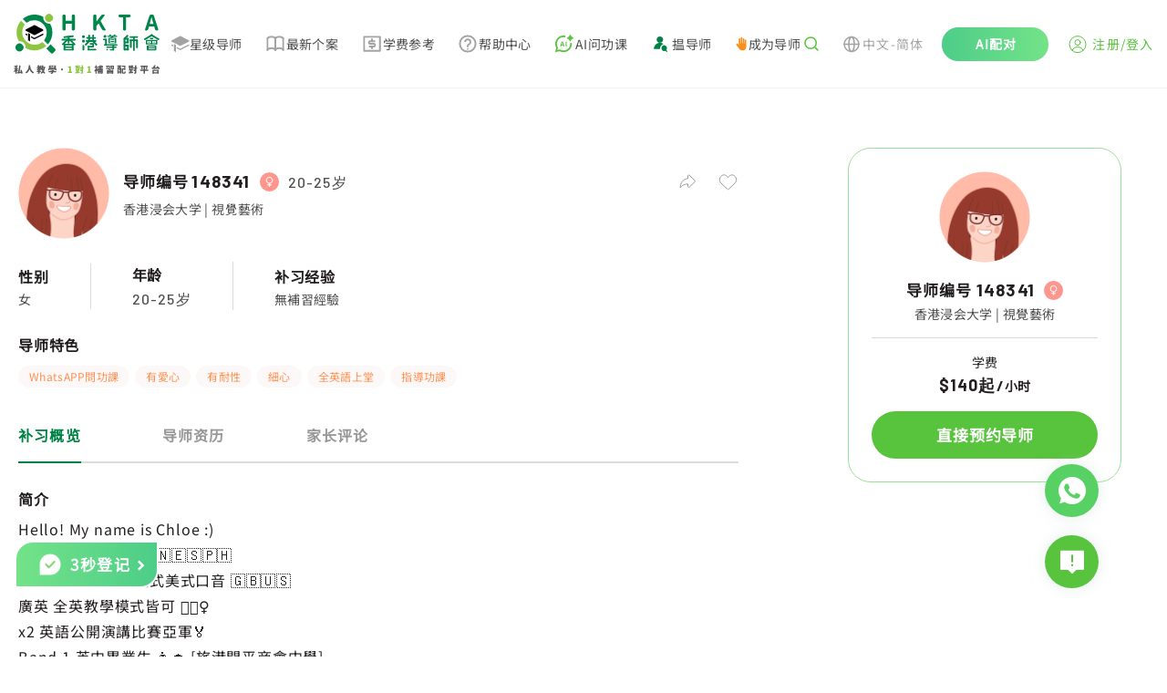

--- FILE ---
content_type: text/html; charset=utf-8
request_url: https://www.hkta.edu.hk/zh-hans/tutor/detail/148341
body_size: 12844
content:
<!doctype html>
<html data-n-head-ssr lang="zh-hans" data-n-head="%7B%22lang%22:%7B%22ssr%22:%22zh-hans%22%7D%7D" class="html-container">
  <head>
    <meta data-n-head="ssr" charset="utf-8"><meta data-n-head="ssr" name="renderer" content="webkit"><meta data-n-head="ssr" content="香港" name="distribution"><meta data-n-head="ssr" content="ALL" name="WEBCRAWLERS"><meta data-n-head="ssr" content="ALL" name="SPIDERS"><meta data-n-head="ssr" content="7 DAYS" name="REVISIT-AFTER"><meta data-n-head="ssr" content="HKTA 香港導師會" name="copyright"><meta data-n-head="ssr" content="general" name="rating"><meta data-n-head="ssr" content="zh-hk"><meta data-n-head="ssr" content="IE=edge"><meta data-n-head="ssr" content="width=device-width, initial-scale=1.0" name="viewport"><meta data-n-head="ssr" content="https://www.hkta.edu.hk/images/hkta/logo-social-logo.png" name="twitter:image"><meta data-n-head="ssr" property="og:site_name" content="HKTA香港導師會"><meta data-n-head="ssr" property="og:image" content="https://www.hkta.edu.hk/images/hkta/logo-social-logo.png"><meta data-n-head="ssr" property="og:title" content="视觉艺术导师编号148341 - HKTA香港导师会"><meta data-n-head="ssr" property="description" content=""><meta data-n-head="ssr" property="og:url" content="/zh-hans/tutor/detail/148341"><title>女导师 视觉艺术 香港浸会大学  $140起 九龙城 土瓜湾 红磡  - HKTA香港导师会</title><link data-n-head="ssr" rel="icon" type="image/x-icon" href="/favicon.ico"><link data-n-head="ssr" rel="canonical" href="https://www.hkta.edu.hk/zh-hans/tutor/detail/148341"><link data-n-head="ssr" ref="alternate" href="/tutor/detail/148341" hreflang="x-default"><link data-n-head="ssr" ref="alternate" href="/tutor/detail/148341" hreflang="zh-hk"><link data-n-head="ssr" ref="alternate" href="/zh-hans/tutor/detail/148341" hreflang="zh-cn"><link data-n-head="ssr" ref="alternate" href="/en/tutor/detail/148341" hreflang="en-hk"><link rel="preload" href="/js/client/b9e5709.js" as="script"><link rel="preload" href="/js/client/commons/app.f0898bb74950f15a38cd.js" as="script"><link rel="preload" href="/js/client/vendors/app.35a7cd55c625997c1057.css" as="style"><link rel="preload" href="/js/client/vendors/app.85c463b2fbde61b1d80b.js" as="script"><link rel="preload" href="/js/client/app.db50d67a3526c317e64f.css" as="style"><link rel="preload" href="/js/client/app.35e56cf754a355bf600b.js" as="script"><link rel="preload" href="/js/client/263.228f91d6fc2fdbdbc85a.css" as="style"><link rel="preload" href="/js/client/263.e287f175e7e8a13c6c58.js" as="script"><link rel="preload" href="/js/client/267.fdb45959e63fdfa856e5.css" as="style"><link rel="preload" href="/js/client/267.9552b560b7c041a00be7.js" as="script"><link rel="stylesheet" href="/js/client/vendors/app.35a7cd55c625997c1057.css"><link rel="stylesheet" href="/js/client/app.db50d67a3526c317e64f.css"><link rel="stylesheet" href="/js/client/263.228f91d6fc2fdbdbc85a.css"><link rel="stylesheet" href="/js/client/267.fdb45959e63fdfa856e5.css">
    <link rel="preconnect" href="https://fonts.googleapis.com">
    <link rel="preconnect" href="https://fonts.gstatic.com" crossorigin>
    <link href="https://fonts.googleapis.com/css2?family=Barlow:wght@400;500;700&family=DM+Sans:opsz@9..40&display=swap" rel="stylesheet">
<!--    <link href="/css/font/GenJyuuGothicP-Heavy/fonts.css" rel="preload" crossorigin as="style" onload="this.rel = 'stylesheet'">-->
    <link href="/css/font/gen-index/fonts.css" rel="preload" crossorigin as="style" onload='this.rel="stylesheet"'>
    <link href="/css/font/gen-other/fonts.css" rel="preload" crossorigin as="style" onload='this.rel="stylesheet"'>
<!--    <link href="/css/font/NotoSansSC-Regular/fonts.css"  rel="preload" crossorigin as="style" onload="this.rel = 'stylesheet'">-->
    <link href="/css/font/NotoSansSC-Regular-Index/fonts.css" rel="preload" crossorigin as="style" onload='this.rel="stylesheet"'>
    <link href="/css/font/NotoSansSC-Regular-Other/fonts.css" rel="preload" crossorigin as="style" onload='this.rel="stylesheet"'>
    <meta name="viewport" content="width=device-width,initial-scale=1,user-scalable=0">

    <!-- Global site tag (gtag.js) - Google Ads: 1063509359 -->
    <script defer src="https://www.googletagmanager.com/gtag/js?id=AW-1063509359"></script>
    <script>function gtag(){dataLayer.push(arguments)}(document.location.href.includes("uat")||document.cookie.includes("disableGTag"))&&(console.log("disable gtag"),window["ga-disable-AW-1063509359"]=!0),window.dataLayer=window.dataLayer||[],gtag("js",new Date),gtag("config","AW-1063509359")</script>
    <!-- END Global site tag (gtag.js) - Google Ads: 1063509359 -->

    <!-- Google AW -->
    <script>gtag("event","page_view",{send_to:"AW-1063509359",value:"replace with value",items:[{id:"replace with value",location_id:"replace with value",google_business_vertical:"education"},{id:"replace with value",google_business_vertical:"retail"}]})</script>
    <!-- END Google AW -->

    <!-- Google Tag Manager -->
    <script>!function(e,t,a,n,g){e[n]=e[n]||[],e[n].push({"gtm.start":(new Date).getTime(),event:"gtm.js"});var m=t.getElementsByTagName(a)[0],r=t.createElement(a);r.async=!0,r.src="https://www.googletagmanager.com/gtm.js?id=GTM-NC956N",m.parentNode.insertBefore(r,m)}(window,document,"script","dataLayer")</script>
    <!-- End Google Tag Manager -->

    <!-- Google tag (gtag.js) -->
    <script async src="https://www.googletagmanager.com/gtag/js?id=G-X7Q09HK1RC"></script>
    <script>function gtag(){dataLayer.push(arguments)}window.dataLayer=window.dataLayer||[],gtag("js",new Date),gtag("config","G-X7Q09HK1RC")</script>
  </head>
  <body>
    <!-- Google Tag Manager (noscript) -->
    <noscript><iframe src="https://www.googletagmanager.com/ns.html?id=GTM-NC956N" height="0" width="0" style="display:none;visibility:hidden"></iframe></noscript>
    <!-- End Google Tag Manager (noscript) -->
    <div data-server-rendered="true" id="__nuxt"><!----><div id="__layout"><div data-app="true" id="main" class="v-application v-application--is-ltr theme--light" data-v-712169b0><div class="v-application--wrap"><header data-v-712169b0><div class="max-md:hidden" style="height:90px;" data-v-712169b0></div> <div class="md:fixed md:top-0 md:left-0 md:z-[99] bottom-header-wrap" data-v-712169b0><div class="bottom-header" data-v-712169b0><div class="bottom-header-left" style="max-width:1081px;" data-v-712169b0><a href="/zh-hans" class="max-md:flex-fill max-md:mr-3" data-v-712169b0><svg xmlns="http://www.w3.org/2000/svg" width="160" height="66" viewBox="0 0 1601 660" fill="none" data-v-712169b0><path fill="#000" fill-rule="evenodd" d="m224 234-89-46c-7-3-7-13 0-16l89-46h8l90 46c6 3 6 13 0 16l-90 46h-8ZM322 218l-90 46h-8l-35-18v15l35 18c3 2 6 2 8 0l90-45c6-4 6-12 0-16ZM149 226l-14-8h-1c-6 4-6 12 1 16l14 7v-15ZM158 213v82l11-1 11 13v-83l-22-11Z" clip-rule="evenodd"></path> <path fill="#8CC540" d="M359 13a44 44 0 1 0 62 62 44 44 0 0 0-62-62Z"></path> <path fill="#00854A" d="M35 337a44 44 0 1 0 62 62 44 44 0 0 0-62-62Z"></path> <path fill="#8CC540" d="M316 312a138 138 0 0 1-194-193L80 77c-56 64-63 155-23 226a65 65 0 0 1 74 74c71 41 163 33 227-23l-42-42Z"></path> <path fill="#00854A" d="M404 336a221 221 0 0 1-46 46l50 50c7 7 18 7 24 0l22-22c7-6 7-17 0-24l-50-50ZM344 90a65 65 0 0 1-19-55C254-5 163 2 99 58l42 42a138 138 0 0 1 193 194l42 42c56-64 64-156 23-227-19 3-40-4-55-19ZM550 184c-4 0-7-1-10-4-3-2-4-6-4-9V23c0-3 1-7 4-9 3-3 6-4 10-4h7c4 0 7 1 10 4 3 2 4 6 4 9v54l2 1h62l2-1V23c0-3 1-7 4-9 3-3 6-4 10-4h7c4 0 7 1 10 4 2 2 4 6 4 9v148c0 3-2 7-4 9-3 3-6 4-10 4h-7c-4 0-7-1-10-4-3-2-4-6-4-9v-60c0-2-1-2-2-2h-62c-1 0-2 0-2 2v60c0 3-1 7-4 9-3 3-6 4-10 4h-7ZM888 184c-4 0-7-1-10-4-3-2-4-6-4-9V23c0-3 1-7 4-9 3-3 6-4 10-4h7c4 0 7 1 10 4 3 2 4 6 4 9v62h1l49-65c6-7 13-10 22-10h12l6 3v4l-1 3-44 57v3l54 93 2 4-1 3c-2 3-4 4-7 4h-11a23 23 0 0 1-21-11l-37-65c-1-1-1-2-2-1l-21 27-1 3v34c0 3-1 7-4 9-3 3-6 4-10 4h-7ZM1213 184c-4 0-7-1-9-4-3-2-4-6-4-9V41c0-2-1-2-2-2h-34c-4 0-7-2-9-4-3-3-4-6-4-10v-2c0-3 1-7 4-9 2-3 5-4 9-4h106c4 0 7 1 10 4 3 2 4 6 4 9v2c0 4-1 7-4 10-3 2-6 4-10 4h-34c-1 0-2 0-2 2v130c0 3-1 7-3 9-3 3-6 4-10 4h-8ZM1568 184c-4 0-8-1-11-3-3-3-5-6-6-10l-8-30c-1-1-1-2-3-2h-53l-2 2-8 30a18 18 0 0 1-17 13h-9c-3 0-6-1-8-4l-1-5v-4l48-148a18 18 0 0 1 17-13h14c4 0 8 1 11 3 4 3 6 6 7 10l48 148v4c0 2 0 3-2 5-2 3-4 4-7 4h-10Zm-74-73v1h40v-1l-5-18a1352 1352 0 0 1-16-56l-15 56-4 18ZM782 252a16 16 0 1 1-32 0 16 16 0 0 1 32 0ZM782 301a16 16 0 1 1-32 0 16 16 0 0 1 32 0ZM896 276h-93a10 10 0 0 1 0-19h93a10 10 0 0 1 0 19ZM871 339h-30a8 8 0 0 1 0-16h30a8 8 0 0 1 0 16Z"></path> <path fill="#00854A" d="M863 361v-30a8 8 0 0 1 17 0v30a8 8 0 1 1-17 0ZM812 395v-34a8 8 0 0 1 16 0v34a8 8 0 0 1-16 0Z"></path> <path fill="#00854A" d="M871 369h-51a8 8 0 0 1 0-17h51a8 8 0 0 1 0 17ZM899 403h-79a8 8 0 0 1 0-17h79a8 8 0 0 1 0 17ZM818 296v-60a10 10 0 0 1 19 0v60a10 10 0 1 1-19 0Z"></path> <path fill="#00854A" d="m788 330 33-33a10 10 0 1 1 13 14l-33 33a10 10 0 1 1-13-14ZM756 397v-47a10 10 0 0 1 19 0v47a10 10 0 0 1-19 0ZM911 330l-33-33a10 10 0 1 0-13 14l33 33a10 10 0 1 0 13-14Z"></path> <path fill="#00854A" d="M862 296v-60a10 10 0 0 1 19 0v60a10 10 0 1 1-19 0Z"></path> <path fill="#00854A" d="M901 309H798a10 10 0 0 1 0-19h103a10 10 0 0 1 0 19ZM1018 249a16 16 0 1 1-32 0 16 16 0 0 1 32 0ZM1069 237a10 10 0 1 1-20 0 10 10 0 0 1 20 0ZM1117 237a10 10 0 1 1-21 0 10 10 0 0 1 21 0ZM1035 394a9 9 0 1 1-18 0 9 9 0 0 1 18 0ZM1014 291h-25a8 8 0 1 1 0-17h25a8 8 0 0 1 0 17ZM1058 267l23-22a8 8 0 0 1 11 12l-10 10M1132 351H998a8 8 0 1 1 0-16h134a8 8 0 1 1 0 16ZM1123 375h-99a7 7 0 1 1 0-15h99a7 7 0 1 1 0 15Z"></path> <path fill="#00854A" d="M1130 256h-95a7 7 0 1 1 0-14h95a7 7 0 1 1 0 14ZM1003 335v-51a10 10 0 0 1 19 0v51a10 10 0 0 1-19 0ZM1082 396v-49a10 10 0 0 1 20 0v49c0 5-5 7-10 7s-10-2-10-7Z"></path> <path fill="#00854A" d="M1062 389h33a7 7 0 1 1 0 14h-33a7 7 0 1 1 0-14ZM1070 282h26a5 5 0 1 1 0 9h-26a5 5 0 1 1 0-9ZM1070 300h26a5 5 0 1 1 0 9h-26a5 5 0 1 1 0-9Z"></path> <path fill="#00854A" d="M1120 265h-75c-3 0-5 2-5 5v51c0 3 2 5 5 5h75c3 0 6-2 6-5v-51c0-3-3-5-6-5Zm-11 52h-53v-43h53v43ZM1207 393V275a10 10 0 0 1 20 0v118a10 10 0 1 1-20 0Z"></path> <path fill="#00854A" d="M1219 265h35a10 10 0 0 1 0 19h-35a10 10 0 0 1 0-19ZM1280 247h78a10 10 0 0 1 0 19h-78a10 10 0 0 1 0-19ZM1286 282h67a10 10 0 0 1 0 19h-67a10 10 0 1 1 0-19Z"></path> <path fill="#00854A" d="m1210 267 29-28a10 10 0 1 1 14 13l-29 29a10 10 0 1 1-14-14ZM1219 305h35a10 10 0 0 1 0 19h-35a10 10 0 0 1 0-19ZM1219 339h35a10 10 0 0 1 0 20h-35a10 10 0 0 1 0-20ZM1219 383h35a10 10 0 0 1 0 20h-35a10 10 0 0 1 0-20Z"></path> <path fill="#00854A" d="M1244 315v-40a10 10 0 0 1 20 0v40a10 10 0 0 1-20 0ZM1244 393v-44a10 10 0 0 1 20 0v44a10 10 0 0 1-20 0ZM1277 369v-77a10 10 0 0 1 19 0v77a10 10 0 0 1-19 0ZM1343 369v-77a10 10 0 0 1 20 0v77a10 10 0 0 1-20 0ZM1310 402V263a10 10 0 0 1 19 0v139a10 10 0 0 1-19 0ZM1439 270l70-42a10 10 0 1 1 10 17l-70 41a10 10 0 1 1-10-16Z"></path> <path fill="#00854A" d="m1590 270-70-42a10 10 0 1 0-10 17l70 41a10 10 0 1 0 10-16ZM1528 279h-27a7 7 0 1 1 0-14h27a7 7 0 1 1 0 14ZM1562 330v-35a7 7 0 0 1 15 0v35a7 7 0 1 1-15 0ZM1452 330v-35a7 7 0 0 1 14 0v35a7 7 0 1 1-14 0ZM1507 330v-35a7 7 0 0 1 15 0v35a7 7 0 1 1-15 0ZM1461 393v-35a10 10 0 0 1 20 0v35a10 10 0 0 1-20 0Z"></path> <path fill="#00854A" d="M1472 348h85a6 6 0 1 1 0 12h-85a6 6 0 0 1 0-12ZM1460 288h109a6 6 0 1 1 0 11h-109a6 6 0 0 1 0-11ZM1460 325h109a6 6 0 1 1 0 12h-109a6 6 0 0 1 0-12ZM1472 391h85a6 6 0 0 1 0 12h-85a6 6 0 0 1 0-12ZM1478 371h75a5 5 0 1 1 0 9h-75a5 5 0 1 1 0-9Z"></path> <path fill="#00854A" d="M1548 393v-35a10 10 0 0 1 19 0v35a10 10 0 0 1-19 0ZM1491 312a6 6 0 1 1-12 0 6 6 0 0 1 12 0ZM1548 312a6 6 0 1 1-12 0 6 6 0 0 1 12 0ZM535 326l44-44a10 10 0 1 1 14 13l-44 44a10 10 0 1 1-14-13ZM671 326l-45-46a10 10 0 1 0-14 14l46 45a10 10 0 1 0 13-13Z"></path> <path fill="#00854A" d="M593 318v-61a10 10 0 0 1 20 0v61a10 10 0 0 1-20 0Z"></path> <path fill="#00854A" d="M674 295H532a10 10 0 0 1 0-19h142a10 10 0 0 1 0 19ZM653 256l-98 11a10 10 0 0 1-2-19l98-11a10 10 0 0 1 2 19ZM547 393v-53a10 10 0 0 1 20 0v53a10 10 0 0 1-20 0Z"></path> <path fill="#00854A" d="M557 331h94a8 8 0 1 1 0 16h-94a8 8 0 1 1 0-16ZM557 387h94a8 8 0 0 1 0 16h-94a8 8 0 0 1 0-16Z"></path> <path fill="#00854A" d="M639 393v-53a10 10 0 0 1 20 0v53a10 10 0 0 1-20 0Z"></path> <path fill="#00854A" d="M566 360h74a7 7 0 1 1 0 14h-74a7 7 0 0 1 0-14Z"></path> <path fill="#595757" d="m45 619 2 4-1 5-2 1-3 2c-2 0-3-1-3-2a214 214 0 0 1-4-4v29l-1 4-4 1h-3l-4-1-2-4v-27l-8 15-3 1-3-2a227 227 0 0 0-3-8v-1l2-4a109 109 0 0 0 12-20l-1-1h-6l-4-1-2-4v-3l2-4 4-1h9l1-1v-9h-1l-6 1h-1l-4-1a8 8 0 0 1-3-4v-2l1-2c0-2 1-2 3-3a163 163 0 0 0 28-7l2 1 4 2 3 2 1 3-1 1-2 3-9 2-1 1v12l1 1h7l4 1c2 1 2 3 2 4v3c0 1 0 3-2 4l-4 1h-7l-1 1h1l10 11Zm53 30v1l-1 4-4 2-5 2h-1l-3-1-2-3v-3h-1l-33 5h-1l-4-1-2-4-1-4v-1l1-3 3-2a17 17 0 0 0 3-1h1a464 464 0 0 0 13-71 5 5 0 0 1 4-1l5 1c2 0 3 0 4 2l1 3v1a548 548 0 0 1-11 64 315 315 0 0 1 15-2 252 252 0 0 0-5-16 5 5 0 0 1 4-5l3-1h2a6 6 0 0 1 5 4c5 11 8 21 10 30Zm67-79 1-4 5-2h5a5 5 0 0 1 5 6v1a159 159 0 0 0 3 18 121 121 0 0 0 8 23l7 12a72 72 0 0 0 20 17l2 3v1l-1 3-4 4-4 2h-4a79 79 0 0 1-34-44c-6 18-16 33-30 43l-4 1h-1l-4-2-4-4-1-3 1-3a80 80 0 0 0 21-22 92 92 0 0 0 13-50Zm162 27-1-1h-6l-1 1a120 120 0 0 0 5 16l3-16Zm-38 9h2l2 1 2 1a93 93 0 0 0 4-5l-1-1h-8l-1 1a118 118 0 0 1-2 3h2Zm-8-21-1 1v3l1 1 1-1a58 58 0 0 0 3-4h-4Zm66 6-1 4-4 1v1c-2 14-5 25-10 34v1c4 5 7 9 12 12l2 3v1l-1 3-3 4-4 2h-1l-3-1-11-10h-1c-4 4-8 8-14 11a5 5 0 0 1-4 1l-4-3-2-4a5 5 0 0 1-1-4l3-3c6-3 11-7 14-12l1-1a136 136 0 0 1-6-16l-3 2-4-1-3-3h-1a108 108 0 0 1-13 14h6l5-1 4 2 2 4a6 6 0 0 1-6 7 731 731 0 0 1-11 1v6l-1 8-4 4-9 1h-1l-4-1-3-4v-5l4-2h4v-6h-12l-4-1-2-4v-2l1-3c1-2 2-2 4-2a1324 1324 0 0 0 13-2v-3l1-2 3-1 1-1 3-2v-1h-4l-1 1-9 6a6 6 0 0 1-4 1l-4-3-2-2a4 4 0 0 1-1-4l2-3a72 72 0 0 0 6-4v-2l3-1h2a61 61 0 0 0 3-3v-1h-11l-4-1-2-4v-1l2-4c1-2 2-2 4-2h7l1-1v-3l-1-1h-4l-4-2-2-4 2-4c1-2 2-2 4-2h4l1-1v-2l1-4 4-2h2l4 2 2 4v2l1 1h1c2 0 3 0 5 2l1 4h1l3-7a7 7 0 0 1 6-4l2 1h2l3 3a5 5 0 0 1 0 4 113 113 0 0 1-7 14l3 1 1 3v2h1l7-26 2-4a6 6 0 0 1 5-1l3 1a6 6 0 0 1 5 6 251 251 0 0 1-2 11h19l4 1 1 4v3Zm86-17 1 2-1 3-3 1-4-1h-1l-3 2-3 1-1-1-4-1-1-3 2-2 2-1v-1l-2-2 1-3 3-1h4l1 1h1c1-2 3-2 5-2h2l2 2v3l-1 1v2Zm7 40 1-1 4 2 2 2 1 3c0 2 0 3-2 4a205 205 0 0 1-9 6h26l4 2 2 4-2 4-4 2h-30l-1 1v3l-1 8-5 4-12 2-4-2c-2-1-3-2-3-4a19 19 0 0 1-1-3l1-2 3-1h6l1-1 1-1v-3l-1-1h-30l-4-2-2-4 2-4 4-2h31l1-2 2-2h4l3-2h-24l-3-2-2-3 2-4 3-1h36Zm-38-16-1 1v1l1 1h15v-1a297 297 0 0 0-4-4l-1 2h-10Zm61 2v1h1l4 1 2 4v11l-2 4-4 1h-3l-4-1-2-4v-6h-60l-1 1v5l-1 4-4 1h-3l-4-1-1-4v-11l1-4 4-1h1l1-1-1-25 1-4a4 4 0 0 1 4-1h2a229 229 0 0 0 11-4l2 1 3 2 1 2v1l-2 3a142 142 0 0 1-9 3l1 1h7l3 1 2 3-2 3-3 1h-7v2l1 1h7l3 1 1 2a40 40 0 0 0 4-2v-1l-2-2 1-3 4-1h3l1 1h1c2-2 3-2 5-2h3a4 4 0 0 1 2 3l-1 2-1 1v1l1 1 1 3-1 3-3 1h-1a6 6 0 0 1-4-2h-1a58 58 0 0 1-6 4v1h29l1-1v-1l-1-1h-5l-4-1-1-3 1-3 4-1h6l1-1v-1l-1-1h-6l-3-1-2-3 2-3 3-1h7v-3h-8l-3-1-1-3 1-3 3-2h17l4 2 1 4-1 27Zm75 20c-2 2-5 3-8 3s-5-1-7-3-3-5-3-8 1-5 3-8c2-2 4-3 7-3s6 1 8 3c2 3 3 5 3 8s-1 6-3 8Zm426-12h-6v5h5l1-1v-4Zm-6 20v1h5l1-1v-3l-1-1h-5v4Zm-20 0v1h5l1-1v-3l-1-1h-5v4Zm6-20h-6v5h5l1-1v-4Zm36-23-2 4-4 2h-16v5h14l4 1 2 4v45l-1 7-3 4-6 2h-1l-4-1-3-4v-5l3-2 1-1v-5l-1-1h-5v13l-2 4-4 2h-2l-4-2c-2-1-2-2-2-4v-12l-1-1h-5v14l-2 4-4 1h-2l-4-1-2-4v-42a190 190 0 0 1-4 6v1l2 4-2 5h-1l-3 2a379 379 0 0 1-5-5v29l-2 4-4 1h-2l-4-1-2-4v-24l-1 1a4179 4179 0 0 1-5 3l-3-3-1-3a8 8 0 0 1-1-4l2-4a77 77 0 0 0 16-24v-1h-12l-4-1-1-4v-2l1-4 4-2h5v-11l2-4c1-2 2-2 4-2h2l4 2 1 4v11h2l3 1 2 1 2 3 1 2-1 2-7 16v2l1 1h1l2-3 3-2 2-1 2 1 1 1v-5l2-4 4-1h13l1-1v-4h-17l-4-2-2-4v-1l2-4 4-2h16l1-1v-6c0-2 0-3 2-4 1-2 2-2 4-2h2c1 0 3 0 4 2l2 4v7h8l-3-3-2-4 2-3 4-2 4 1 4 3 2 4c0 1 0 3-2 4h1l3 1 1 3v3Zm97 46h1v-2l-1-1h-38l-1 1v2h39Zm-39 14 1 1h38l1-1v-2l-1-1h-38l-1 1v2Zm0-46-1 2-2 2h5l2-1v-22h-16l4 2 2 4v1l-1 3-3 4 3-1h4l2 4 1 2Zm16 9v1h6l3 2v4l-1 1v1h25l4 2 2 4v31l-2 4-4 2h-6l-2-1-1-2-1-1h-38l-1 1-1 2-2 1h-5l-5-2-1-4v-31l1-4 5-2h17l1-1a87 87 0 0 0 1-4h-1l-6 1-4-1-3-4a271 271 0 0 0-3-4 375 375 0 0 1-16 5l-3-3v-1l-1-2 1-2a407 407 0 0 0 14-7l-7-5-3-3v-1c0-2 1-3 2-3l1-2h-1a6 6 0 0 1-4-10l4-1h30l4 1 2 4v28l-1 6Zm24-17a4 4 0 0 1 4 0l2 3 1 2-1 3-3 2-2 1-1 1h1a203 203 0 0 0 8-1v-22h-14l3 2 2 4h1l-2 4-1 1v1l2-1Zm17-22 4 1 1 4v27l-1 7c0 2-2 3-3 4l-10 1-5-1-2-4-2-4-1-1a358 358 0 0 1-14 4c-2-1-3-2-3-4l-1-2 1-2 3-3a264 264 0 0 0 9-3l-5-4-3-4v-1l1-3 1-1-4-2-2-4 2-4 4-1h30Zm65 18 1-1v-5h-3v5l1 1h1Zm-12 54 1 1h19l1-1v-3l-1-1h-19l-1 1v3Zm3-42h-3v20h1c2-3 2-7 2-12v-8Zm17 23h-2c-3 0-4-1-5-2l-1-7v-14h-2v8l-2 12-3 2h-1l-3-1-1 1v5l1 1h19l1-1v-4h-1Zm1-7v-16h-3v16h3Zm-27-34-4-2-2-4v-1l2-4 4-2h35l4 2 1 4v1l-1 4-4 2h-7v5l1 1h4l4 1 2 5v59l-2 4-4 1h-2l-3-1-1-3h-20l-1 1-1 3-4 2-4-2-1-4v-60l1-5 4-1h5l1-1v-5h-7Zm62 64h9l3-2 1-8 2-3h3l3 1 4 3 1 4v1c-1 6-3 11-5 13-2 3-6 4-11 4h-12c-6 0-11-1-13-4-2-2-3-7-3-14v-35l1-4c2-2 3-2 5-2h20l1-1v-14l-1-1h-21c-2 0-3 0-4-2l-2-4v-2l2-4 4-2h30l4 2 2 4v38l-2 4-4 2h-3l-4-2-1-4h-13v27l1 4 3 1Zm92-37-3-2a5 5 0 0 1 0-4 166 166 0 0 0 0-5h-13l2 5v4l-3 2h17Zm-22-26h-1l-5 3h5l1-1v-2Zm75 7 4 2c2 1 2 2 2 4v2c0 1 0 3-2 4l-4 2h-3v41l-1 8-4 5-12 2-4-1c-2-1-3-2-3-4a58 58 0 0 0-2-4l1-2 3-2h8v-17h-1l-6 2-1 1-3-1-2-3-3-12-1-2 1-2c0-2 2-3 3-3h1l2-1 3 1 3 3 4 13v-22h-15l-3-2-2-4h-9l3 2v3a156 156 0 0 1-3 6l4 2 2 4-2 4c-1 2-2 2-4 2h-9v5h8l4 1 2 4-2 5-4 1h-8v4l12-1h1l3 1 2 4v1l-2 5-4 2-38 3-4-1-2-4v-2l1-4 4-2a2183 2183 0 0 0 13-2v-3l-1-1h-8l-4-1-1-5 1-4 4-1h8l1-1v-3l-1-1h-9c-2 0-3 0-4-2l-2-4 2-4 4-2h1l-2-4v-4l3-3h-6l-4-2-1-4v-2l1-3 3-1 1-1-4-8a5 5 0 0 1 0-4l3-3 2-1 2 1 4 2a81 81 0 0 0 1 3v-3l2-4 4-1 4 1 1 4v13l1 1h1l1-1v-13l2-4a6 6 0 0 1 8 0l2 4v6l2-5 3-4a6 6 0 0 1 5 0l1 1c2 0 3 1 3 2v4l-3 5a7 7 0 0 1-9 3l-2-1v3h9l3 1 1 3h18l1-1v-17l2-4 4-2h2l4 2c2 1 2 2 2 4v17l1 1h2Zm124 24 4 1 2 4v4l-2 4-4 1h-32l-1 1v26c0 1 0 3-2 4l-4 1h-3l-4-1-2-4v-26l-1-1h-31l-5-1-1-4v-4l1-4 5-1h31l1-1v-26l-1-1h-26l-4-2-2-4v-3l2-4 4-2h69l4 2 2 4v3l-2 4-4 2h-26l-1 1v26l1 1h32Zm-73-17v-4l3-3h2a7 7 0 0 1 5 0l3 3a78 78 0 0 1 4 10l-1 3c0 2-2 2-3 3l-3 1h-2l-3-1c-1 0-2-1-2-3l-3-9Zm62 9c0 2-2 3-3 3a8 8 0 0 1-5 1l-2-1-3-2a5 5 0 0 1 0-5l3-9 3-3 3-1h2l4 1 3 3 1 2-1 2-5 9Zm114 24v-1h-37l-1 1v12l1 1h37v-13Zm-47 30-4-1-2-4v-34l2-4 4-2h57l4 2 2 4v34l-2 4-4 1h-6l-3-1-1-2h-38l-1 2-2 1h-6Zm42-73-2-3 2-4 2-2 5-1c2 0 3 0 5 2l19 19a5 5 0 0 1 1 5l-2 4-4 2a5 5 0 0 1-4 1l-4-2-2-3-1-1-66 3-4-2-2-4v-3l1-4 4-2a586 586 0 0 0 10 0l12-22c0-2 1-3 3-3a6 6 0 0 1 4-1l6 2a5 5 0 0 1 3 5v2a215 215 0 0 1-10 16 1460 1460 0 0 1 27-1l-3-3Z"></path> <path fill="#8CC540" d="m600 650-5-2-1-4v-3l1-4 5-1h9l1-1v-41l-1-1h-8l-4-1-1-4 1-4 4-3 8-3c4-2 8-2 11-2h2l4 1 1 4v54l1 1h7l4 1 2 4v3l-2 4-4 2h-35Zm110-42-3-2a5 5 0 0 1 0-4 148 148 0 0 0 1-5h-14l2 5v4l-3 2h17Zm-22-26-6 3h6v-3Zm75 7 5 2 1 4v2l-1 4-5 2h-3v41l-1 8-4 5-12 2-4-1c-2-1-3-2-3-4l-1-3-1-1 1-2 3-2h8v-17l-7 2-1 1-3-1-2-3-3-12-1-2 1-2 3-3h1l2-1 3 1 3 3 4 13v-22h-14l-4-2-2-4h-9c2 0 2 1 3 2v3a157 157 0 0 1-2 6l3 2 2 4-2 4c-1 2-2 2-4 2h-9v5h8l5 1 1 4-1 5-5 1h-8v4l12-1h1l3 1 2 4v1l-1 5-5 2-37 3h-1l-4-1-2-4v-2l1-4 4-2a2212 2212 0 0 0 13-2v-4h-8l-5-1-1-5 1-4 5-1h8v-5h-10c-1 0-3 0-4-2l-1-4 1-4 4-2h1l-1-4-1-2 1-2c0-2 1-2 2-3h-5l-5-2-1-4v-2l1-3 3-1 1-1-3-8a5 5 0 0 1-1-4l3-3 3-1 1 1 4 2a93 93 0 0 0 1 3v-3l2-4 4-1 4 1 2 4v14h2v-14l2-4a6 6 0 0 1 8 0l2 4v6l2-5 3-4a6 6 0 0 1 5 0l1 1c2 0 3 1 3 2l1 2-1 2a651 651 0 0 1-7 8h-5l-2-1v3h10l2 1 1 3h19v-18l2-4 4-2h2l5 2 1 4v17l1 1h2Zm47 61-4-2-1-4v-3l1-4 4-1h10v-43h-8l-4-1-1-4 1-4 4-3 8-3c4-2 8-2 11-2h1l4 1c2 1 2 3 2 4v54l1 1h7l4 1 2 4v3l-2 4-4 2h-36Z"></path></svg></a> <div class="greater-than-sm menu-bar-wrap gap-1" style="max-width:877px;" data-v-712169b0><a href="/zh-hans/searchtutor" class="d-flex items-center gap-[5px]" data-v-712169b0 data-v-712169b0><img src="/svg/MenuBarListIcon/starTutor.svg" alt="icon" width="21" height="19" class="grayscale" style="transition:.2s ease-in-out;" data-v-712169b0> <div class="text-sm font-normal leading-[22px] tracking-wide" style="transition:.2s ease-in-out;color:#4D4D4D;" data-v-712169b0>星级导师</div></a><a href="/zh-hans/jobcase" class="d-flex items-center gap-[5px]" data-v-712169b0 data-v-712169b0><img src="/svg/MenuBarListIcon/jobCase.svg" alt="icon" width="24" height="24" class="grayscale" style="transition:.2s ease-in-out;" data-v-712169b0> <div class="text-sm font-normal leading-[22px] tracking-wide" style="transition:.2s ease-in-out;color:#4D4D4D;" data-v-712169b0>最新个案</div></a><a href="/zh-hans/content/fee" class="d-flex items-center gap-[5px]" data-v-712169b0 data-v-712169b0><img src="/svg/MenuBarListIcon/fee.svg" alt="icon" width="24" height="24" class="grayscale" style="transition:.2s ease-in-out;" data-v-712169b0> <div class="text-sm font-normal leading-[22px] tracking-wide" style="transition:.2s ease-in-out;color:#4D4D4D;" data-v-712169b0>学费参考</div></a><a href="/zh-hans/content/faq" class="d-flex items-center gap-[5px]" data-v-712169b0 data-v-712169b0><img src="/svg/MenuBarListIcon/helpCenter.svg" alt="icon" width="24" height="24" class="grayscale" style="transition:.2s ease-in-out;" data-v-712169b0> <div class="text-sm font-normal leading-[22px] tracking-wide" style="transition:.2s ease-in-out;color:#4D4D4D;" data-v-712169b0>帮助中心</div></a><a href="/zh-hans/aihomework" class="d-flex items-center gap-[5px]" data-v-712169b0 data-v-712169b0><img src="/svg/MenuBarListIcon/aiHomework.svg" alt="icon" width="24" height="24" style="transition:.2s ease-in-out;" data-v-712169b0> <div class="text-sm font-normal leading-[22px] tracking-wide" style="transition:.2s ease-in-out;color:#4D4D4D;" data-v-712169b0>AI问功课</div></a><a href="/zh-hans/parent/aipublish" class="d-flex items-center gap-[5px]" data-v-712169b0 data-v-712169b0><img src="/svg/MenuBarListIcon/search-tutor-green.svg" alt="icon" width="25" height="25" style="transition:.2s ease-in-out;" data-v-712169b0> <div class="text-sm font-normal leading-[22px] tracking-wide" style="transition:.2s ease-in-out;color:#4D4D4D;" data-v-712169b0>揾导师</div></a><a href="/zh-hans/becometutor" class="d-flex items-center gap-[5px]" data-v-712169b0 data-v-712169b0><img src="/svg/MenuBarListIcon/becomeTutor.svg" alt="icon" width="16" height="16" style="transition:.2s ease-in-out;" data-v-712169b0> <div class="text-sm font-normal leading-[22px] tracking-wide" style="transition:.2s ease-in-out;color:#4D4D4D;" data-v-712169b0>成为导师</div></a></div></div> <div class="self-stretch greater-than-sm bottom-header-right-wrap" data-v-712169b0><div class="complexSearchBox" data-v-2eb551b8 data-v-712169b0><div style="display:none;" data-v-2eb551b8 data-v-2eb551b8><div width="w-full" class="v-menu" data-v-2eb551b8><div class="v-input pa-0 v-textarea v-input--hide-details theme--light v-text-field v-text-field--enclosed v-text-field--outlined v-text-field--placeholder" data-v-2eb551b8><div class="v-input__control"><div class="v-input__slot" style="height:42px;"><div class="v-input__prepend-inner"><div class="v-input__icon v-input__icon--prepend-inner"><i aria-hidden="true" class="v-icon notranslate iconfont icon iconfont icon-Search theme--light"></i></div></div><fieldset aria-hidden="true"><legend style="width:0px;"><span class="notranslate">&#8203;</span></legend></fieldset><div class="v-text-field__slot"><textarea role="button" aria-haspopup="true" aria-expanded="false" autofocus="autofocus" id="input-420725517" placeholder="请输入关键字搜索导师/个案" rows="1"></textarea></div></div></div></div><!----></div></div> <img alt src="/svg/complexSearch.svg" width="24" height="24" class="md:hidden cursor-pointer" style="display:;" data-v-2eb551b8> <div class="cursor-pointer px-[10px] py-2 rounded-[6px] bg-[#F5F6F9] hidden md:flex items-center gap-1" style="display:;" data-v-2eb551b8><img alt src="/svg/complexSearch-gray.svg" width="24" height="24" data-v-2eb551b8> <div class="text-[#4D4D4D] text-xs leading-[16px] tracking-[0.36px]" data-v-2eb551b8>搜索</div></div> <div class="v-dialog__container" data-v-2eb551b8><!----></div></div> <div class="v-menu !block" data-v-712169b0><div aria-haspopup="true" aria-expanded="false" class="mr-5 self-stretch d-flex items-center gap-1 grayscale" style="transition:0.8s ease-in-out;" data-v-712169b0><img src="/svg/ditu.svg" width="24" height="24" alt="lang" class="cursor-pointer" data-v-712169b0> <div class="w-fit text-[#58C33C] text-[14px] leading-[22px]" data-v-712169b0>中文-简体</div></div><div data-v-712169b0="" role="menu" class="v-menu__content theme--light rounded-[10px] " style="max-height:auto;min-width:0px;max-width:auto;top:12px;left:0px;transform-origin:top left;z-index:0;display:none;"> <div value="zh-hans" class="v-list !py-0 v-sheet theme--light" data-v-712169b0><div role="listbox" class="v-item-group theme--light v-list-item-group" data-v-712169b0><a href="/tutor/detail/148341" data-v-712169b0><div tabindex="0" role="option" aria-selected="false" class="v-list-item v-list-item--link theme--light" data-v-712169b0><div class="v-list-item__content" data-v-712169b0><div class="text-[#989898] text-sm leading-[22px]" data-v-712169b0>中文(繁體)</div></div></div></a><a href="/zh-hans/tutor/detail/148341" data-v-712169b0><div tabindex="0" role="option" aria-selected="true" class="v-list-item !bg-[#ECF2F2] !text-transparent v-list-item--active v-list-item--link theme--light" data-v-712169b0><div class="v-list-item__content" data-v-712169b0><div class="text-[#989898] text-sm leading-[22px]" data-v-712169b0>中文(简体)</div></div></div></a><a href="/en/tutor/detail/148341" data-v-712169b0><div tabindex="0" role="option" aria-selected="false" class="v-list-item v-list-item--link theme--light" data-v-712169b0><div class="v-list-item__content" data-v-712169b0><div class="text-[#989898] text-sm leading-[22px]" data-v-712169b0>English</div></div></div></a></div></div></div></div> <!----> <!----> <button type="button" id="aiTutorials" class="mr-5 right-btn aiTutorials v-btn v-btn--has-bg v-btn--rounded theme--dark v-size--x-large" style="background-image:linear-gradient(to right, #4DCD88 , #73E388);" data-v-712169b0><span class="v-btn__content">
            AI配对
          </span></button> <div class="client-only-placeholder" data-v-712169b0><div class="w-[96px]" data-v-712169b0></div></div></div> <div class="right-icon-wrap less-than-sm" data-v-712169b0><div class="complexSearchBox" data-v-2eb551b8 data-v-712169b0><div style="display:none;" data-v-2eb551b8 data-v-2eb551b8><div width="w-full" class="v-menu" data-v-2eb551b8><div class="v-input pa-0 v-textarea v-input--hide-details theme--light v-text-field v-text-field--enclosed v-text-field--outlined v-text-field--placeholder" data-v-2eb551b8><div class="v-input__control"><div class="v-input__slot" style="height:42px;"><div class="v-input__prepend-inner"><div class="v-input__icon v-input__icon--prepend-inner"><i aria-hidden="true" class="v-icon notranslate iconfont icon iconfont icon-Search theme--light"></i></div></div><fieldset aria-hidden="true"><legend style="width:0px;"><span class="notranslate">&#8203;</span></legend></fieldset><div class="v-text-field__slot"><textarea role="button" aria-haspopup="true" aria-expanded="false" autofocus="autofocus" id="input-420725532" placeholder="请输入关键字搜索导师/个案" rows="1"></textarea></div></div></div></div><!----></div></div> <img alt src="/svg/complexSearch.svg" width="24" height="24" class="md:hidden cursor-pointer" style="display:;" data-v-2eb551b8> <div class="cursor-pointer px-[10px] py-2 rounded-[6px] bg-[#F5F6F9] hidden md:flex items-center gap-1" style="display:;" data-v-2eb551b8><img alt src="/svg/complexSearch-gray.svg" width="24" height="24" data-v-2eb551b8> <div class="text-[#4D4D4D] text-xs leading-[16px] tracking-[0.36px]" data-v-2eb551b8>搜索</div></div> <div class="v-dialog__container" data-v-2eb551b8><!----></div></div> <div class="cursor-pointer bg-[#F5F6F9] p-2 rounded-[6px] myFlex justify-center items-center" data-v-712169b0><img alt="" src="/svg/dropdown.svg" width="24" height="24" data-v-712169b0></div></div></div></div></header> <aside class="max-md:!hidden !z-[100] !h-screen rounded-l-[50px] bg-white drawer-menu-bar-mobile v-navigation-drawer v-navigation-drawer--close v-navigation-drawer--fixed v-navigation-drawer--is-mobile v-navigation-drawer--right v-navigation-drawer--temporary theme--light" style="height:100%;top:0px;transform:translateX(100%);width:256px;" data-v-712169b0><div class="v-navigation-drawer__content"><div class="h-full pt-4 pb-[40px] myFlex flex-col" data-v-712169b0><div class="mr-6 mb-[18px] myFlex justify-end" data-v-712169b0><div class="items-center justify-center" style="display:flex;width:24px;height:24px;" data-v-3f2dbada data-v-712169b0><button type="button" class="v-btn v-btn--icon v-btn--round theme--light v-size--default grey--text" style="margin:-6px;" data-v-3f2dbada><span class="v-btn__content"><img src="/_ipx/s_24x24/svg/tutorDashboard/x-grey.svg" width="24" height="24" alt="img" data-v-3f2dbada></span></button></div></div> <div class="px-[20px] myFlex flex-col gap-[12px]" data-v-712169b0><div class="p-2" data-v-712169b0><a href="/zh-hans/searchtutor" data-v-712169b0><div class="myFlex items-center gap-[14px]" data-v-712169b0><div class="w-[24px] h-[24px] myFlex justify-center items-center" data-v-712169b0><img width="21" height="19" src="/svg/MenuBarListIcon/starTutor.svg" alt="icon" class="grayscale" data-v-712169b0></div> <div class="text-[#4D4D4D] text-[15px] leading-[22px] tracking-[1.2px]" style="color:#4D4D4D;" data-v-712169b0>星级导师</div></div></a></div><div class="p-2" data-v-712169b0><a href="/zh-hans/jobcase" data-v-712169b0><div class="myFlex items-center gap-[14px]" data-v-712169b0><div class="w-[24px] h-[24px] myFlex justify-center items-center" data-v-712169b0><img width="24" height="24" src="/svg/MenuBarListIcon/jobCase.svg" alt="icon" class="grayscale" data-v-712169b0></div> <div class="text-[#4D4D4D] text-[15px] leading-[22px] tracking-[1.2px]" style="color:#4D4D4D;" data-v-712169b0>最新个案</div></div></a></div><div class="p-2" data-v-712169b0><a href="/zh-hans/content/fee" data-v-712169b0><div class="myFlex items-center gap-[14px]" data-v-712169b0><div class="w-[24px] h-[24px] myFlex justify-center items-center" data-v-712169b0><img width="24" height="24" src="/svg/MenuBarListIcon/fee.svg" alt="icon" class="grayscale" data-v-712169b0></div> <div class="text-[#4D4D4D] text-[15px] leading-[22px] tracking-[1.2px]" style="color:#4D4D4D;" data-v-712169b0>学费参考</div></div></a></div><div class="p-2" data-v-712169b0><a href="/zh-hans/content/faq" data-v-712169b0><div class="myFlex items-center gap-[14px]" data-v-712169b0><div class="w-[24px] h-[24px] myFlex justify-center items-center" data-v-712169b0><img width="24" height="24" src="/svg/MenuBarListIcon/helpCenter.svg" alt="icon" class="grayscale" data-v-712169b0></div> <div class="text-[#4D4D4D] text-[15px] leading-[22px] tracking-[1.2px]" style="color:#4D4D4D;" data-v-712169b0>帮助中心</div></div></a></div><div class="p-2" data-v-712169b0><a href="/zh-hans/aihomework" data-v-712169b0><div class="myFlex items-center gap-[14px]" data-v-712169b0><div class="w-[24px] h-[24px] myFlex justify-center items-center" data-v-712169b0><img width="24" height="24" src="/svg/MenuBarListIcon/aiHomework.svg" alt="icon" data-v-712169b0></div> <div class="text-[#4D4D4D] text-[15px] leading-[22px] tracking-[1.2px]" style="color:#4D4D4D;" data-v-712169b0>AI问功课</div></div></a></div><div class="p-2" data-v-712169b0><a href="/zh-hans/parent/aipublish" data-v-712169b0><div class="myFlex items-center gap-[14px]" data-v-712169b0><div class="w-[24px] h-[24px] myFlex justify-center items-center" data-v-712169b0><img width="25" height="25" src="/svg/MenuBarListIcon/search-tutor-green.svg" alt="icon" data-v-712169b0></div> <div class="text-[#4D4D4D] text-[15px] leading-[22px] tracking-[1.2px]" style="color:#4D4D4D;" data-v-712169b0>揾导师</div></div></a></div><div class="p-2" data-v-712169b0><a href="/zh-hans/becometutor" data-v-712169b0><div class="myFlex items-center gap-[14px]" data-v-712169b0><div class="w-[24px] h-[24px] myFlex justify-center items-center" data-v-712169b0><img width="16" height="16" src="/svg/MenuBarListIcon/becomeTutor.svg" alt="icon" data-v-712169b0></div> <div class="text-[#4D4D4D] text-[15px] leading-[22px] tracking-[1.2px]" style="color:#4D4D4D;" data-v-712169b0>成为导师</div></div></a></div></div> <div class="px-[20px] mt-auto myFlex flex-col gap-[12px]" data-v-712169b0><button type="button" class="v-btn v-btn--has-bg v-btn--rounded theme--light v-size--default" style="height:40px;background-image:linear-gradient(283deg, #A1FF8A -36.55%, #4CCC88 96.16%);" data-v-712169b0><span class="v-btn__content"><span class="text-white text-sm leading-[18px] tracking-[1.12px]" data-v-712169b0>AI配对</span></span></button> <button type="button" class="v-btn v-btn--outlined v-btn--rounded theme--light v-size--default" style="height:40px;color:#58C33C;caret-color:#58C33C;" data-v-712169b0><span class="v-btn__content"><span class="text-sm leading-[18px] tracking-[1.12px]" data-v-712169b0>注册/登入</span></span></button> <div class="myFlex gap-[12px]" data-v-712169b0><button type="button" class="!flex-1 v-btn v-btn--outlined v-btn--rounded theme--light v-size--default" style="height:40px;color:#DBDBDB;caret-color:#DBDBDB;" data-v-712169b0><span class="v-btn__content"><div class="myFlex items-center gap-[6px]" data-v-712169b0><img src="/svg/suggestion.svg" width="24" height="24" alt="" data-v-712169b0> <div class="text-[#989898] text-xs leading-[16px]" data-v-712169b0>建議</div></div></span></button> <div class="v-menu" data-v-712169b0><button type="button" role="button" aria-haspopup="true" aria-expanded="false" class="!flex-1 v-btn v-btn--outlined v-btn--rounded theme--light v-size--default" style="height:40px;color:#DBDBDB;caret-color:#DBDBDB;" data-v-712169b0><span class="v-btn__content"><div class="myFlex items-center gap-[6px]" data-v-712169b0><div class="text-[#989898] text-xs leading-[16px]" data-v-712169b0>中文-简体</div> <img src="/svg/arrow-down.svg" width="16" height="16" alt="" data-v-712169b0></div></span></button><!----></div></div></div></div></div><div class="v-navigation-drawer__border"></div></aside> <div id="nuxt" class="mx-auto w-full max-w-[1535px] p-5" data-v-18ec13da data-v-712169b0><div class="d-flex align-center flex-justify-end" data-v-18ec13da><div class="align-center hidden md:flex" data-v-18ec13da><div class="items-center justify-center" style="display:flex;width:24px;height:24px;" data-v-3f2dbada data-v-18ec13da><button type="button" class="v-btn v-btn--icon v-btn--round theme--light v-size--default" style="color:#989898;caret-color:#989898;margin:-6px;" data-v-3f2dbada><span class="v-btn__content"><img src="/_ipx/s_24x24/svg/share-%23989898-24.svg" width="24" height="24" alt="img" data-v-3f2dbada></span></button></div> <div class="relative ml-[25px]" data-v-4d2b1aab data-v-18ec13da><div class="items-center justify-center" style="display:flex;width:24px;height:24px;" data-v-3f2dbada data-v-4d2b1aab><button type="button" class="v-btn v-btn--icon v-btn--round theme--light v-size--default" style="color:#989898;caret-color:#989898;margin:-6px;" data-v-3f2dbada><span class="v-btn__content"><img src="/_ipx/s_24x24/svg/collectBtn/collect-%23989898-24.svg" width="24" height="24" alt="img" data-v-3f2dbada></span></button></div> <!----> <div class="v-overlay theme--dark" style="z-index:5;" data-v-4d2b1aab><div class="v-overlay__scrim" style="opacity:0;background-color:#212121;border-color:#212121;"></div></div></div></div></div> <div class="flex-justify-between d-flex mt-[45px] md:mt-[15px]" data-v-18ec13da><div class="w-[calc(100%-450px)] md:w-full" data-v-18ec13da><div class="d-flex align-center w-full" data-v-18ec13da><div class="d-flex flex-col align-center" data-v-18ec13da><img src="/js/client/img/tutorWoman2.aa3c056.png" width="100" alt class="rounded-[50%] h-[100px] object-cover" data-v-18ec13da> <!----></div> <div class="ml-[15px] w-full" data-v-18ec13da><div class="d-flex justify-between items-center" data-v-18ec13da><div class="d-flex items-center" data-v-18ec13da><h1 data-v-18ec13da><span class="text-[#231F20] text-[17px] font-bold leading-7 tracking-wider pr-1" data-v-18ec13da>导师编号</span><span class="!font-barlow text-[#231F20] text-[19px] font-bold leading-[30px]" data-v-18ec13da>148341</span></h1> <img src="/_ipx/_/svg/searchtutor/femaleSvg.svg" alt="" loading="lazy" class="w-[21px] h-[21px] ml-[10px]" data-v-18ec13da> <div class="ml-[10px] md:hidden" data-v-18ec13da><span class="!font-barlow text-[#4D4D4D] text-base font-medium" data-v-18ec13da>20-25岁</span></div></div> <div class="align-center md:!hidden" style="display: flex;" data-v-18ec13da><div class="items-center justify-center" style="display:flex;width:24px;height:24px;" data-v-3f2dbada data-v-18ec13da><button type="button" class="v-btn v-btn--icon v-btn--round theme--light v-size--default" style="color:#989898;caret-color:#989898;margin:-6px;" data-v-3f2dbada><span class="v-btn__content"><img src="/_ipx/s_24x24/svg/share-%23989898-24.svg" width="24" height="24" alt="img" data-v-3f2dbada></span></button></div> <div class="relative ml-[20px]" data-v-4d2b1aab data-v-18ec13da><div class="items-center justify-center" style="display:flex;width:24px;height:24px;" data-v-3f2dbada data-v-4d2b1aab><button type="button" class="v-btn v-btn--icon v-btn--round theme--light v-size--default" style="color:#989898;caret-color:#989898;margin:-6px;" data-v-3f2dbada><span class="v-btn__content"><img src="/_ipx/s_24x24/svg/collectBtn/collect-%23989898-24.svg" width="24" height="24" alt="img" data-v-3f2dbada></span></button></div> <!----> <div class="v-overlay theme--dark" style="z-index:5;" data-v-4d2b1aab><div class="v-overlay__scrim" style="opacity:0;background-color:#212121;border-color:#212121;"></div></div></div></div></div> <div class="d-flex items-center mt-[2px] cursor-pointer" data-v-18ec13da><!----> <!----> <!----> <!----> <!----></div> <div class="mt-[2px] text-[#4D4D4D] text-sm font-normal leading-[22px] tracking-wide" data-v-18ec13da>香港浸会大学 | 視覺藝術</div></div></div> <div class="d-flex items-center mt-[25px] md:mt-[15px]" data-v-18ec13da><div class="pr-[45px] md:pr-[30px] mr-[45px] md:mr-[30px] border-r border-[#DBDBDB]" data-v-18ec13da><div class="text-[#231F20] text-base font-bold leading-7 tracking-wider" data-v-18ec13da>性别</div> <div class="text-[#4D4D4D] text-sm font-normal leading-[22px] tracking-wide" data-v-18ec13da>女</div></div> <div class="pr-[45px] md:pr-[30px] mr-[45px] md:mr-[30px] border-r border-[#DBDBDB]" data-v-18ec13da><div class="text-[#231F20] text-base font-bold leading-7 tracking-wider" data-v-18ec13da>年龄</div> <div data-v-18ec13da><span class="!font-barlow text-[#4D4D4D] text-base font-medium" data-v-18ec13da>20-25岁</span></div></div> <div data-v-18ec13da><div class="text-[#231F20] text-base font-bold leading-7 tracking-wider" data-v-18ec13da>补习经验</div> <div class="text-[#4D4D4D] text-sm font-normal leading-[22px] tracking-wide" data-v-18ec13da>無補習經驗</div></div></div> <div class="mt-[25px] md:mt-[15px]" data-v-18ec13da><div class="text-[#231F20] text-base font-bold leading-relaxed tracking-wider" data-v-18ec13da>导师特色</div> <div class="d-flex flex-wrap mt-1" data-v-18ec13da><div class="rounded-[46px] bg-[#FDF8F8] px-3 py-1 mr-[6px] mt-[6px] cursor-pointer" data-v-18ec13da><div class="text-[#FF9150] text-xs font-normal tracking-wide" data-v-18ec13da>WhatsAPP問功課</div></div><div class="rounded-[46px] bg-[#FDF8F8] px-3 py-1 mr-[6px] mt-[6px] cursor-pointer" data-v-18ec13da><div class="text-[#FF9150] text-xs font-normal tracking-wide" data-v-18ec13da>有愛心</div></div><div class="rounded-[46px] bg-[#FDF8F8] px-3 py-1 mr-[6px] mt-[6px] cursor-pointer" data-v-18ec13da><div class="text-[#FF9150] text-xs font-normal tracking-wide" data-v-18ec13da>有耐性</div></div><div class="rounded-[46px] bg-[#FDF8F8] px-3 py-1 mr-[6px] mt-[6px] cursor-pointer" data-v-18ec13da><div class="text-[#FF9150] text-xs font-normal tracking-wide" data-v-18ec13da>細心</div></div><div class="rounded-[46px] bg-[#FDF8F8] px-3 py-1 mr-[6px] mt-[6px] cursor-pointer" data-v-18ec13da><div class="text-[#FF9150] text-xs font-normal tracking-wide" data-v-18ec13da>全英語上堂</div></div><div class="rounded-[46px] bg-[#FDF8F8] px-3 py-1 mr-[6px] mt-[6px] cursor-pointer" data-v-18ec13da><div class="text-[#FF9150] text-xs font-normal tracking-wide" data-v-18ec13da>指導功課</div></div></div></div> <div class="w-full h-[58px] d-flex items-center mt-[25px] border-b-[2px] border-[#DBDBDB]" data-v-18ec13da><div class="text-[#989898] text-[16px] font-bold leading-[28px] py-[15px] border-b-[2px] border-transparent cursor-pointer mr-[89px] md:mr-[30px] last:!mr-0 !text-[#008146] !border-[#008146]" data-v-18ec13da>补习概览</div><div class="text-[#989898] text-[16px] font-bold leading-[28px] py-[15px] border-b-[2px] border-transparent cursor-pointer mr-[89px] md:mr-[30px] last:!mr-0" data-v-18ec13da>导师资历</div><div class="text-[#989898] text-[16px] font-bold leading-[28px] py-[15px] border-b-[2px] border-transparent cursor-pointer mr-[89px] md:mr-[30px] last:!mr-0 !hidden" data-v-18ec13da>网上课程</div><div class="text-[#989898] text-[16px] font-bold leading-[28px] py-[15px] border-b-[2px] border-transparent cursor-pointer mr-[89px] md:mr-[30px] last:!mr-0" data-v-18ec13da>家长评论</div></div> <div id="tutorProfile" class="mt-[25px] md:mt-[15px] text-[#231F20] text-base font-bold leading-7 tracking-wider" data-v-18ec13da>简介</div> <div class="mt-[5px] break-all text-[#231F20] text-base font-normal leading-7 tracking-wider whitespace-pre-line" data-v-18ec13da>Hello! My name is Chloe :)
外籍混血女大學生🇨🇳🇪🇸🇵🇭 
英語精英教學 🤩 英式美式口音 🇬🇧🇺🇸
廣英 全英教學模式皆可 🙆🏻‍♀️
x2 英語公開演講比賽亞軍🏅
Band 1 英中畢業生 👩‍🎓 [旅港開平商會中學]
DSE英文寫作說話5** IELTS 8.5 🌟💫
10年朗誦節參賽及3年英文主持經驗，能提供訓練🎤✨</div> <div id="tutorProfile" class="mt-[25px] md:mt-[15px] text-[#231F20] text-base font-bold leading-7 tracking-wider" data-v-18ec13da>补习形式</div> <div class="mt-[5px] text-[#231F20] text-base font-normal leading-7 tracking-wider" data-v-18ec13da>上门/视像皆可</div> <div class="mt-[25px] md:mt-[15px] text-[#231F20] text-base font-bold leading-7 tracking-wider" data-v-18ec13da>补习地区</div> <div class="mt-[5px] text-[#231F20] text-base font-normal leading-7 tracking-wider" data-v-18ec13da>红磡、土瓜湾、九龙城、何文田</div> <div class="mt-[25px] md:mt-[15px] text-[#231F20] text-base font-bold leading-7 tracking-wider" data-v-18ec13da>科目</div> <div data-v-18ec13da><div class="mt-[5px] text-[#231F20] text-base font-normal leading-7 tracking-wider" data-v-18ec13da>初级-初级</div> <div class="d-flex flex-wrap" data-v-18ec13da><div class="cursor-pointer mt-2 mr-2 px-[17px] py-[12px] border border-[#58C33C] rounded-[12px] bg-[#fff]" data-v-18ec13da><div class="text-[#008146] text-sm font-normal leading-[22px] tracking-wide" data-v-18ec13da>英语会话</div></div></div></div><div data-v-18ec13da><div class="mt-[5px] text-[#231F20] text-base font-normal leading-7 tracking-wider" data-v-18ec13da>小一-小六</div> <div class="d-flex flex-wrap" data-v-18ec13da><div class="cursor-pointer mt-2 mr-2 px-[17px] py-[12px] border border-[#58C33C] rounded-[12px] bg-[#fff]" data-v-18ec13da><div class="text-[#008146] text-sm font-normal leading-[22px] tracking-wide" data-v-18ec13da>视觉艺术</div></div><div class="cursor-pointer mt-2 mr-2 px-[17px] py-[12px] border border-[#58C33C] rounded-[12px] bg-[#fff]" data-v-18ec13da><div class="text-[#008146] text-sm font-normal leading-[22px] tracking-wide" data-v-18ec13da>英国语文</div></div></div></div><div data-v-18ec13da><div class="mt-[5px] text-[#231F20] text-base font-normal leading-7 tracking-wider" data-v-18ec13da>中级-中级</div> <div class="d-flex flex-wrap" data-v-18ec13da><div class="cursor-pointer mt-2 mr-2 px-[17px] py-[12px] border border-[#58C33C] rounded-[12px] bg-[#fff]" data-v-18ec13da><div class="text-[#008146] text-sm font-normal leading-[22px] tracking-wide" data-v-18ec13da>英语会话</div></div></div></div><div data-v-18ec13da><div class="mt-[5px] text-[#231F20] text-base font-normal leading-7 tracking-wider" data-v-18ec13da>高级-高级</div> <div class="d-flex flex-wrap" data-v-18ec13da><div class="cursor-pointer mt-2 mr-2 px-[17px] py-[12px] border border-[#58C33C] rounded-[12px] bg-[#fff]" data-v-18ec13da><div class="text-[#008146] text-sm font-normal leading-[22px] tracking-wide" data-v-18ec13da>英语会话</div></div></div></div> <div id="tutorCert" class="mt-[25px] md:mt-[15px] text-[#231F20] text-base font-bold leading-7 tracking-wider" data-v-18ec13da>主要语言</div> <div class="mt-[5px] text-[#231F20] text-base font-normal leading-7 tracking-wider" data-v-18ec13da>英文/英语,中文（广东话）</div> <div class="mt-[25px] md:mt-[15px] w-full h-[1px] bg-[#DBDBDB]" data-v-18ec13da></div> <div class="mt-[25px] md:mt-[15px] text-[#231F20] text-base font-bold leading-7 tracking-wider" data-v-18ec13da>导师经验</div> <div class="mt-[5px] text-[#231F20] text-base font-normal leading-7 tracking-wider" data-v-18ec13da>没有机构补习经验</div> <div class="mt-[25px] md:mt-[15px] text-[#231F20] text-base font-bold leading-7 tracking-wider" data-v-18ec13da>学历</div> <div class="mt-[5px] text-[#231F20] text-base font-normal leading-7 tracking-wider" data-v-18ec13da>大学生（学位）</div> <!----> <div class="mt-[25px] md:mt-[15px] w-full h-[1px] bg-[#DBDBDB]" data-v-18ec13da></div> <!----> <div id="tutorEvaluation" class="mt-[25px] md:mt-[15px]" data-v-18ec13da><div class="text-[#231F20] text-[17px] font-bold leading-7 tracking-wider" data-v-18ec13da>家长评论</div> <div class="mt-[5px] text-[#231F20] text-base font-normal leading-7 tracking-wider" data-v-18ec13da>暂无数据</div> <!----></div> <div class="!hidden md:!flex suspension-bottom-wrap" data-v-18ec13da><div data-v-18ec13da><div class="suspension-title" data-v-18ec13da>学费</div> <div class="suspension-text" data-v-18ec13da>$140起/hour</div></div> <div class="d-flex align-center" data-v-18ec13da><button type="button" class="v-btn v-btn--has-bg v-btn--rounded theme--dark v-size--large" style="height:42px;width:120px;background-color:#58C33C;border-color:#58C33C;" data-v-18ec13da><span class="v-btn__content"><span style="font-style:normal;font-weight:700;font-size:14px;line-height:22px;letter-spacing:0.08em;color:#FFFFFF;" data-v-18ec13da>预约导师</span></span></button></div></div></div> <div class="md:hidden right-[150px] xl:right-[50px] p-[25px] rounded-[25px] border border-[#98E293] text-center w-[300px] shrink-0 h-fit fixed" data-v-18ec13da><img src="/js/client/img/tutorWoman2.aa3c056.png" width="100" alt class="rounded-[50%] h-[100px] object-cover" data-v-18ec13da> <div class="d-flex align-center justify-center mt-[15px]" data-v-18ec13da><div class="d-flex items-center" data-v-18ec13da><div data-v-18ec13da><span class="text-[#231F20] text-[17px] font-bold leading-7 tracking-wider" data-v-18ec13da>导师编号</span> <span class="!font-barlow text-[#231F20] text-[19px] font-bold leading-[30px]" data-v-18ec13da>148341</span></div> <img src="/_ipx/_/svg/searchtutor/femaleSvg.svg" alt="" loading="lazy" class="w-[21px] h-[21px] ml-[10px]" data-v-18ec13da></div></div> <div class="text-[#4D4D4D] text-sm font-normal leading-[22px] tracking-wide" data-v-18ec13da>香港浸会大学 | 視覺藝術</div> <div class="mt-[15px] w-full h-[1px] bg-[#DBDBDB]" data-v-18ec13da></div> <div class="mt-[15px] text-[#231F20] text-sm font-normal leading-[22px] tracking-wide" data-v-18ec13da>学费</div> <div data-v-18ec13da><span class="!font-barlow text-[#231F20] text-lg font-bold leading-7" data-v-18ec13da>$140起</span><span class="!font-barlow text-[#231F20] text-base font-bold leading-[22px]" data-v-18ec13da>/</span><span class="text-[#231F20] text-sm font-bold leading-[22px] tracking-wide" data-v-18ec13da>小时</span></div> <button type="button" class="mt-[15px] v-btn v-btn--has-bg v-btn--rounded theme--dark v-size--large" style="height:52px;width:100%;background-color:#58C33C;border-color:#58C33C;" data-v-18ec13da><span class="v-btn__content"><span class="text-white text-[17px] font-bold leading-7 tracking-wider" data-v-18ec13da>直接预约导师</span></span></button> <!----></div></div> <div class="md:h-[75px]" data-v-18ec13da></div> <!----> <div class="v-dialog__container" data-v-18ec13da><!----></div> <div class="v-dialog__container" data-v-7b9468cc data-v-18ec13da><!----></div></div> <footer data-v-712169b0><div class="footer-wrap-mobile hidden md:block" data-v-712169b0><a href="/zh-hans/content/aboutus" data-v-712169b0>关于我们</a> <a href="/zh-hans/category/%E6%95%99%E8%82%B2%E6%96%B0%E8%81%9E" data-v-712169b0>教育资讯</a> <a href="/zh-hans/%E8%AA%8D%E8%AD%89%E7%8D%8E%E9%A0%85" data-v-712169b0>认证奖项</a> <a href="/zh-hans/%E9%87%8D%E5%A4%A7%E9%87%8C%E7%A8%8B" data-v-712169b0>重大里程</a> <a href="/zh-hans/contactus" data-v-712169b0>联络我们</a> <a href="/zh-hans/download" data-v-712169b0>下载应用程式</a> <a href="/zh-hans/content/fee" data-v-712169b0>私补学费参考</a> <a href="/zh-hans/article/privacyPolicy" data-v-712169b0>隐私政策</a> <a href="/zh-hans/parent/aipublish" data-v-712169b0>家长AI配对</a> <a href="/zh-hans/tutor/register" data-v-712169b0>导师AI注册</a> <div class="footer-mobile-bottom" data-v-712169b0><span data-v-712169b0>© 2026 香港导师会</span> <div style="display:flex;" data-v-712169b0><a href="https://www.facebook.com/hkta.edu.hk/" target="_blank" data-v-712169b0><img src="/_ipx/s_18x18/svg/facebook.svg" width="18" height="18" alt="" loading="lazy" data-v-712169b0></a> <a href="https://www.instagram.com/hkta.edu.hk/" target="_blank" data-v-712169b0><img src="/_ipx/s_18x18/svg/camera.svg" width="18" height="18" alt="" loading="lazy" data-v-712169b0></a> <a href="https://api.whatsapp.com/send?phone=85221176789" target="_blank" data-v-712169b0><img src="/_ipx/s_18x18/svg/tel.svg" width="18" height="18" alt="" loading="lazy" data-v-712169b0></a></div></div></div> <div class="footer-wrap flex md:!hidden" data-v-712169b0><div class="footer-left" data-v-712169b0><div class="footer-left-top" data-v-712169b0><a href="/zh-hans/content/aboutus" class="greater-than-sm" data-v-712169b0>关于我们</a> <a href="/zh-hans/category/%E6%95%99%E8%82%B2%E6%96%B0%E8%81%9E" class="greater-than-sm" data-v-712169b0>教育资讯</a> <a href="/zh-hans/%E8%AA%8D%E8%AD%89%E7%8D%8E%E9%A0%85" class="greater-than-sm" data-v-712169b0>认证奖项</a> <a href="/zh-hans/%E9%87%8D%E5%A4%A7%E9%87%8C%E7%A8%8B" class="greater-than-sm" data-v-712169b0>重大里程</a> <a href="/zh-hans/video/joblive" class="greater-than-sm" data-v-712169b0>视像补习</a> <a href="/zh-hans/searchcourse" class="greater-than-sm" data-v-712169b0>精选课程</a> <a href="/zh-hans/contactus" class="greater-than-sm" data-v-712169b0>联络我们</a> <a href="/zh-hans/download" class="greater-than-sm" data-v-712169b0>下载应用程式</a> <a href="/zh-hans/article/privacyPolicy" class="greater-than-sm" data-v-712169b0>隐私政策</a> <a href="/zh-hans/parent/aipublish" class="greater-than-sm" data-v-712169b0>家长AI配对</a> <a href="/zh-hans/tutor/register" class="greater-than-sm" data-v-712169b0>导师AI注册</a></div> <div class="footer-left-bottom" data-v-712169b0><span data-v-712169b0>© 2026 香港导师会</span> <a href="https://www.facebook.com/hkta.edu.hk/" target="_blank" data-v-712169b0><img src="/_ipx/s_18x18/svg/facebook.svg" width="18" height="18" alt="facebook" loading="lazy" data-v-712169b0></a> <a href="https://www.instagram.com/hkta.edu.hk/" target="_blank" data-v-712169b0><img src="/_ipx/s_18x18/svg/camera.svg" width="18" height="18" alt="instagram" loading="lazy" data-v-712169b0></a> <a href="https://api.whatsapp.com/send?phone=85221176789" target="_blank" data-v-712169b0><img src="/_ipx/s_18x18/svg/tel.svg" width="18" height="18" alt="whatsapp" loading="lazy" data-v-712169b0></a></div></div> <div class="footer-right" data-v-712169b0><a href="https://apps.apple.com/hk/app/hkta香港導師會-全港最多用戶首選的補習配對平台/id1497645190" target="_blank" data-v-712169b0><img src="/_ipx/f_webp,s_168x54/images/hkta/AppStore.png" width="168" height="54" alt="appStore" loading="lazy" data-v-712169b0></a> <a href="https://play.google.com/store/apps/details?id=hk.edu.hkta" target="_blank" data-v-712169b0><img src="/_ipx/f_webp,s_168x54/images/hkta/GooglePlay.png" width="168" height="54" alt="googlePlay" loading="lazy" data-v-712169b0></a></div></div> <!----> <!----></footer> <div class="login" data-v-712169b0><!----> <div user-type="2" data-v-84e52810><div class="v-dialog__container" data-v-84e52810><!----></div></div></div> <div draggable="true" class="md:!hidden fast-register" data-v-712169b0><div data-v-712169b0><img src="/images/hkta/overview/icon24.png" alt="fast rigister" height="26" width="26" data-v-712169b0> <b data-v-712169b0>3秒登记<i aria-hidden="true" class="v-icon notranslate v-icon--left mdi mdi-chevron-right theme--light" style="font-size:20px;color:#fff;caret-color:#fff;" data-v-712169b0></i></b></div></div> <div class="flex flex-column align-end fixed right-[75px] bottom-[75px] md:right-[15px] md:bottom-[80px] z-[10]" data-v-712169b0><!----> <a href="https://api.whatsapp.com/send?phone=85221176789" target="_blank" class="ball mb-[20px] z-[10] cursor-pointer v-btn v-btn--fab v-btn--has-bg v-btn--round theme--light v-size--default" style="background-color:#57D163;border-color:#57D163;" data-v-298a3c97 data-v-712169b0><span class="v-btn__content"><i aria-hidden="true" class="v-icon notranslate iconfont icon iconfont icon-whats-app theme--light" style="font-size:30px;color:#fff;caret-color:#fff;" data-v-298a3c97></i></span></a> <div class="md:hidden z-[10] cursor-pointer" data-v-712169b0><button type="button" class="!h-[58px] !rounded-[30px] group overflow-hidden md:!h-[52px] v-btn v-btn--has-bg theme--light v-size--default" style="background-color:#58C33C;border-color:#58C33C;" data-v-712169b0><span class="v-btn__content"><div class="text-white text-[16px] leading-[22px] group-text" data-v-712169b0>欢迎提出系统建议</div> <img src="/_ipx/s_36x36/svg/systemOpinion.svg" width="36" height="36" alt="systemOpinion" loading="lazy" class="group-img" data-v-712169b0></span></button></div></div> <div class="v-dialog__container" data-v-712169b0><!----></div> <div class="v-dialog__container" data-v-712169b0><!----></div> <!----> <div class="v-dialog__container" data-v-712169b0><!----></div> <div class="v-dialog__container" data-v-712169b0><!----></div> <div class="v-dialog__container" data-v-712169b0><!----></div> <!----> <!----> <!----> <div class="v-dialog__container" data-v-4b8f4b12 data-v-712169b0><!----></div> <div class="v-snack v-snack--bottom v-snack--centered v-snack--has-background" style="margin-bottom:auto;" data-v-54e7f345 data-v-712169b0><div class="v-snack__wrapper v-sheet theme--dark rounded-lg darken-2" style="display:none;"><div role="status" aria-live="polite" class="v-snack__content"><i aria-hidden="true" class="v-icon notranslate v-icon--left material-icons theme--dark" style="font-size:20px;color:#fff;caret-color:#fff;" data-v-54e7f345></i><span class="message" style="color:#fff;" data-v-54e7f345></span></div><div class="v-snack__action "></div></div></div> <!----> <!----> <div class="v-dialog__container" data-v-6f4cfe18 data-v-712169b0><!----></div> <div class="v-dialog__container" data-v-504cd6b8 data-v-712169b0><!----></div></div></div></div></div><script>window.__NUXT__=(function(a,b,c,d,e,f,g,h){return {layout:"mainLayout",data:[{tutorInfo:{priceMax:500,baseFirstLanguage:"英文\u002F英语,中文（广东话）",idCard:b,eduGrade:[],workTutorExperience:"無補習經驗",tutorCertificateNames:[],eduGradeType:d,frequency:"[1,2,3,4,5,6,0]",priceMin:140,eduHighestEducationLevel:5,head:b,eduUniversity:"香港浸会大学",eduUniversityShortCode:"BU",tutorialMedium:3,teachTypesClassify:[{level:"初级-初级",teachSubjects:e},{level:"小一-小六",teachSubjects:"视觉艺术,英国语文"},{level:"中级-中级",teachSubjects:e},{level:"高级-高级",teachSubjects:e}],viewCount:2086,highestEdu:"大学生（学位）",tutorId:148341,profile:"Hello! My name is Chloe :)\r\n外籍混血女大學生🇨🇳🇪🇸🇵🇭 \r\n英語精英教學 🤩 英式美式口音 🇬🇧🇺🇸\r\n廣英 全英教學模式皆可 🙆🏻‍♀️\r\nx2 英語公開演講比賽亞軍🏅\r\nBand 1 英中畢業生 👩‍🎓 [旅港開平商會中學]\r\nDSE英文寫作說話5** IELTS 8.5 🌟💫\r\n10年朗誦節參賽及3年英文主持經驗，能提供訓練🎤✨",teachType:"视觉艺术、英国语文、英语会话、英语会话、英语会话",userId:281191,eduUniversityMajor:"視覺藝術",tags:["WhatsAPP問功課","有愛心","有耐性","細心","全英語上堂","指導功課"],tutorAuth:c,phone:c,baseSex:"female",successJobCount:a,workEducationOrganizationWor:"没有机构补习经验",teachArea:g,age:"20-25岁",username:"ChloeRosario",tutorLevel:6,teachAreaList:[g]}}],fetch:{},error:d,state:{ajax:{pageFieldData:{tutorTeachTypeParam:{list:[]},tutorEduParam:{list:[]},dropDownParam:[],tutorCurrentGradeParam:{list:[]}},areaData:[]},home:{tutorNum:a,todayCaseNum:a,monthCaseNum:a},keepalive:{keepAliveList:["search-tutor-list","job-case-list"]},organization:{canTrade:a,tradedMoney:a,isTrading:b},user:{userInfo:{userType:void 0},bindPhoneState:c,firstUser:b,loginState:b,otherLoginType:h,parentUnreadNum:a,tutorUnreadNum:a,parentMarkList:[],tutorMarkList:[],lecturerInfo:{},cartList:[],cartTotal:a,loginToTutorAiPhone:{number:h,valid:b,country:"852",countryCode:"hk"},tutorMsgTemplateList:[]},i18n:{routeParams:{}}},serverRendered:c,routePath:"\u002Fzh-hans\u002Ftutor\u002Fdetail\u002F148341",config:{baseUrl:f,serverBaseUrl:"http:\u002F\u002Fnginx-hkta-ingress-nginx-controller.ingress-nginx.svc.cluster.local",wsUrl:"wss:\u002F\u002Fim.hkta.edu.hk\u002Fchat",turnstileSiteKey:"0x4AAAAAAAGuAE8zK46Zpxi0",axios:{baseURL:f,browserBaseURL:f},_app:{basePath:"\u002F",assetsPath:"\u002Fjs\u002Fclient\u002F",cdnURL:d}},__i18n:{langs:{}}}}(0,false,true,null,"英语会话","https:\u002F\u002Fwww.hkta.edu.hk","红磡、土瓜湾、九龙城、何文田",""));</script><script src="/js/client/b9e5709.js" defer></script><script src="/js/client/263.e287f175e7e8a13c6c58.js" defer></script><script src="/js/client/267.9552b560b7c041a00be7.js" defer></script><script src="/js/client/commons/app.f0898bb74950f15a38cd.js" defer></script><script src="/js/client/vendors/app.85c463b2fbde61b1d80b.js" defer></script><script src="/js/client/app.35e56cf754a355bf600b.js" defer></script>
  </body>
</html>


--- FILE ---
content_type: text/css; charset=UTF-8
request_url: https://www.hkta.edu.hk/js/client/pages/_lang/tutor/detail/_tutorId.0af47a076360bb895761.css
body_size: 3148
content:
.v-rating{max-width:100%;white-space:nowrap}.v-rating .v-icon{border-radius:50%;outline:none;padding:.5rem;-webkit-user-select:none;-moz-user-select:none;user-select:none}.v-rating .v-icon:after{display:none}.v-application--is-ltr .v-rating .v-icon{transform:scaleX(1)}.v-application--is-rtl .v-rating .v-icon{transform:scaleX(-1)}.v-rating--readonly .v-icon{pointer-events:none}.v-rating--dense .v-icon{padding:.1rem}.v-window{overflow:hidden}.v-window__container{display:flex;flex-direction:column;height:inherit;position:relative;transition:.3s cubic-bezier(.25,.8,.5,1)}.v-window__container--is-active{overflow:hidden}.v-window__next,.v-window__prev{background:rgba(0,0,0,.3);border-radius:50%;margin:0 16px;position:absolute;top:calc(50% - 20px);z-index:1}.v-window__next .v-btn:hover,.v-window__prev .v-btn:hover{background:none}.v-application--is-ltr .v-window__prev{left:0}.v-application--is-ltr .v-window__next,.v-application--is-rtl .v-window__prev{right:0}.v-application--is-rtl .v-window__next{left:0}.v-window--show-arrows-on-hover{overflow:hidden}.v-window--show-arrows-on-hover .v-window__next,.v-window--show-arrows-on-hover .v-window__prev{transition:transform .2s cubic-bezier(.25,.8,.5,1)}.v-application--is-ltr .v-window--show-arrows-on-hover .v-window__prev{transform:translateX(-200%)}.v-application--is-ltr .v-window--show-arrows-on-hover .v-window__next,.v-application--is-rtl .v-window--show-arrows-on-hover .v-window__prev{transform:translateX(200%)}.v-application--is-rtl .v-window--show-arrows-on-hover .v-window__next{transform:translateX(-200%)}.v-window--show-arrows-on-hover:hover .v-window__next,.v-window--show-arrows-on-hover:hover .v-window__prev{transform:translateX(0)}.v-window-x-reverse-transition-enter-active,.v-window-x-reverse-transition-leave-active,.v-window-x-transition-enter-active,.v-window-x-transition-leave-active,.v-window-y-reverse-transition-enter-active,.v-window-y-reverse-transition-leave-active,.v-window-y-transition-enter-active,.v-window-y-transition-leave-active{transition:.3s cubic-bezier(.25,.8,.5,1)}.v-window-x-reverse-transition-leave,.v-window-x-reverse-transition-leave-to,.v-window-x-transition-leave,.v-window-x-transition-leave-to,.v-window-y-reverse-transition-leave,.v-window-y-reverse-transition-leave-to,.v-window-y-transition-leave,.v-window-y-transition-leave-to{position:absolute!important;top:0;width:100%}.v-window-x-transition-enter{transform:translateX(100%)}.v-window-x-reverse-transition-enter,.v-window-x-transition-leave-to{transform:translateX(-100%)}.v-window-x-reverse-transition-leave-to{transform:translateX(100%)}.v-window-y-transition-enter{transform:translateY(100%)}.v-window-y-reverse-transition-enter,.v-window-y-transition-leave-to{transform:translateY(-100%)}.v-window-y-reverse-transition-leave-to{transform:translateY(100%)}.vTextField[data-v-c563400a] .v-input .v-label{color:#989898;font-size:16px;font-style:normal;font-weight:400;height:28px;letter-spacing:1.28px;line-height:28px;top:12px}.vTextField[data-v-c563400a] .v-input .v-input__append-inner{align-self:auto;margin-top:0!important}.vTextField[data-v-c563400a] .v-input .v-text-field__slot{color:#4d4d4d;font-family:Barlow,sans-serif;font-size:18px;font-style:normal;font-weight:500;line-height:28px}.vOtpInput[data-v-c563400a] .v-otp-input .v-text-field{padding:0 4px!important}.vOtpInput[data-v-c563400a] .v-otp-input .v-text-field .v-input__control .v-input__slot{border-radius:10px!important;height:52px;margin-bottom:0!important;padding:0!important}.vOtpInput[data-v-c563400a] .v-otp-input .v-text-field .v-input__control .v-input__slot fieldset{color:#dbdbdb}.vOtpInput1[data-v-c563400a] .v-otp-input .v-input__slot:hover fieldset{color:#ff9150!important}.vOtpInput2[data-v-c563400a] .v-otp-input .v-input__slot:hover fieldset{color:#58c33c!important}.vTextField[data-v-619dc5cf] .v-input .theme--light.v-text-field--outlined:not(.v-input--is-focused):not(.v-input--has-state)>.v-input__control>.v-input__slot fieldset{color:#dbdbdb}.vTextField[data-v-619dc5cf] .v-input input::-webkit-input-placeholder{color:#989898;font-size:16px;font-style:normal;font-weight:400;letter-spacing:1.28px;line-height:28px}.vTextField[data-v-619dc5cf] .v-input .v-input__append-inner{align-self:center;margin-top:0!important}.vOtpInput[data-v-619dc5cf] .v-otp-input .v-text-field{padding:0 4px!important}.vOtpInput[data-v-619dc5cf] .v-otp-input .v-text-field .v-input__control .v-input__slot{border-radius:10px!important;height:52px;margin-bottom:0!important;padding:0!important}.vOtpInput[data-v-619dc5cf] .v-otp-input .v-text-field .v-input__control .v-input__slot fieldset{color:#dbdbdb}.vOtpInput[data-v-619dc5cf] .v-otp-input .v-text-field .v-input__control .v-input__slot:hover fieldset{color:#58c33c!important}.paymeDialog[data-v-619dc5cf]{align-items:center;display:flex;flex-direction:column;padding:20px}.paymeDialog h3[data-v-619dc5cf]{color:#666;font-weight:700}.paymeDialog .closeTip[data-v-619dc5cf]{color:#777;font-size:14px}.paymeDialog .paymePayTip[data-v-619dc5cf]{font-size:14px}.paymeDialog .paymePayTip span[data-v-619dc5cf]{display:inline-block;margin-right:5px}.paymeDialog .paymePayTip span[data-v-619dc5cf]:before{background-color:#8c939d;border-radius:50%;color:#fff;content:attr(data-no);display:inline-block;height:20px;text-align:center;width:20px}.paymeDialog .paymeCancel[data-v-619dc5cf],.paymeDialog .paymeError[data-v-619dc5cf],.paymeDialog .paymeWait[data-v-619dc5cf]{min-height:200px;padding:0 14px;text-align:left}.paymeDialog .paymeCancel .title[data-v-619dc5cf],.paymeDialog .paymeError .title[data-v-619dc5cf],.paymeDialog .paymeWait .title[data-v-619dc5cf]{align-items:center;display:flex}.paymeDialog .paymeCancel .title i[data-v-619dc5cf],.paymeDialog .paymeError .title i[data-v-619dc5cf],.paymeDialog .paymeWait .title i[data-v-619dc5cf]{font-size:42px;margin-right:30px}.paymeDialog .paymeCancel .title .text[data-v-619dc5cf],.paymeDialog .paymeError .title .text[data-v-619dc5cf],.paymeDialog .paymeWait .title .text[data-v-619dc5cf]{display:inline-block;font-size:26px;font-weight:700;margin-bottom:0}.paymeDialog .paymeCancel .payTip[data-v-619dc5cf],.paymeDialog .paymeError .payTip[data-v-619dc5cf],.paymeDialog .paymeWait .payTip[data-v-619dc5cf]{color:#8c939d;font-size:18px;margin:2rem 0 1rem}.v-slide-group{display:flex}.v-slide-group:not(.v-slide-group--has-affixes)>.v-slide-group__next,.v-slide-group:not(.v-slide-group--has-affixes)>.v-slide-group__prev{display:none}.v-slide-group.v-item-group>.v-slide-group__next,.v-slide-group.v-item-group>.v-slide-group__prev{cursor:pointer}.v-slide-item{display:inline-flex;flex:0 1 auto}.v-slide-group__next,.v-slide-group__prev{align-items:center;display:flex;flex:0 1 52px;justify-content:center;min-width:52px}.v-slide-group__content{display:flex;flex:1 0 auto;position:relative;transition:.3s cubic-bezier(.25,.8,.5,1);white-space:nowrap}.v-slide-group__wrapper{contain:content;display:flex;flex:1 1 auto;overflow:hidden}.v-slide-group__next--disabled,.v-slide-group__prev--disabled{pointer-events:none}[data-v-3fc6dee8] .v-chip-group .v-slide-group__content{padding:0}[data-v-3fc6dee8] .v-chip-group .v-chip{border-radius:12px;height:auto;margin:8px 8px 0 0;overflow:inherit;padding:11px 17px}[data-v-3fc6dee8] .v-chip-group .v-chip:last-of-type:not(:first-of-type){margin-right:0}[data-v-3fc6dee8] .v-chip-group .v-slide-group__wrapper{display:block}[data-v-3fc6dee8] .v-chip-group .v-slide-group__wrapper .v-slide-group__content{flex-wrap:wrap}.vti__flag{background-image:url([data-uri]);background-repeat:no-repeat;background-size:cover;height:16px;margin-right:8px;width:16px}.vue-tel-input-vuetify{align-items:flex-start;display:flex}.vue-tel-input-vuetify .country-code{width:135px}.vue-tel-input-vuetify li.last-preferred{border-bottom:1px solid #cacaca}.vue-tel-input-vuetify .v-text-field .v-select__selections{position:relative}.vue-tel-input-vuetify .v-text-field .v-select__selections .vti__flag{margin-left:18px;position:absolute}.vue-tel-input-vuetify .v-text-field--outlined .v-select__selections .vti__flag{margin-left:auto}.vue-tel-input-vuetify .v-text-field .v-input__control>.v-input__slot{border-bottom-left-radius:0!important;border-top-left-radius:0!important}.vue-tel-input-vuetify .country-code .v-text-field .v-input__control>.v-input__slot{border-bottom-left-radius:12px!important;border-bottom-right-radius:0!important;border-right-width:0;border-top-left-radius:12px!important;border-top-right-radius:0!important}.vTextField>span[data-v-584dbd1c]{width:100%}.vTextField[data-v-584dbd1c] .v-input .v-label{color:#989898;font-size:16px;font-style:normal;font-weight:400;height:28px;letter-spacing:1.28px;line-height:28px;top:12px}.vTextField[data-v-584dbd1c] .v-input input{color:#231f20;font-size:16px;font-style:normal;font-weight:400;letter-spacing:1.28px;line-height:28px}.vTextField[data-v-584dbd1c] .v-input input::-webkit-input-placeholder{color:#989898;font-size:16px;font-style:normal;font-weight:400;letter-spacing:1.28px;line-height:28px}.vTextField[data-v-584dbd1c] .v-input textarea{font-size:16px;font-style:normal;font-weight:400;letter-spacing:1.28px;line-height:28px;margin:0!important;padding:12px 0!important;resize:none}.vTextField[data-v-584dbd1c] .v-input textarea::-webkit-input-placeholder{color:#989898;font-size:16px;font-style:normal;font-weight:400;letter-spacing:1.28px;line-height:28px}.vTextField[data-v-584dbd1c] .v-input textarea::-webkit-scrollbar{background-color:#dbdbdb;width:2px}.vTextField[data-v-584dbd1c] .v-input textarea::-webkit-scrollbar-thumb{background-color:#000;border-radius:5px}[data-v-584dbd1c] .vue-tel-input-vuetify .v-input{padding:0!important}.vTextField__password[data-v-584dbd1c] .v-input input{color:#231f20;font-family:Barlow,sans-serif;font-size:18px;font-style:normal;font-weight:400;letter-spacing:1.28px;line-height:28px}.vTextField__password[data-v-584dbd1c] .v-input input::-webkit-input-placeholder{color:#989898;font-family:Barlow,sans-serif;font-size:18px;font-style:normal;font-weight:400;letter-spacing:1.28px;line-height:28px}.vTextField__code[data-v-584dbd1c] .v-input .v-label{color:#989898;font-size:16px;font-style:normal;font-weight:400;height:28px;letter-spacing:1.28px;line-height:28px;top:12px}.vTextField__code[data-v-584dbd1c] .v-input .v-input__append-inner{align-self:auto;margin-top:0!important}.vTextField__code[data-v-584dbd1c] .v-input .v-text-field__slot{color:#4d4d4d;font-family:Barlow,sans-serif;font-size:18px;font-style:normal;font-weight:500;line-height:28px}.vSelect[data-v-089403e7] .v-input .v-icon{color:#58c33c}.vCheckbox[data-v-089403e7] .v-input .v-input__slot{align-items:flex-start}.vCheckbox[data-v-089403e7] .v-input .v-input--selection-controls__input{height:28px;margin-right:10px;width:28px}.vCheckbox[data-v-089403e7] .v-input .v-input--selection-controls__ripple{left:-10px}.vCheck[data-v-089403e7] .v-input--checkbox .v-input--selection-controls__input{align-self:flex-start;height:28px;width:28px}.timesObj[data-v-089403e7] .v-input .v-input__slot{min-height:auto!important;padding:0 14px!important}.loading[data-v-023be7ee]{font-size:35px;height:100vh;margin-top:130px;text-align:center;width:100%}.loading .loadingtext[data-v-023be7ee]{font-size:20px}@media screen and (max-width:576px){.loading[data-v-023be7ee]{font-size:25px;height:100%;text-align:center;width:100%}.loading .loadingtext[data-v-023be7ee]{font-size:10px}}[data-v-7b9468cc] .loading{align-items:center;display:flex;flex-direction:column;height:100%;justify-content:center;margin-top:0}.share-dialog-wrap[data-v-7b9468cc]{background:#fff}.share-dialog-wrap .share-dialog-content .share-dialog-wrap[data-v-7b9468cc]{display:flex}.share-dialog-wrap .share-dialog-content .share-dialog-wrap .left-wrap .pairing-wrap[data-v-7b9468cc]{border-radius:25px;cursor:pointer;margin-bottom:25px;padding:25px 30px}.share-dialog-wrap .share-dialog-content .share-dialog-wrap .left-wrap .job-address[data-v-7b9468cc]{flex:1;padding-left:20px}.share-dialog-wrap .share-dialog-content .share-dialog-wrap .left-wrap .job-address>div[data-v-7b9468cc]{color:#444;font-size:18px}.share-dialog-wrap .share-dialog-content .share-dialog-wrap .left-wrap .job-address>div .icon-location[data-v-7b9468cc],.share-dialog-wrap .share-dialog-content .share-dialog-wrap .left-wrap .job-address>div .icon-time1[data-v-7b9468cc]{font-size:18px}.share-dialog-wrap .share-dialog-content .share-dialog-wrap .left-wrap .job-address>div .divider[data-v-7b9468cc]{color:#ddd;font-size:15px;padding:0 20px}.share-dialog-wrap .share-dialog-content .share-dialog-wrap .left-wrap .job-detail-wrap[data-v-7b9468cc]{border-top:1px solid #efefef;margin-top:15px;padding-top:10px}.share-dialog-wrap .share-dialog-content .share-dialog-wrap .right-wrap[data-v-7b9468cc]{border:1px solid #98e293;border-radius:20px;flex-shrink:0;height:300px;padding:25px;width:300px}.share-dialog-wrap .share-dialog-content .share-dialog-wrap .right-wrap .head-right-wrap[data-v-7b9468cc]{margin-top:10px}.share-dialog-wrap .share-dialog-content .share-dialog-wrap .right-wrap .head-right-wrap h2[data-v-7b9468cc]{font-size:30px}.share-dialog-wrap .share-dialog-content .share-dialog-wrap .right-wrap .head-right-wrap h3[data-v-7b9468cc]{color:#008344;font-size:23px;font-weight:400;padding-top:15px}.share-dialog-wrap .share-dialog-content .share-dialog-wrap .right-wrap .head-right-wrap .price-text[data-v-7b9468cc]{border-top:1px solid #efefef;color:#231f20;font-size:14px;font-weight:700;margin-top:20px;padding-top:20px}.share-dialog-wrap .share-dialog-content .share-dialog-wrap .right-wrap .head-right-wrap .price[data-v-7b9468cc]{font-family:Barlow!important;font-size:18px;font-weight:700;padding-bottom:15px}.share-dialog-wrap .share-dialog-content .share-dialog-wrap .right-wrap .case-info-title[data-v-7b9468cc]{color:#000;font-size:20px;font-weight:700;padding-bottom:8px;padding-top:20px}.share-dialog-wrap .share-dialog-content .share-dialog-wrap .right-wrap .case-info-value[data-v-7b9468cc]{font-size:19px}.selected-scrollbar[data-v-7b9468cc]{max-height:405px;overflow-y:auto}.selected-scrollbar[data-v-7b9468cc]::-webkit-scrollbar{height:2px;width:2px}.selected-scrollbar[data-v-7b9468cc]{scrollbar-width:none}.selected-scrollbar[data-v-7b9468cc]::-webkit-scrollbar-track{background-color:#f0f0f0}.selected-scrollbar[data-v-7b9468cc]::-webkit-scrollbar-thumb{background-color:#6ccc72;border-radius:5px;height:200px}.v-tooltip[data-v-33f961c4]{display:block}[data-v-4e93749e] .v-rating button{padding:1.5px!important}.twoLinesEllipsis[data-v-4e93749e]{-webkit-box-orient:vertical;-webkit-line-clamp:2;display:-webkit-box;overflow:hidden;text-overflow:ellipsis}.courseFeatures[data-v-4e93749e]::-webkit-scrollbar{height:0}.courseFeatures[data-v-4e93749e]::-webkit-scrollbar-thumb{background-color:#888;border-radius:2px}.courseFeatures[data-v-4e93749e]::-webkit-scrollbar-thumb:hover{background-color:#dbdbdb}[data-v-4e93749e] .v-item-group .v-slide-group__next,[data-v-4e93749e] .v-item-group .v-slide-group__prev{display:none!important}.copy_success[data-v-18ec13da]{background:#f6fcf1;background:var(--green-tag-light,#f6fcf1);border-radius:8px;color:#58c33c;color:var(--green-primary,#58c33c);font-size:11px;font-style:normal;font-weight:500;letter-spacing:.88px;line-height:normal;padding:8px}@media screen and (max-width:960px){.suspension-bottom-wrap[data-v-18ec13da]{align-items:center;background:#fff;border-top:1px solid #58c33c;bottom:0;justify-content:space-between;left:0;padding:14px 20px;position:fixed;width:100%;z-index:5}.suspension-bottom-wrap .suspension-title[data-v-18ec13da]{color:#231f20;font-size:14px;font-style:normal;font-weight:400;letter-spacing:.08em;line-height:22px}.suspension-bottom-wrap .suspension-text[data-v-18ec13da]{color:#231f20;font-family:Barlow;font-size:19px;font-style:normal;font-weight:700;line-height:24px}}

--- FILE ---
content_type: text/css; charset=UTF-8
request_url: https://www.hkta.edu.hk/js/client/259.5decdcd0015ce9685387.css
body_size: 5281
content:
[data-v-3fc6dee8] .v-chip-group .v-slide-group__content{padding:0}[data-v-3fc6dee8] .v-chip-group .v-chip{border-radius:12px;height:auto;margin:8px 8px 0 0;overflow:inherit;padding:11px 17px}[data-v-3fc6dee8] .v-chip-group .v-chip:last-of-type:not(:first-of-type){margin-right:0}[data-v-3fc6dee8] .v-chip-group .v-slide-group__wrapper{display:block}[data-v-3fc6dee8] .v-chip-group .v-slide-group__wrapper .v-slide-group__content{flex-wrap:wrap}[data-v-1fa8274d] .v-text-field--outlined .v-input__control .v-input__slot{min-height:0!important}[data-v-1fa8274d] .v-text-field--outlined input::-webkit-input-placeholder{color:#989898;font-size:16px;font-style:normal;font-weight:400;letter-spacing:1.28px;line-height:28px}.noEnglish[data-v-3f7c668a] .v-tabs .v-slide-group__next,.noEnglish[data-v-3f7c668a] .v-tabs .v-slide-group__prev{display:none!important}[data-v-3f7c668a] .v-tabs .v-tab{margin-right:30px;min-width:0!important;padding:0 15px!important}[data-v-3f7c668a] .v-tabs .v-slide-group__content{border-bottom:2px solid #dbdbdb}[data-v-3f7c668a] .v-tabs .v-tabs-slider-wrapper{bottom:-2px}.selectBox1[data-v-736f4d67] .v-select .v-input__control>.v-input__slot,.selectBox1[data-v-736f4d67] .v-select .v-text-field .v-input__control>.v-input__slot{border-radius:12px 0 0 12px!important}.selectBox1[data-v-736f4d67] .v-select .v-input__slot fieldset{border-right-width:0}.selectBox2[data-v-736f4d67] .v-select .v-input__control>.v-input__slot,.selectBox2[data-v-736f4d67] .v-select .v-text-field .v-input__control>.v-input__slot{border-radius:0 12px 12px 0!important}.selectBox2[data-v-736f4d67] .v-select .v-input__slot fieldset{border-left-width:0}.selectBox[data-v-736f4d67] .v-select .v-input__slot fieldset{border-color:#dbdbdb}.selectBox[data-v-736f4d67] .v-select .v-input__append-inner{align-self:auto!important;margin-top:0!important}.selectBox[data-v-736f4d67] .v-select input{font-size:14px;font-style:normal;font-weight:400;letter-spacing:1.12px;line-height:22px}.selectBox[data-v-736f4d67] .v-input--is-disabled input{color:rgba(0,0,0,.38)!important}.selectBox [aria-expanded=true][data-v-736f4d67] .v-icon{transform:rotate(180deg)}.tutor[data-v-736f4d67] .v-input--is-focused input::-webkit-input-placeholder{color:#e87c3e}.organization[data-v-736f4d67] .v-input--is-focused input::-webkit-input-placeholder{color:#007b73}.hasSubjectType[data-v-736f4d67] .v-select input::-webkit-input-placeholder{color:#4d4d4d!important}[data-v-7f097186] .v-slider__thumb:before{left:-50%;top:-50%}.range-slider[data-v-7f097186] .v-input__slot{padding:0!important}.range-slider[data-v-7f097186] .v-slider--horizontal{margin-right:25px!important}.price-input[data-v-7f097186] .v-input__slot{flex-direction:column}.price-input[data-v-7f097186] .v-input__prepend-inner{margin-top:10px}.price-input[data-v-7f097186] .v-text-field__slot:before{content:"$ "}.theme--light.v-expansion-panels .v-expansion-panel{background-color:#fff;color:rgba(0,0,0,.87)}.theme--light.v-expansion-panels .v-expansion-panel--disabled{color:rgba(0,0,0,.38)}.theme--light.v-expansion-panels .v-expansion-panel:not(:first-child):after{border-color:rgba(0,0,0,.12)}.theme--light.v-expansion-panels .v-expansion-panel-header .v-expansion-panel-header__icon .v-icon{color:rgba(0,0,0,.54)}.theme--light.v-expansion-panels.v-expansion-panels--focusable .v-expansion-panel-header:hover:before{opacity:.04}.theme--light.v-expansion-panels.v-expansion-panels--focusable .v-expansion-panel-header--active:before,.theme--light.v-expansion-panels.v-expansion-panels--focusable .v-expansion-panel-header--active:hover:before,.theme--light.v-expansion-panels.v-expansion-panels--focusable .v-expansion-panel-header:focus:before{opacity:.12}.theme--light.v-expansion-panels.v-expansion-panels--focusable .v-expansion-panel-header--active:focus:before{opacity:.16}.theme--light.v-expansion-panels.v-expansion-panels--hover>.v-expansion-panel>.v-expansion-panel-header:hover:before{opacity:.04}.theme--dark.v-expansion-panels .v-expansion-panel{background-color:#1e1e1e;color:#fff}.theme--dark.v-expansion-panels .v-expansion-panel--disabled{color:hsla(0,0%,100%,.5)}.theme--dark.v-expansion-panels .v-expansion-panel:not(:first-child):after{border-color:hsla(0,0%,100%,.12)}.theme--dark.v-expansion-panels .v-expansion-panel-header .v-expansion-panel-header__icon .v-icon{color:#fff}.theme--dark.v-expansion-panels.v-expansion-panels--focusable .v-expansion-panel-header:hover:before{opacity:.08}.theme--dark.v-expansion-panels.v-expansion-panels--focusable .v-expansion-panel-header--active:before,.theme--dark.v-expansion-panels.v-expansion-panels--focusable .v-expansion-panel-header--active:hover:before,.theme--dark.v-expansion-panels.v-expansion-panels--focusable .v-expansion-panel-header:focus:before{opacity:.24}.theme--dark.v-expansion-panels.v-expansion-panels--focusable .v-expansion-panel-header--active:focus:before{opacity:.32}.theme--dark.v-expansion-panels.v-expansion-panels--hover>.v-expansion-panel>.v-expansion-panel-header:hover:before{opacity:.08}.v-expansion-panels{border-radius:4px;display:flex;flex-wrap:wrap;justify-content:center;list-style-type:none;padding:0;width:100%;z-index:1}.v-expansion-panels>*{cursor:auto}.v-expansion-panels>:first-child{border-top-left-radius:inherit;border-top-right-radius:inherit}.v-expansion-panels>:last-child{border-bottom-left-radius:inherit;border-bottom-right-radius:inherit}.v-expansion-panels:not(.v-expansion-panels--accordion):not(.v-expansion-panels--tile)>.v-expansion-panel--active{border-radius:4px}.v-expansion-panels:not(.v-expansion-panels--accordion):not(.v-expansion-panels--tile)>.v-expansion-panel--active+.v-expansion-panel{border-top-left-radius:4px;border-top-right-radius:4px}.v-expansion-panels:not(.v-expansion-panels--accordion):not(.v-expansion-panels--tile)>.v-expansion-panel--next-active{border-bottom-left-radius:4px;border-bottom-right-radius:4px}.v-expansion-panels:not(.v-expansion-panels--accordion):not(.v-expansion-panels--tile)>.v-expansion-panel--next-active .v-expansion-panel-header{border-bottom-left-radius:inherit;border-bottom-right-radius:inherit}.v-expansion-panel{flex:1 0 100%;max-width:100%;position:relative;transition:.3s cubic-bezier(.25,.8,.5,1)}.v-expansion-panel:before{border-radius:inherit;bottom:0;box-shadow:0 3px 1px -2px rgba(0,0,0,.2),0 2px 2px 0 rgba(0,0,0,.14),0 1px 5px 0 rgba(0,0,0,.12);content:"";left:0;position:absolute;right:0;top:0;transition:box-shadow .28s cubic-bezier(.4,0,.2,1);z-index:-1}.v-expansion-panel:not(:first-child):after{border-top:thin solid;content:"";left:0;position:absolute;right:0;top:0;transition:border-color .2s cubic-bezier(.4,0,.2,1),opacity .2s cubic-bezier(.4,0,.2,1)}.v-expansion-panel--disabled .v-expansion-panel-header{pointer-events:none}.v-expansion-panel--active+.v-expansion-panel,.v-expansion-panel--active:not(:first-child){margin-top:16px}.v-expansion-panel--active+.v-expansion-panel:after,.v-expansion-panel--active:not(:first-child):after{opacity:0}.v-expansion-panel--active>.v-expansion-panel-header{min-height:64px}.v-expansion-panel--active>.v-expansion-panel-header--active .v-expansion-panel-header__icon:not(.v-expansion-panel-header__icon--disable-rotate) .v-icon{transform:rotate(-180deg)}.v-expansion-panel-header__icon{display:inline-flex;margin-bottom:-4px;margin-top:-4px;-webkit-user-select:none;-moz-user-select:none;user-select:none}.v-application--is-ltr .v-expansion-panel-header__icon{margin-left:auto}.v-application--is-rtl .v-expansion-panel-header__icon{margin-right:auto}.v-expansion-panel-header{align-items:center;border-top-left-radius:inherit;border-top-right-radius:inherit;display:flex;font-size:.9375rem;line-height:1;min-height:48px;outline:none;padding:16px 24px;position:relative;transition:min-height .3s cubic-bezier(.25,.8,.5,1);width:100%}.v-application--is-ltr .v-expansion-panel-header{text-align:left}.v-application--is-rtl .v-expansion-panel-header{text-align:right}.v-expansion-panel-header:not(.v-expansion-panel-header--mousedown):focus:before{opacity:.12}.v-expansion-panel-header:before{background-color:currentColor;border-radius:inherit;bottom:0;content:"";left:0;opacity:0;pointer-events:none;position:absolute;right:0;top:0;transition:opacity .3s cubic-bezier(.25,.8,.5,1)}.v-expansion-panel-header>:not(.v-expansion-panel-header__icon){flex:1 1 auto}.v-expansion-panel-content{display:flex}.v-expansion-panel-content__wrap{flex:1 1 auto;max-width:100%;padding:0 24px 16px}.v-expansion-panels--accordion>.v-expansion-panel{margin-top:0}.v-expansion-panels--accordion>.v-expansion-panel:after{opacity:1}.v-expansion-panels--popout>.v-expansion-panel{max-width:calc(100% - 32px)}.v-expansion-panels--popout>.v-expansion-panel--active{max-width:calc(100% + 16px)}.v-expansion-panels--inset>.v-expansion-panel{max-width:100%}.v-expansion-panels--inset>.v-expansion-panel--active{max-width:calc(100% - 32px)}.v-expansion-panels--flat>.v-expansion-panel:after{border-top:none}.v-expansion-panels--flat>.v-expansion-panel:before{box-shadow:0 0 0 0 rgba(0,0,0,.2),0 0 0 0 rgba(0,0,0,.14),0 0 0 0 rgba(0,0,0,.12)}.v-expansion-panels--tile,.v-expansion-panels--tile>.v-expansion-panel:before{border-radius:0}.testItem[data-v-4ae7dd4e] .v-expansion-panel-header:not(.v-expansion-panel-header--mousedown):focus:before{opacity:0}.contentClass[data-v-4ae7dd4e] .v-expansion-panel-content__wrap{padding:0 20px}.contentClass[data-v-4ae7dd4e] .v-expansion-panel-content__wrap .v-expansion-panels .v-expansion-panel-header{padding:15px 0}.contentClass[data-v-4ae7dd4e] .v-expansion-panel-content__wrap .v-expansion-panels .v-expansion-panel:first-child .v-expansion-panel-header{padding-top:0}.contentClass[data-v-4ae7dd4e] .v-expansion-panel-content__wrap .v-expansion-panels .v-expansion-panel-content__wrap{padding:0 0 15px}.contentClass[data-v-4ae7dd4e] .v-expansion-panel-content__wrap .v-expansion-panels .v-expansion-panel{margin-top:0}.contentClass[data-v-4ae7dd4e] .v-expansion-panel-content__wrap .v-expansion-panels .v-expansion-panel>.v-expansion-panel-header{min-height:0}.contentClass[data-v-4ae7dd4e] .v-expansion-panel-content__wrap .v-expansion-panels .v-expansion-panel--active .v-expansion-panel-header{padding-bottom:0}[data-v-5c43d66f] .v-expansion-panels .v-expansion-panel-header{padding:15px 20px}[data-v-5c43d66f] .v-expansion-panels .v-expansion-panel--active .headerTitle{color:#e87c3e}[data-v-286206f6] .v-chip-group .v-slide-group__content{padding:0}[data-v-286206f6] .v-chip-group .v-chip{border-radius:8px;height:auto;margin:0 6px 6px 0;padding:7px 11px}[data-v-286206f6] .v-chip-group .v-slide-group__wrapper{display:block}[data-v-286206f6] .v-chip-group .v-slide-group__wrapper .v-slide-group__content{flex-wrap:wrap}.requirementInput[data-v-286206f6] .v-input .v-input__control .v-input__slot{align-items:center;min-height:0!important;padding:0 11px!important}.requirementInput[data-v-286206f6] .v-input .v-input__control .v-input__slot fieldset{border-color:#dbdbdb;border-radius:8px}.requirementInput[data-v-286206f6] .v-input .v-input__control .v-input__slot .v-text-field__slot{height:16px}.requirementInput[data-v-286206f6] .v-input .v-input__control .v-input__slot .v-text-field__slot input{font-size:12px;font-style:normal;font-weight:400;height:16px;letter-spacing:.6px;padding:0}.requirementInput[data-v-286206f6] .v-input .v-input__control .v-input__slot .v-text-field__slot input::-webkit-input-placeholder{color:#989898;font-size:12px;font-style:normal;font-weight:400;letter-spacing:.6px}.requirementInput[data-v-286206f6] .v-input .v-input__control .v-input__slot .v-input__append-inner{align-self:auto;margin-top:0!important}[data-v-286206f6] .v-textarea .v-input__slot{padding:12px 20px!important}[data-v-286206f6] .v-textarea .v-text-field__slot{margin-right:0!important}[data-v-286206f6] .v-textarea .v-input__slot:after,[data-v-286206f6] .v-textarea .v-input__slot:before{border:none}[data-v-286206f6] .v-textarea textarea{font-size:14px;font-style:normal;font-weight:400;letter-spacing:1.12px;line-height:22px;margin:0!important;resize:none}[data-v-286206f6] .v-textarea textarea::-webkit-scrollbar{background-color:#dbdbdb;margin-left:10px;width:2px}[data-v-286206f6] .v-textarea textarea::-webkit-scrollbar-thumb{background-color:#58c33c;border-radius:5px}[data-v-286206f6] .v-textarea textarea::-webkit-input-placeholder{color:#989898;font-size:14px;font-style:normal;font-weight:400;letter-spacing:1.12px;line-height:22px}[data-v-f51bea3e] .v-textarea .v-input__slot{padding:0!important}[data-v-f51bea3e] .v-textarea .v-text-field__slot{margin-right:0!important}[data-v-f51bea3e] .v-textarea .v-input__slot:after,[data-v-f51bea3e] .v-textarea .v-input__slot:before{border:none}[data-v-f51bea3e] .v-textarea textarea{font-size:14px;font-style:normal;font-weight:400;letter-spacing:1.12px;line-height:22px;margin:0!important;resize:none}[data-v-f51bea3e] .v-textarea textarea::-webkit-scrollbar{background-color:#dbdbdb;margin-left:10px;width:2px}[data-v-f51bea3e] .v-textarea textarea::-webkit-scrollbar-thumb{background-color:#ff9150;border-radius:5px}[data-v-f51bea3e] .v-textarea textarea::-webkit-input-placeholder{color:#989898;font-size:14px;font-style:normal;font-weight:400;letter-spacing:1.12px;line-height:22px}.vti__flag{background-image:url([data-uri]);background-repeat:no-repeat;background-size:cover;height:16px;margin-right:8px;width:16px}.vue-tel-input-vuetify{align-items:flex-start;display:flex}.vue-tel-input-vuetify .country-code{width:135px}.vue-tel-input-vuetify li.last-preferred{border-bottom:1px solid #cacaca}.vue-tel-input-vuetify .v-text-field .v-select__selections{position:relative}.vue-tel-input-vuetify .v-text-field .v-select__selections .vti__flag{margin-left:18px;position:absolute}.vue-tel-input-vuetify .v-text-field--outlined .v-select__selections .vti__flag{margin-left:auto}.vue-tel-input-vuetify .v-text-field .v-input__control>.v-input__slot{border-bottom-left-radius:0!important;border-top-left-radius:0!important}.vue-tel-input-vuetify .country-code .v-text-field .v-input__control>.v-input__slot{border-bottom-left-radius:12px!important;border-bottom-right-radius:0!important;border-right-width:0;border-top-left-radius:12px!important;border-top-right-radius:0!important}.custom-text-field .v-label[data-v-9503bb72]{color:#989898;font-size:16px;font-style:normal;font-weight:400;height:25px;letter-spacing:1.28px;line-height:28px;top:12px!important}.ff-Barlow[data-v-9503bb72] .v-input__control .v-input__slot .v-text-field__slot{font-family:Barlow!important}.cloudflareBox[data-v-9503bb72]{height:65px;margin-bottom:25px;margin-left:25px;margin-top:25px;overflow:hidden}.change[data-v-9503bb72] .v-btn__content{font-family:Noto Sans SC!important;font-size:14px;font-weight:700}[data-v-9503bb72] .v-btn__content{font-family:Noto Sans SC!important;font-style:normal;font-weight:700}[data-v-64b40318] .v-messages__message{color:#58c33c!important}.custom-text-field .v-label[data-v-64b40318]{color:#989898;font-size:16px;font-style:normal;font-weight:400;letter-spacing:1.28px!important;line-height:28px}[data-v-64b40318] .theme--light.v-label{font-family:Noto Sans SC!important;font-size:16px;font-weight:400}[data-v-64b40318] .theme--light.v-select .v-select__selections{color:#231f20;font-family:Noto Sans SC!important;font-size:16px;font-weight:400}.v-card__actions[data-v-64b40318]{display:none}.register-title[data-v-64b40318]{color:#4d4d4d;font-family:Noto Sans SC!important;font-size:14px;font-style:normal;font-weight:700}.submit-btn[data-v-64b40318]{border-radius:60px}.submit-btn[data-v-64b40318] .v-btn__content{font-family:Noto Sans SC!important;font-size:17px;font-weight:700}.success-wrap[data-v-64b40318]{background:#fff;padding:135px 0;text-align:center}.success-wrap h2[data-v-64b40318]{font-family:Noto Sans SC!important;font-size:40px}.success-wrap .success-btn[data-v-64b40318]{border-radius:40px;display:block;margin:20px auto 0}.success-wrap .success-btn[data-v-64b40318] .v-btn__content{font-family:Noto Sans SC!important;font-size:17px;font-weight:700}@media screen and (max-width:576px){.register-title[data-v-64b40318]{font-size:16px!important;margin-bottom:5px!important}.success-wrap[data-v-64b40318]{padding:65px 20px!important}.success-wrap h2[data-v-64b40318]{font-size:27px!important}.submit-btn[data-v-64b40318],.success-btn[data-v-64b40318]{width:100%!important}}.nohkWhatapp{background-color:#f5f8f8;border-radius:12px;color:#4d4d4d;font-size:14px;font-weight:700;margin:8px 0;padding:8px 12px}.custom-text-field .v-label{color:#989898;font-size:16px;font-style:normal;font-weight:400;height:25px;letter-spacing:1.28px!important;line-height:28px;top:12px!important}.register-container{margin:0 auto}.register-container .v-stepper{border-radius:0;box-shadow:none}.register-container .v-stepper__header{flex-wrap:nowrap;justify-content:space-between}.register-container .v-stepper__header>i{padding:0 20px}.register-container .v-stepper__step{padding:0}.register-container ::v-deep .v-text-field--enclosed .v-input__append-inner{margin-top:12px!important}.register-container .v-stepper__step .v-stepper__label{font-size:14px}.register-container .v-stepper__step--active .v-stepper__label{color:#58c33c}.register-container .v-stepper__step--complete .v-stepper__label{color:rgba(0,0,0,.38)!important}@media only screen and (max-width:959px){.register-container .v-stepper:not(.v-stepper--vertical) .v-stepper__label{display:block}}.ff-Barlow[data-v-42d8aead] .v-input__control .v-input__slot .v-text-field__slot{font-family:Barlow!important}[data-v-42d8aead] .v-input--selection-controls__input{margin-right:0}[data-v-42d8aead] .v-messages__message{color:#58c33c}[data-v-42d8aead] .v-text-field__details{margin-bottom:0!important;padding:0}[data-v-42d8aead] .v-btn__content{font-family:Noto Sans SC!important;font-style:normal;font-weight:700}.loginBtn[data-v-42d8aead]{border-bottom:1px solid;color:#fff;cursor:pointer}.continue-btn[data-v-42d8aead]{border-radius:60px}.continue-btn[data-v-42d8aead] .v-btn__content{font-family:Noto Sans SC!important;font-weight:700}.course-tag[data-v-42d8aead]{color:#4d4d4d}.course-tag2[data-v-42d8aead],.course-tag[data-v-42d8aead]{font-size:14px;font-weight:400;line-height:22px}.course-tag2[data-v-42d8aead]{color:#58c33c}[data-v-42d8aead] .v-btn:not(.v-btn--round).v-size--default{border-color:#efefef;border-radius:14px;height:46px}.cloudflareBox[data-v-42d8aead]{height:65px;margin-bottom:20px;margin-left:25px;overflow:hidden}@media screen and (max-width:576px){.continue-btn[data-v-42d8aead]{width:100%!important}}.custom-text-field .v-label[data-v-6880cbf0]{color:#989898;font-size:16px;font-style:normal;font-weight:400;letter-spacing:1.28px!important;line-height:28px}.custom-text-field .v-label[data-v-133736f5]{color:#989898;font-size:16px;font-style:normal;font-weight:400;height:25px;letter-spacing:1.28px;line-height:28px;top:12px!important}.custom-text-field .v-messages__message[data-v-133736f5]{color:#ff6166}.ff-Barlow[data-v-133736f5] .v-input__control .v-input__slot .v-text-field__slot{font-family:Barlow!important}[data-v-133736f5] .v-btn__content .v-icon--left{margin-right:0!important}.cloudflareBox[data-v-133736f5]{height:65px;margin-bottom:20px;margin-left:25px;overflow:hidden}.img-wrap[data-v-133736f5]{background:linear-gradient(180deg,#ecf2f2,#ecf2f2 50%,#fff 50.01%,#fff);cursor:pointer;height:146px}.img-wrap .img-wrap-left[data-v-133736f5],.img-wrap[data-v-133736f5]{display:flex;justify-content:center}.img-wrap .img-wrap-left[data-v-133736f5]{align-items:center;flex:1;flex-direction:column;position:relative}.img-wrap .img-wrap-left img[data-v-133736f5]{width:50px}.img-wrap .img-wrap-left span[data-v-133736f5]{font-size:14px;font-style:normal;font-weight:700}.img-wrap .img-wrap-center[data-v-133736f5]{align-items:center;display:flex;flex:1;flex-direction:column;justify-content:center;position:relative}.img-wrap .img-wrap-center img[data-v-133736f5]{width:120px}.img-wrap .img-wrap-center span[data-v-133736f5]{font-size:16px;font-style:normal;font-weight:700}.img-wrap .img-wrap-right[data-v-133736f5]{align-items:center;display:flex;flex:1;flex-direction:column;justify-content:center;position:relative}.img-wrap .img-wrap-right img[data-v-133736f5]{width:50px}.img-wrap .img-wrap-right span[data-v-133736f5]{font-size:14px;font-style:normal;font-weight:700}@keyframes left-130-133736f5{0%{transform:translateX(0)}to{transform:translateX(-130px)}}@keyframes right-130-133736f5{0%{transform:translateX(0)}to{transform:translateX(130px)}}@keyframes fontSize16To14-133736f5{0%{font-size:16px}to{font-size:14px}}@keyframes fontSize14To16-133736f5{0%{font-size:14px}to{font-size:16px}}@keyframes img120To50-133736f5{0%{height:120px;width:120px}to{height:50px;width:50px}}@keyframes img50To120-133736f5{0%{height:50px;width:50px}to{height:120px;width:120px}}@keyframes left-to-right-133736f5{0%{transform:translateX(0)}to{transform:translateX(260px)}}@keyframes right-to-left-133736f5{0%{transform:translateX(0)}to{transform:translateX(-260px)}}.center-to-left[data-v-133736f5]{animation:left-130-133736f5 .5s ease-in-out}.center-to-left span[data-v-133736f5]{animation:fontSize16To14-133736f5 .5s ease-in-out}.center-to-left img[data-v-133736f5]{animation:img120To50-133736f5 .5s ease-in-out}.left-to-right[data-v-133736f5]{animation:left-to-right-133736f5 .5s ease-in-out}.right-to-center[data-v-133736f5]{animation:left-130-133736f5 .5s ease-in-out}.right-to-center span[data-v-133736f5]{animation:fontSize14To16-133736f5 .5s ease-in-out}.right-to-center img[data-v-133736f5]{animation:img50To120-133736f5 .5s ease-in-out}.center-to-right[data-v-133736f5]{animation:right-130-133736f5 .5s ease-in-out;z-index:3}.center-to-right span[data-v-133736f5]{animation:fontSize16To14-133736f5 .5s ease-in-out}.center-to-right img[data-v-133736f5]{animation:img120To50-133736f5 .5s ease-in-out}.right-to-left[data-v-133736f5]{animation:right-to-left-133736f5 .5s ease-in-out;z-index:1}.left-to-center[data-v-133736f5]{animation:right-130-133736f5 .5s ease-in-out;z-index:2}.left-to-center span[data-v-133736f5]{animation:fontSize14To16-133736f5 .5s ease-in-out}.left-to-center img[data-v-133736f5]{animation:img50To120-133736f5 .5s ease-in-out}.changeinfo[data-v-133736f5]{color:#231f20;font-size:16px;font-weight:400;height:28px;line-height:28px;text-align:center}.change[data-v-133736f5] .v-btn__content{font-family:Noto Sans SC!important;font-size:14px;font-weight:700}.forget-btn[data-v-133736f5] .v-btn__content{font-family:Noto Sans SC!important;font-size:14px;font-style:normal;font-weight:700}[data-v-133736f5] .v-text-field--enclosed .v-input__append-inner{margin-top:14px!important}.passwordbox[data-v-133736f5]{border-radius:5px}.topMargin[data-v-133736f5]{background-color:#fdf8f8;border-radius:5px;color:#ff6166;height:34px;line-height:34px!important;padding:0 10px}.spacing[data-v-133736f5]{padding:0 0 6px!important}.login-card-wrap[data-v-133736f5]{background:#fff}.login-card-wrap .login-title[data-v-133736f5]{color:#4d4d4d;font-family:Noto Sans SC!important;font-size:16px;font-weight:700;text-align:center}.login-card-wrap .login-tip[data-v-133736f5]{color:#777;font-size:15px;font-weight:inherit;padding-top:20px;text-align:center}.login-card-wrap .card-content[data-v-133736f5]{padding-bottom:25px;width:100%}.login-card-wrap .card-content[data-v-133736f5] .v-btn--text .v-btn__content{background-color:hsla(0,0%,100%,0)}.login-card-wrap .right-close[data-v-133736f5]{padding:4px 0 0;text-align:right}.login-card-wrap .right-close i[data-v-133736f5]{color:#aaa;cursor:pointer;font-size:25px;margin-right:10px}.login-card-wrap .continue-btn[data-v-133736f5]{border-radius:60px}.login-card-wrap .continue-btn[data-v-133736f5] .v-btn__content{color:#fff;font-size:17px;font-style:normal;font-weight:700;letter-spacing:.08em;line-height:28px}.login-card-wrap .or-text[data-v-133736f5]{font-size:14px;padding:15px;text-align:center}.login-card-wrap .hide-box-shadow .v-card[data-v-133736f5]{box-shadow:0 0 0 0!important}.login-card-wrap .el-divider--horizontal[data-v-133736f5]{display:block;height:1px;margin:18px 0;width:100%}.login-card-wrap .el-divider[data-v-133736f5]{background-color:#dcdfe6;position:relative}.login-card-wrap .el-divider__text.is-center[data-v-133736f5]{left:50%;transform:translateX(-50%) translateY(-50%)}.login-card-wrap .el-divider__text[data-v-133736f5]{background-color:#fff;color:#989898;font-size:14px;font-style:normal;font-weight:400;letter-spacing:.08em;line-height:22px;padding:0 20px;position:absolute}.login-card-wrap .other-login-btn[data-v-133736f5]{border:1px solid #dbdbdb;border-radius:60px}.login-card-wrap .other-login-btn[data-v-133736f5] .v-btn__content{color:#4d4d4d;font-size:16px;font-style:normal;font-weight:700;letter-spacing:.08em;line-height:28px}@media screen and (max-width:576px){.login-card-wrap .login-title[data-v-133736f5]{font-size:16px!important}.login-card-wrap .card-content[data-v-133736f5],.login-card-wrap .continue-btn[data-v-133736f5],.login-card-wrap .other-login-btn[data-v-133736f5]{width:100%!important}.login-card-wrap .login-size[data-v-133736f5]{margin:0 auto!important}.card-content2 .login-card-wrap .card-content[data-v-133736f5]{width:100%!important}}.continue[data-v-133736f5]{background:#58c33c;border-radius:60px;color:#fff;font-size:17px;font-style:normal;font-weight:700;letter-spacing:.08em;line-height:28px;padding:12px 60px;text-align:center}.code-input .v-input__append-inner{margin-top:14px}.bind-form[data-v-84e52810]{background-color:#fff;padding:30px}.loading[data-v-023be7ee]{font-size:35px;height:100vh;margin-top:130px;text-align:center;width:100%}.loading .loadingtext[data-v-023be7ee]{font-size:20px}@media screen and (max-width:576px){.loading[data-v-023be7ee]{font-size:25px;height:100%;text-align:center;width:100%}.loading .loadingtext[data-v-023be7ee]{font-size:10px}}.cropper-content[data-v-1d975e1a]{display:flex}.cropper-content .cropper-box[data-v-1d975e1a]{flex:1}.cropper-content .cropper-box .cropper-wrap[data-v-1d975e1a]{height:500px;margin:0 auto;width:100%}.cropper-content .cropper-box .cropper-wrap .vue-cropper[data-v-1d975e1a]{background-repeat:repeat}.cropper-content .cropper-box .cropper-bottom[data-v-1d975e1a]{border:1px solid #efefef;border-radius:20px;display:flex;margin:28px auto 5px;width:50%}.cropper-content .cropper-box .cropper-bottom .cropper-btn[data-v-1d975e1a]{border-right:1px solid #efefef;cursor:pointer;padding:10px 0;text-align:center;width:50%}.cropper-content .cropper-box .cropper-bottom .cropper-btn[data-v-1d975e1a]:last-child{border-right:none!important}.cropper-content .cropper-box .cropper-bottom .cropper-btn i[data-v-1d975e1a]{color:#000;font-size:16px}.cropper-content .cropper-box .image-container[data-v-1d975e1a]{height:-moz-fit-content;height:fit-content;max-height:55vh;width:100%}.cropper-content .show-preview[data-v-1d975e1a]{height:100%;margin:0 5px 0 25px}.cropper-content .show-preview .show-title[data-v-1d975e1a]{color:#666;font-size:16px;margin-bottom:15px;text-align:center}.cropper-content .show-preview .preview[data-v-1d975e1a]{background:#ccc;border:1px solid #ccc;overflow:hidden}.footer-box[data-v-1d975e1a]{display:flex;justify-content:center;margin-top:10px}.footer-box>div[data-v-1d975e1a]:last-child{padding-left:10px}@media screen and (max-width:1600px){.cropper-bottom[data-v-1d975e1a]{width:70%!important}}@media screen and (max-width:1400px){.cropper-bottom[data-v-1d975e1a]{width:80%!important}}@media screen and (max-width:576px){.cropper-content .cropper-box .cropper-bottom[data-v-1d975e1a]{margin:15px auto!important;width:100%!important}.cropper-content .show-preview[data-v-1d975e1a]{display:none!important}.footer-box[data-v-1d975e1a]{justify-content:space-around!important}.footer-box>div[data-v-1d975e1a]:last-child{padding-left:0!important}}@media screen and (max-width:375px){.cropper-scrollbar[data-v-1d975e1a]{max-height:550px;overflow-y:scroll;padding:0 5px}.cropper-scrollbar[data-v-1d975e1a]::-webkit-scrollbar{height:6px;width:6px}.cropper-scrollbar[data-v-1d975e1a]::-webkit-scrollbar-track{background-color:#f0f0f0}.cropper-scrollbar[data-v-1d975e1a]::-webkit-scrollbar-thumb{background-color:#ddd;border-radius:5px}}[data-v-3bd85448] .v-input .v-icon{color:#ff9150}.NameBox[data-v-3bd85448] .v-input__control .v-select__slot .v-input__slot input::-webkit-input-placeholder{color:#989898;font-size:16px;font-style:normal;font-weight:400;letter-spacing:1.28px;line-height:28px}.phoneLabel[data-v-3bd85448] .v-input .v-input__control label{color:#989898;font-size:16px;font-style:normal;font-weight:400;height:24px;letter-spacing:1.28px;line-height:28px;top:12px}.comboboxText[data-v-3bd85448] .v-input .v-select__slot input{transform:translateY(-100%);white-space:pre-wrap}.comboboxText[data-v-3bd85448] .v-input .v-input__append-inner .v-input__icon{display:none}.preview[data-v-3bd85448]::-webkit-scrollbar{background-color:#dbdbdb;width:2px}.preview[data-v-3bd85448]::-webkit-scrollbar-thumb{background-color:#ff9150;border-radius:5px}[data-v-3bd85448] input::-webkit-inner-spin-button,[data-v-3bd85448] input::-webkit-outer-spin-button{-webkit-appearance:none!important}[data-v-3bd85448] input[type=number]{-moz-appearance:textfield}.tutorAiRegister .noFinish .header-line[data-v-3bd85448]{background-color:#ecf2f2}.tutorAiRegister .noFinish .header-line .progree-linear-wrap[data-v-3bd85448]{position:relative;width:100%}.tutorAiRegister .noFinish .header-line .progree-linear-wrap .progress-text[data-v-3bd85448]{background:#333;border-radius:5px;color:#fff;font-size:12px;font-weight:700;letter-spacing:1.2px;padding:4px 7px;position:absolute;top:15px}.tutorAiRegister .noFinish .header-line .progree-linear-wrap .progress-text[data-v-3bd85448]:after{border-color:transparent transparent #303133;border-style:solid;border-width:0 8px 8px;content:"";height:0;left:11px;position:absolute;top:-5px;width:0}.tutorAiRegister .noFinish .right-wrap[data-v-3bd85448]::-webkit-scrollbar{background-color:#dbdbdb;width:2px}.tutorAiRegister .noFinish .right-wrap[data-v-3bd85448]::-webkit-scrollbar-thumb{background-color:#ff9150;border-radius:5px}

--- FILE ---
content_type: application/javascript; charset=UTF-8
request_url: https://www.hkta.edu.hk/js/client/3.c253fd1470d1a028e703.js
body_size: 3192
content:
(window.webpackJsonp=window.webpackJsonp||[]).push([[3],{1194:function(t,e,n){"use strict";n(7),n(8),n(10),n(11);var o=n(24),r=n(2),c=(n(17),n(35),n(5),n(37),n(36),n(16),n(31),n(48),n(49),n(21),n(324),n(893),n(53)),l=n(130),f=n(52),h=n(3),d=n(12),v=n(6);function y(object,t){var e=Object.keys(object);if(Object.getOwnPropertySymbols){var n=Object.getOwnPropertySymbols(object);t&&(n=n.filter((function(t){return Object.getOwnPropertyDescriptor(object,t).enumerable}))),e.push.apply(e,n)}return e}function w(t){for(var i=1;i<arguments.length;i++){var source=null!=arguments[i]?arguments[i]:{};i%2?y(Object(source),!0).forEach((function(e){Object(r.a)(t,e,source[e])})):Object.getOwnPropertyDescriptors?Object.defineProperties(t,Object.getOwnPropertyDescriptors(source)):y(Object(source)).forEach((function(e){Object.defineProperty(t,e,Object.getOwnPropertyDescriptor(source,e))}))}return t}var O=Object(v.a)(c.a);e.a=O.extend().extend({name:"v-otp-input",directives:{ripple:f.a},inheritAttrs:!1,props:{length:{type:[Number,String],default:6},type:{type:String,default:"text"},plain:Boolean},data:function(){return{initialValue:null,isBooted:!1,otp:[]}},computed:{outlined:function(){return!this.plain},classes:function(){return w(w(w({},c.a.options.computed.classes.call(this)),l.a.options.computed.classes.call(this)),{},{"v-otp-input--plain":this.plain})}},watch:{isFocused:"updateValue",value:function(t){this.lazyValue=t,this.otp=(null==t?void 0:t.split(""))||[]}},created:function(){var t;this.$attrs.hasOwnProperty("browser-autocomplete")&&Object(d.a)("browser-autocomplete","autocomplete",this),this.otp=(null===(t=this.internalValue)||void 0===t?void 0:t.split(""))||[]},mounted:function(){var t=this;requestAnimationFrame((function(){return t.isBooted=!0}))},methods:{focus:function(t,e){this.onFocus(t,e||0)},genInputSlot:function(t){var e=this;return this.$createElement("div",this.setBackgroundColor(this.backgroundColor,{staticClass:"v-input__slot",style:{height:Object(h.g)(this.height)},on:{click:function(){return e.onClick(t)},mousedown:function(n){return e.onMouseDown(n,t)},mouseup:function(n){return e.onMouseUp(n,t)}}}),[this.genDefaultSlot(t)])},genControl:function(t){return this.$createElement("div",{staticClass:"v-input__control"},[this.genInputSlot(t)])},genDefaultSlot:function(t){return[this.genFieldset(),this.genTextFieldSlot(t)]},genContent:function(){var t=this;return Array.from({length:+this.length},(function(e,i){return t.$createElement("div",t.setTextColor(t.validationState,{staticClass:"v-input",class:t.classes}),[t.genControl(i)])}))},genFieldset:function(){return this.$createElement("fieldset",{attrs:{"aria-hidden":!0}},[this.genLegend()])},genLegend:function(){var span=this.$createElement("span",{domProps:{innerHTML:"&#8203;"}});return this.$createElement("legend",{style:{width:"0px"}},[span])},genInput:function(t){var e=this,n=Object.assign({},this.listeners$);return delete n.change,this.$createElement("input",{style:{},domProps:{value:this.otp[t],min:"number"===this.type?0:null},attrs:w(w({},this.attrs$),{},{autocomplete:"one-time-code",disabled:this.isDisabled,readonly:this.isReadonly,type:this.type,id:"".concat(this.computedId,"--").concat(t),class:"otp-field-box--".concat(t)}),on:Object.assign(n,{blur:this.onBlur,input:function(n){return e.onInput(n,t)},focus:function(n){return e.onFocus(n,t)},keydown:this.onKeyDown,keyup:function(n){return e.onKeyUp(n,t)}}),ref:"input",refInFor:!0})},genTextFieldSlot:function(t){return this.$createElement("div",{staticClass:"v-text-field__slot"},[this.genInput(t)])},onBlur:function(t){var e=this;this.isFocused=!1,t&&this.$nextTick((function(){return e.$emit("blur",t)}))},onClick:function(t){this.isFocused||this.isDisabled||!this.$refs.input[t]||this.onFocus(void 0,t)},onFocus:function(t,e){null==t||t.preventDefault(),null==t||t.stopPropagation();var n=this.$refs.input,o=this.$refs.input&&n[e||0];if(o)return document.activeElement!==o?(o.focus(),o.select()):void(this.isFocused||(this.isFocused=!0,o.select(),t&&this.$emit("focus",t)))},onInput:function(t,e){for(var n=+this.length-1,r=t.target.value,c=(null==r?void 0:r.split(""))||[],l=Object(o.a)(this.otp),i=0;i<c.length;i++){var f=e+i;if(f>n)break;l[f]=c[i].toString()}c.length||l.splice(e,1),this.otp=l,this.internalValue=this.otp.join(""),e+c.length>=+this.length?(this.onCompleted(),this.clearFocus(e)):c.length&&this.changeFocus(e+c.length)},clearFocus:function(t){this.$refs.input[t].blur()},onKeyDown:function(t){t.keyCode===h.t.enter&&this.$emit("change",this.internalValue),this.$emit("keydown",t)},onMouseDown:function(t,e){t.target!==this.$refs.input[e]&&(t.preventDefault(),t.stopPropagation()),c.a.options.methods.onMouseDown.call(this,t)},onMouseUp:function(t,e){this.hasMouseDown&&this.focus(t,e),c.a.options.methods.onMouseUp.call(this,t)},changeFocus:function(t){this.onFocus(void 0,t||0)},updateValue:function(t){this.hasColor=t,t?this.initialValue=this.lazyValue:this.initialValue!==this.lazyValue&&this.$emit("change",this.lazyValue)},onKeyUp:function(t,e){t.preventDefault();var n=t.key;if(!["Tab","Shift","Meta","Control","Alt"].includes(n)&&!["Delete"].includes(n))return"ArrowLeft"===n||"Backspace"===n&&!this.otp[e]?e>0&&this.changeFocus(e-1):"ArrowRight"===n?e+1<+this.length&&this.changeFocus(e+1):void 0},onCompleted:function(){var t=this.otp.join("");t.length===+this.length&&this.$emit("finish",t)}},render:function(t){return t("div",{staticClass:"v-otp-input",class:this.themeClasses},this.genContent())}})},524:function(t,e,n){t.exports={}},525:function(t,e,n){"use strict";var o=n(152),r=n(151),c=n(244),l=n(3),f=n(6),h=Object(f.a)(o.a,Object(r.a)("windowGroup","v-window-item","v-window"));e.a=h.extend().extend().extend({name:"v-window-item",directives:{Touch:c.a},props:{disabled:Boolean,reverseTransition:{type:[Boolean,String],default:void 0},transition:{type:[Boolean,String],default:void 0},value:{required:!1}},data:function(){return{isActive:!1,inTransition:!1}},computed:{classes:function(){return this.groupClasses},computedTransition:function(){return this.windowGroup.internalReverse?void 0!==this.reverseTransition?this.reverseTransition||"":this.windowGroup.computedTransition:void 0!==this.transition?this.transition||"":this.windowGroup.computedTransition}},methods:{genDefaultSlot:function(){return this.$slots.default},genWindowItem:function(){return this.$createElement("div",{staticClass:"v-window-item",class:this.classes,directives:[{name:"show",value:this.isActive}],on:this.$listeners},this.genDefaultSlot())},onAfterTransition:function(){this.inTransition&&(this.inTransition=!1,this.windowGroup.transitionCount>0&&(this.windowGroup.transitionCount--,0===this.windowGroup.transitionCount&&(this.windowGroup.transitionHeight=void 0)))},onBeforeTransition:function(){this.inTransition||(this.inTransition=!0,0===this.windowGroup.transitionCount&&(this.windowGroup.transitionHeight=Object(l.g)(this.windowGroup.$el.clientHeight)),this.windowGroup.transitionCount++)},onTransitionCancelled:function(){this.onAfterTransition()},onEnter:function(t){var e=this;this.inTransition&&this.$nextTick((function(){e.computedTransition&&e.inTransition&&(e.windowGroup.transitionHeight=Object(l.g)(t.clientHeight))}))}},render:function(t){var e=this;return t("transition",{props:{name:this.computedTransition},on:{beforeEnter:this.onBeforeTransition,afterEnter:this.onAfterTransition,enterCancelled:this.onTransitionCancelled,beforeLeave:this.onBeforeTransition,afterLeave:this.onAfterTransition,leaveCancelled:this.onTransitionCancelled,enter:this.onEnter}},this.showLazyContent((function(){return[e.genWindowItem()]})))}})},647:function(t,e,n){"use strict";var o=n(2),r=(n(30),n(21),n(7),n(29),n(314),n(36),n(16),n(31),n(5),n(8),n(10),n(11),n(524),n(4)),c=n(79),l=n(3);function f(object,t){var e=Object.keys(object);if(Object.getOwnPropertySymbols){var n=Object.getOwnPropertySymbols(object);t&&(n=n.filter((function(t){return Object.getOwnPropertyDescriptor(object,t).enumerable}))),e.push.apply(e,n)}return e}function h(t){for(var i=1;i<arguments.length;i++){var source=null!=arguments[i]?arguments[i]:{};i%2?f(Object(source),!0).forEach((function(e){Object(o.a)(t,e,source[e])})):Object.getOwnPropertyDescriptors?Object.defineProperties(t,Object.getOwnPropertyDescriptors(source)):f(Object(source)).forEach((function(e){Object.defineProperty(t,e,Object.getOwnPropertyDescriptor(source,e))}))}return t}var d=["sm","md","lg","xl"],v=["start","end","center"];function y(t,e){return d.reduce((function(n,o){return n[t+Object(l.A)(o)]=e(),n}),{})}var w=function(t){return[].concat(v,["baseline","stretch"]).includes(t)},O=y("align",(function(){return{type:String,default:null,validator:w}})),m=function(t){return[].concat(v,["space-between","space-around"]).includes(t)},j=y("justify",(function(){return{type:String,default:null,validator:m}})),C=function(t){return[].concat(v,["space-between","space-around","stretch"]).includes(t)},S=y("alignContent",(function(){return{type:String,default:null,validator:C}})),T={align:Object.keys(O),justify:Object.keys(j),alignContent:Object.keys(S)},P={align:"align",justify:"justify",alignContent:"align-content"};function D(t,e,n){var o=P[t];if(null!=n){if(e){var r=e.replace(t,"");o+="-".concat(r)}return(o+="-".concat(n)).toLowerCase()}}var $=new Map;e.a=r.a.extend({name:"v-row",functional:!0,props:h(h(h({tag:{type:String,default:"div"},dense:Boolean,noGutters:Boolean,align:{type:String,default:null,validator:w}},O),{},{justify:{type:String,default:null,validator:m}},j),{},{alignContent:{type:String,default:null,validator:C}},S),render:function(t,e){var n=e.props,data=e.data,r=e.children,l="";for(var f in n)l+=String(n[f]);var h=$.get(l);if(!h){var d,v;for(v in h=[],T)T[v].forEach((function(t){var e=n[t],o=D(v,t,e);o&&h.push(o)}));h.push((d={"no-gutters":n.noGutters,"row--dense":n.dense},Object(o.a)(d,"align-".concat(n.align),n.align),Object(o.a)(d,"justify-".concat(n.justify),n.justify),Object(o.a)(d,"align-content-".concat(n.alignContent),n.alignContent),d)),$.set(l,h)}return t(n.tag,Object(c.a)(data,{staticClass:"row",class:h}),r)}})},648:function(t,e,n){"use strict";n(5),n(8),n(10),n(11);var o=n(2),r=(n(17),n(7),n(29),n(314),n(36),n(16),n(31),n(21),n(67),n(524),n(4)),c=n(79),l=n(3);function f(object,t){var e=Object.keys(object);if(Object.getOwnPropertySymbols){var n=Object.getOwnPropertySymbols(object);t&&(n=n.filter((function(t){return Object.getOwnPropertyDescriptor(object,t).enumerable}))),e.push.apply(e,n)}return e}function h(t){for(var i=1;i<arguments.length;i++){var source=null!=arguments[i]?arguments[i]:{};i%2?f(Object(source),!0).forEach((function(e){Object(o.a)(t,e,source[e])})):Object.getOwnPropertyDescriptors?Object.defineProperties(t,Object.getOwnPropertyDescriptors(source)):f(Object(source)).forEach((function(e){Object.defineProperty(t,e,Object.getOwnPropertyDescriptor(source,e))}))}return t}var d=["sm","md","lg","xl"],v=d.reduce((function(t,e){return t[e]={type:[Boolean,String,Number],default:!1},t}),{}),y=d.reduce((function(t,e){return t["offset"+Object(l.A)(e)]={type:[String,Number],default:null},t}),{}),w=d.reduce((function(t,e){return t["order"+Object(l.A)(e)]={type:[String,Number],default:null},t}),{}),O={col:Object.keys(v),offset:Object.keys(y),order:Object.keys(w)};function m(t,e,n){var o=t;if(null!=n&&!1!==n){if(e){var r=e.replace(t,"");o+="-".concat(r)}return"col"!==t||""!==n&&!0!==n?(o+="-".concat(n)).toLowerCase():o.toLowerCase()}}var j=new Map;e.a=r.a.extend({name:"v-col",functional:!0,props:h(h(h(h({cols:{type:[Boolean,String,Number],default:!1}},v),{},{offset:{type:[String,Number],default:null}},y),{},{order:{type:[String,Number],default:null}},w),{},{alignSelf:{type:String,default:null,validator:function(t){return["auto","start","end","center","baseline","stretch"].includes(t)}},tag:{type:String,default:"div"}}),render:function(t,e){var n=e.props,data=e.data,r=e.children,l=(e.parent,"");for(var f in n)l+=String(n[f]);var h=j.get(l);if(!h){var d,v;for(v in h=[],O)O[v].forEach((function(t){var e=n[t],o=m(v,t,e);o&&h.push(o)}));var y=h.some((function(t){return t.startsWith("col-")}));h.push((d={col:!y||!n.cols},Object(o.a)(d,"col-".concat(n.cols),n.cols),Object(o.a)(d,"offset-".concat(n.offset),n.offset),Object(o.a)(d,"order-".concat(n.order),n.order),Object(o.a)(d,"align-self-".concat(n.alignSelf),n.alignSelf),d)),j.set(l,h)}return t(n.tag,Object(c.a)(data,{class:h}),r)}})},893:function(t,e,n){t.exports={}}}]);

--- FILE ---
content_type: application/javascript; charset=UTF-8
request_url: https://www.hkta.edu.hk/js/client/pages/_lang/tutor/detail/_tutorId.0f8265ad5f33b2f0ba07.js
body_size: 53209
content:
(window.webpackJsonp=window.webpackJsonp||[]).push([[137,5,29,271,272,277],{1162:function(t,e,n){"use strict";n(998)},1268:function(t,e,n){"use strict";n.r(e);var o=n(454),r=n(471),c=n(141),l=n(636),d=n(614),m=(n(35),n(8),n(7),n(5),n(10),n(11),n(2)),h=n(9),f=(n(41),n(68),n(17),n(16),n(30),n(21),n(29),n(26),n(45),n(48),n(49),n(316),n(56)),v=n(518),x=n.n(v),y=n(15),_=n.n(y),C=n(65),w=n(61),k=n(0);var D=n(191),$=n(149),T=n(592),I=n(148),j=n(759),O=n(719),P=n(795),S=n(694),F=n(691),A=n(483),B=n(496);function E(object,t){var e=Object.keys(object);if(Object.getOwnPropertySymbols){var n=Object.getOwnPropertySymbols(object);t&&(n=n.filter((function(t){return Object.getOwnPropertyDescriptor(object,t).enumerable}))),e.push.apply(e,n)}return e}function M(t){for(var i=1;i<arguments.length;i++){var source=null!=arguments[i]?arguments[i]:{};i%2?E(Object(source),!0).forEach((function(e){Object(m.a)(t,e,source[e])})):Object.getOwnPropertyDescriptors?Object.defineProperties(t,Object.getOwnPropertyDescriptors(source)):E(Object(source)).forEach((function(e){Object.defineProperty(t,e,Object.getOwnPropertyDescriptor(source,e))}))}return t}var R={name:"tutor-detail",layout:"mainLayout",components:{CollectBtn:T.a,CourseCard:S.a,IconBtn:I.a,TutorAppoint:j.a,Payment:B.default,RecommendTutorLabel:O.a,StarTutorLabel:P.a},data:function(){return{isNewpage:!0,shareUrl:"",activeTab:0,showShareVisible:!1,tutorEvaluateList:[],tutorEvaluateTotal:0,tutorEvaluateIndex:4,tutorImportantData:null,jobWaitSuccessList:[],jobId:0,paymentStep:0,onlyRead:!1,copySuccess:!1,tutorCurrentJob:[],tutorCurrentJobList:F.a.tutorCurrentJob,onlineCourseList:[]}},asyncData:function(t){return Object(h.a)(regeneratorRuntime.mark((function e(){var n,o,r,c,l,d;return regeneratorRuntime.wrap((function(e){for(;;)switch(e.prev=e.next){case 0:if(n=t.params,o=t.redirect,r="",!/\d+/g.test(n.tutorId)){e.next=6;break}r=n.tutorId.match(/\d+/g).join(""),e.next=8;break;case 6:return o(301,"/searchtutor"),e.abrupt("return");case 8:if(c={teachAreaList:[]},isNaN(Number(r))){e.next=15;break}return e.next=12,Object(w.I)({tutorId:Number(r)}).then((function(t){if(t.data)return Promise.resolve(t);o(302,"/searchtutor")})).catch((function(t){return o(302,"/searchtutor"),{}}));case 12:return(l=e.sent)&&l.data&&(d=[],l.data.teachArea&&(d=l.data.teachArea.includes["、"]?l.data.teachArea.split("、"):[l.data.teachArea]),c=M(M({},l.data),{},{teachAreaList:d,tags:l.data.tags?l.data.tags.split(","):l.data.tags})),e.abrupt("return",{tutorInfo:c});case 15:return e.abrupt("return",{tutorInfo:c});case 16:case"end":return e.stop()}}),e)})))()},head:function(){if(this.tutorInfo&&this.tutorInfo.tutorId){var t="",title="";if("en"===this.$i18n.locale){var e="";this.tutorInfo.teachType&&(e=this.tutorInfo.teachType.split("、")[0]?this.tutorInfo.teachType.split("、")[0]+" ":""),this.tutorInfo.teachArea.replace(/中半山,薄扶林,中上環及西環|則魚涌及太古|鰂魚涌及太古|筲箕灣及西灣河|柴灣及小西灣|藍田及油塘|牛頭角及九龍灣|彩虹及牛池灣|鑽石山,新蒲崗及黃大仙|油麻地,佐敦及尖沙咀|旺角及旺角西|葵涌,葵芳及青衣|葵涌及葵芳|粉嶺及上水|元朗及天水圍/g,"").split("、").forEach((function(i){(i+" "+t).length<=30&&(t=i+" "+t)})),title=(e||(this.tutorInfo.eduUniversityMajor||"")+" ")+(("female"===this.tutorInfo.baseSex?this.$t("context.female"):this.$t("context.male"))+" ")+this.$t("casePage.tutor")+" "+(this.tutorInfo.eduUniversityShortCode?this.tutorInfo.eduUniversityShortCode+" ":"")+(this.tutorInfo.teachType?this.tutorInfo.teachType.substring(0,this.tutorInfo.teachType.indexOf("、"))+" ":"")+" "+this.$t("cs_common.cs_97",{amount:"$".concat(this.tutorInfo.priceMin)})+" "+t+this.$t("seo.keyword")}else{this.tutorInfo.teachArea.split("、").forEach((function(i,e){e<3&&(t=i+" "+t)})),title=("female"===this.tutorInfo.baseSex?this.$t("context.female"):this.$t("context.male"))+this.$t("casePage.tutor")+" "+(this.tutorInfo.teachType?this.tutorInfo.teachType.substring(0,this.tutorInfo.teachType.indexOf("、"))+" ":"")+(this.tutorInfo.eduUniversity?this.tutorInfo.eduUniversity+" ":"")+" "+this.$t("cs_common.cs_97",{amount:"$".concat(this.tutorInfo.priceMin)})+" "+t+this.$t("seo.keyword")}return{title:title,meta:[{property:"og:title",content:(this.tutorInfo.teachType?this.tutorInfo.teachType.substring(0,this.tutorInfo.teachType.indexOf("、"))+this.$t("context.tutorId"):this.$t("head.personTutorId"))+this.tutorInfo.tutorId+this.$t("seo.keyword")},{property:"description",content:""},{property:"og:url",content:this.$route.fullPath}]}}return{title:this.$t("tutorPage.id")+this.$route.params.tutorId+this.$t("seo.keyword")}},computed:M(M(M({},Object(f.c)("ajax",{pageData:function(t){return t.pageFieldData},areaData:function(t){return t.areaData}})),Object(f.c)("user",{userInfo:function(t){return t.userInfo},loginState:function(t){return t.loginState}})),{},{link:function(){return(this.$config.baseUrl||void 0)+this.$route.path},filterTutorEvaluateList:function(){return this.tutorEvaluateList.filter((function(t){return t.score>2}))},showTutorEvaluateList:function(){return this.filterTutorEvaluateList.slice(0,this.tutorEvaluateIndex)},realProfile:function(){var t,e;return(null===(t=this.tutorInfo)||void 0===t||null===(e=t.profile)||void 0===e?void 0:e.trim())||this.$t("context.noIntro")}}),created:function(){var t=this;return Object(h.a)(regeneratorRuntime.mark((function e(){return regeneratorRuntime.wrap((function(e){for(;;)switch(e.prev=e.next){case 0:e.next=2;break;case 2:return t.getTutorEvaluateList(),t.$route.query.isBuy&&t.getTutorContact(),t.getLecturerCourse(),t.generateQRCode(),t.tutorInfo.workCurrentJobs&&t.tutorInfo.workCurrentJobs.split(",").forEach((function(e){t.tutorCurrentJob.push(t.tutorCurrentJobList.find((function(t){return t.value===e})).label)})),e.next=9,t.getCourseList();case 9:case"end":return e.stop()}}),e)})))()},mounted:function(){this.isNewpage=1===window.history.length,this.$route.query.onlyRead&&(this.onlyRead=!0)},methods:M(M({getCourseList:function(){var t=this;return Object(h.a)(regeneratorRuntime.mark((function e(){return regeneratorRuntime.wrap((function(e){for(;;)switch(e.prev=e.next){case 0:return e.next=2,Object(A.V)({tutorId:t.tutorInfo.tutorId,pageNum:0,pageSize:3});case 2:t.onlineCourseList=e.sent.data.list;case 3:case"end":return e.stop()}}),e)})))()},formatNumber:function(t){return t?t<1e3?t.toString():t<1e6?(t/1e3).toFixed(1)+"k":(t/1e6).toFixed(1)+"M":t}},Object(f.b)("user",["modifyUserInfo"])),{},{generateQRCode:function(){var t=this,e=this.link;x.a.toDataURL(e).then((function(e){console.log(e),t.shareUrl=e})).catch((function(t){console.error(t)}))},getSubjectColor:C.p,getSubject:function(t){return Object(C.z)(t)},goBackPayment:function(){--this.paymentStep},submitPayment:function(){var t=this,e=100*parseFloat(this.tutorInfo.priceMin);Object($.I)(e).then((function(n){var data=n.data;data.oldTrade?Object($.f)(data.tradeNo).then((function(){Object($.I)(e).then((function(e){t.beforePay(e.data)}))})):t.beforePay(data)}))},beforePay:function(data){var t=this;this.$refs.paymentRef.setOrderInfo({tradeNo:data.tradeNo,checkCode:data.checkCode}),this.$nextTick((function(){t.$refs.paymentRef.pay()}))},getLecturerCourse:function(){var t,e,n,o=this;this.tutorInfo.lecturerId&&(t=this.tutorInfo.lecturerId,e=1,n=10,Object(k.b)({url:"/onmyclass/search/lecturer/course",method:"get",params:{lecturerId:t,pageNum:e,pageSize:n},headers:{hideLoading:!0}})).then((function(t){o.$set(o.tutorInfo,"courseList",t.data.list)}))},getTutorContact:function(){var t=this;Object(w.q)(this.tutorInfo.tutorId).then((function(e){t.tutorImportantData=e.data}))},getTutorEvaluateList:function(){var t=this;Object(w.t)(this.tutorInfo.tutorId).then((function(e){t.tutorEvaluateList=e.data.list||[],t.tutorEvaluateTotal=e.data.total||0}))},findDropDown:function(t){return Object(C.f)(this.$t("dropDownParam"),t)},getTutorHead:function(){return this.tutorInfo.headCertificate?this.tutorInfo.headCertificate:n(546)("./"+("male"===this.tutorInfo.baseSex?"tutorMan2":"tutorWoman2")+".png")},findDropDownLabel:function(t,e){return Object(C.g)(this.$t("dropDownParam"),t,e)},changeTab:function(t){switch(t){case 0:this.$vuetify.goTo("#tutorProfile",{duration:1e3});break;case 1:this.$vuetify.goTo("#tutorCert",{duration:1e3});break;case 2:this.$vuetify.goTo("#onlineCourse",{duration:1e3});break;case 3:this.$vuetify.goTo("#tutorEvaluation",{duration:1e3});break;default:console.log("changeTab方法報錯")}this.activeTab=t},onCopySuccess:function(){},share:function(t){var e="";switch(t){case"facebook":e="http://www.facebook.com/sharer/sharer.php?u="+this.link;break;case"twitter":e="https://twitter.com/intent/tweet?text="+this.link;break;case"whatsapp":e="https://api.whatsapp.com/send?text="+encodeURIComponent(this.link);break;default:console.log("share方法報錯")}window.open(e,"_blank")},clipboard:function(){var t=this,e=(this.$config.baseUrl||void 0)+this.$i18nPath(this.$route.fullPath),n=document.createElement("textarea");n.addEventListener("focusin",(function(t){return t.stopPropagation()})),n.value=e,document.body.appendChild(n),n.select(),document.execCommand("copy"),document.body.removeChild(n),this.copySuccess=!0,setTimeout((function(){t.copySuccess=!1}),3e3)},back:function(){history.back()},tutorByTag:function(t){window.location.href=this.$i18nPath("/searchtutor?tutorFeature="+encodeURIComponent(t))},tutorBySubject:function(t){window.location.href=this.$i18nPath("/searchtutor/subject/"+encodeURIComponent(t))},goToBookTutor:function(t){var e=this;if("Y"!==_.a.get("loginState"))this.$router.push({path:this.$i18nPath("/parent/booktutor?tutorId="+t.tutorId)});else{if(1===this.$cookies.get("currentUser"))return void this.$nuxt.$emit("switchLogin");Object(D.u)(1,5).then((function(n){n.data&&n.data.list.length>0?e.$refs.tutorAppoint.isShow=!0:e.$router.push({path:e.$i18nPath("/parent/booktutor?tutorId="+t.tutorId)})}))}}})},L=(n(1162),n(20)),component=Object(L.a)(R,(function(){var t,e,n,m=this,h=m._self._c;return h("div",{staticClass:"mx-auto w-full max-w-[1535px] p-5"},[m.$route.query&&"1"==m.$route.query.onlyRead?m._e():h("div",{staticClass:"d-flex align-center flex-justify-end"},[h("div",{staticClass:"align-center hidden md:flex"},[h("IconBtn",{attrs:{"btn-color":"#989898","icon-src":"/svg/share-#989898-24.svg",width:24,height:24},on:{click:function(t){m.showShareVisible=!0}}}),m._v(" "),h("CollectBtn",{staticClass:"ml-[25px]",attrs:{"collect-id":m.tutorInfo.tutorId,"collect-type":"tutor"}})],1)]),m._v(" "),h("div",{staticClass:"flex-justify-between d-flex mt-[45px] md:mt-[15px]"},[h("div",{staticClass:"w-[calc(100%-450px)] md:w-full"},[h("div",{staticClass:"d-flex align-center w-full"},[h("div",{staticClass:"d-flex flex-col align-center"},[h("img",{staticClass:"rounded-[50%] h-[100px] object-cover",attrs:{src:m.getTutorHead(),width:"100",alt:""}}),m._v(" "),m.tutorInfo.starLevelExpired?h("RecommendTutorLabel",{staticClass:"mt-[-8px]"}):1===m.tutorInfo.tutorLevel||2===m.tutorInfo.tutorLevel?h("StarTutorLabel",{staticClass:"mt-[-8px]"}):m._e()],1),m._v(" "),h("div",{staticClass:"ml-[15px] w-full"},[h("div",{staticClass:"d-flex justify-between items-center"},[h("div",{staticClass:"d-flex items-center"},[h("h1",[h("span",{staticClass:"text-[#231F20] text-[17px] font-bold leading-7 tracking-wider pr-1"},[m._v(m._s(m.$t("casePage.tutorId")))]),h("span",{staticClass:"!font-barlow text-[#231F20] text-[19px] font-bold leading-[30px]"},[m._v(m._s(m.tutorInfo.tutorId))])]),m._v(" "),h("nuxt-img",{staticClass:"w-[21px] h-[21px] ml-[10px]",attrs:{src:"male"===m.tutorInfo.baseSex?"/svg/searchtutor/maleSvg.svg":"/svg/searchtutor/femaleSvg.svg",alt:"",loading:"lazy"}}),m._v(" "),h("div",{staticClass:"ml-[10px] md:hidden"},[h("span",{staticClass:"!font-barlow text-[#4D4D4D] text-base font-medium"},[m._v(m._s(m.tutorInfo.age))])])],1),m._v(" "),m.$route.query&&"1"==m.$route.query.onlyRead?m._e():h("div",{staticClass:"align-center md:!hidden",staticStyle:{display:"flex"}},[h("IconBtn",{attrs:{"btn-color":"#989898","icon-src":"/svg/share-#989898-24.svg",width:24,height:24},on:{click:function(t){m.showShareVisible=!0}}}),m._v(" "),h("CollectBtn",{staticClass:"ml-[20px]",attrs:{"collect-id":m.tutorInfo.tutorId,"collect-type":"tutor"}})],1)]),m._v(" "),h("div",{staticClass:"d-flex items-center mt-[2px] cursor-pointer",on:{click:function(t){return m.$vuetify.goTo("#tutorEvaluation",{duration:1e3})}}},[m.tutorInfo.successJobCount?[h("nuxt-img",{attrs:{src:"/svg/book-green.svg",width:"20",height:"20",alt:"",loading:"lazy"}}),m._v(" "),h("div",{staticClass:"d-flex items-center ml-[5px]"},[h("div",{staticClass:"!font-barlow text-[#4D4D4D] text-base font-medium"},[m._v(m._s(m.tutorInfo.successJobCount))]),m._v(" "),h("div",{staticClass:"md:hidden text-[#4D4D4D] text-sm font-normal tracking-wide"},[m._v(" "+m._s(m.$t("detail_tutorId.detail_tutorId_1")))])])]:m._e(),m._v(" "),m.tutorInfo.avgscore>0?h(l.a,{staticClass:"ml-[10px] h-[22px] d-flex items-center",attrs:{color:"#FF9150","background-color":"#C0C4CC",dense:"","half-increments":"",readonly:"",size:"20",length:"1"},model:{value:m.tutorInfo.avgscore,callback:function(t){m.$set(m.tutorInfo,"avgscore",t)},expression:"tutorInfo.avgscore"}}):m._e(),m._v(" "),m.tutorInfo.avgscore>0?h("div",{staticClass:"ml-[5px] font-barlow text-[#4D4D4D] text-base font-bold leading-[22px]"},[m._v(m._s(m.tutorInfo.avgscore?m.tutorInfo.avgscore.toFixed(1):""))]):m._e(),m._v(" "),m.tutorInfo.evaluateCount>0?h("div",{staticClass:"ml-[5px] !font-barlow text-[#888] text-base font-medium leading-[22px]"},[m._v("("+m._s(m.tutorInfo.evaluateCount||0)+")")]):m._e(),m._v(" "),(null===(t=m.tutorInfo)||void 0===t?void 0:t.successJobCount)>0||m.tutorInfo.avgscore>0?h(d.a,{attrs:{bottom:""},scopedSlots:m._u([{key:"activator",fn:function(t){var e=t.on,n=t.attrs;return[h("nuxt-img",m._g(m._b({staticClass:"ml-[5px] cursor-pointer",attrs:{src:"/svg/wenhao-gray.svg",height:"18",width:"18",alt:""},on:{click:function(t){t.stopPropagation(),t.preventDefault()}}},"nuxt-img",n,!1),e))]}}],null,!1,2000351331)},[m._v(" "),h("div",{staticClass:"text-white text-xs font-normal leading-tight"},[(null===(e=m.tutorInfo)||void 0===e?void 0:e.successJobCount)>0?h("div",[m._v("※"+m._s(m.$t("Missed.m_63"))+"："+m._s(m.$t("Missed.m_54"))+m._s(m.formatNumber(null===(n=m.tutorInfo)||void 0===n?void 0:n.successJobCount)||0)+m._s(m.$t("Missed.m_55"))+"。")]):m._e(),m._v(" "),m.tutorInfo.avgscore>0?h("div",[m._v("※"+m._s(m.$t("Missed.m_62"))+"："+m._s(m.$t("Missed.m_56"))+m._s(m.tutorInfo.avgscore?m.tutorInfo.avgscore.toFixed(1):0)+m._s(m.$t("Missed.m_57"))+"。")]):m._e()])]):m._e()],2),m._v(" "),h("div",{staticClass:"mt-[2px] text-[#4D4D4D] text-sm font-normal leading-[22px] tracking-wide"},[m._v(m._s(m.tutorInfo.eduUniversity||"")+m._s(m.tutorInfo.eduUniversity&&m.tutorInfo.eduUniversityMajor?" | ":"")+m._s(m.tutorInfo.eduUniversityMajor?m.tutorInfo.eduUniversityMajor:""))])])]),m._v(" "),h("div",{staticClass:"d-flex items-center mt-[25px] md:mt-[15px]"},[h("div",{staticClass:"pr-[45px] md:pr-[30px] mr-[45px] md:mr-[30px] border-r border-[#DBDBDB]"},[h("div",{staticClass:"text-[#231F20] text-base font-bold leading-7 tracking-wider"},[m._v(m._s(m.$t("casePage.sex")))]),m._v(" "),h("div",{staticClass:"text-[#4D4D4D] text-sm font-normal leading-[22px] tracking-wide"},[m._v(m._s(m.findDropDownLabel("gender",m.tutorInfo.baseSex)))])]),m._v(" "),h("div",{staticClass:"pr-[45px] md:pr-[30px] mr-[45px] md:mr-[30px] border-r border-[#DBDBDB]"},[h("div",{staticClass:"text-[#231F20] text-base font-bold leading-7 tracking-wider"},[m._v(m._s(m.$t("context.tutorAge")))]),m._v(" "),h("div",[h("span",{staticClass:"!font-barlow text-[#4D4D4D] text-base font-medium"},[m._v(m._s(m.tutorInfo.age))])])]),m._v(" "),h("div",[h("div",{staticClass:"text-[#231F20] text-base font-bold leading-7 tracking-wider"},[m._v(m._s(m.$t("tutorPage.tutorialExperience")))]),m._v(" "),h("div",{staticClass:"text-[#4D4D4D] text-sm font-normal leading-[22px] tracking-wide"},[m._v(m._s(m.tutorInfo.workTutorExperience||m.$t("context.noData")))])])]),m._v(" "),h("div",{staticClass:"mt-[25px] md:mt-[15px]"},[h("div",{staticClass:"text-[#231F20] text-base font-bold leading-relaxed tracking-wider"},[m._v(m._s(m.$t("v2Text.previewInfoTip2")))]),m._v(" "),m.tutorInfo.tags&&m.tutorInfo.tags.length?[h("div",{staticClass:"d-flex flex-wrap mt-1"},m._l(m.tutorInfo.tags,(function(t,e){return h("div",{key:e,staticClass:"rounded-[46px] bg-[#FDF8F8] px-3 py-1 mr-[6px] mt-[6px] cursor-pointer",on:{click:function(e){return m.tutorByTag(t)}}},[h("div",{staticClass:"text-[#FF9150] text-xs font-normal tracking-wide"},[m._v(m._s(t))])])})),0)]:h("div",{staticClass:"mt-[10px] text-[#231F20] text-base font-normal leading-7 tracking-wider"},[m._v(m._s(m.$t("context.noData")))])],2),m._v(" "),h("div",{staticClass:"w-full h-[58px] d-flex items-center mt-[25px] border-b-[2px] border-[#DBDBDB]"},m._l([m.$t("parentPage.tutorialOverview"),m.$t("context.tutorBg"),m.$t("nav.onlineCourses"),m.$t("Missed.m_53")],(function(t,e){return h("div",{key:e,staticClass:"text-[#989898] text-[16px] font-bold leading-[28px] py-[15px] border-b-[2px] border-transparent cursor-pointer mr-[89px] md:mr-[30px] last:!mr-0",class:{"!text-[#008146] !border-[#008146]":m.activeTab===e,"!hidden":2===e},on:{click:function(t){return m.changeTab(e)}}},[m._v(m._s(t))])})),0),m._v(" "),h("div",{staticClass:"mt-[25px] md:mt-[15px] text-[#231F20] text-base font-bold leading-7 tracking-wider",attrs:{id:"tutorProfile"}},[m._v(m._s(m.$t("cs_common_2.cs_405")))]),m._v(" "),h("div",{staticClass:"mt-[5px] break-all text-[#231F20] text-base font-normal leading-7 tracking-wider whitespace-pre-line"},[m._v(m._s(m.realProfile))]),m._v(" "),h("div",{staticClass:"mt-[25px] md:mt-[15px] text-[#231F20] text-base font-bold leading-7 tracking-wider",attrs:{id:"tutorProfile"}},[m._v(m._s(m.$t("cs_common.cs_89")))]),m._v(" "),h("div",{staticClass:"mt-[5px] text-[#231F20] text-base font-normal leading-7 tracking-wider"},[m._v(m._s(2===m.tutorInfo.tutorialMedium?m.$t("parentPage.onlineMode"):3===m.tutorInfo.tutorialMedium?m.$t("previewInfo.previewInfo_6"):m.$t("cs_common_2.cs_95")))]),m._v(" "),h("div",{staticClass:"mt-[25px] md:mt-[15px] text-[#231F20] text-base font-bold leading-7 tracking-wider"},[m._v(m._s(m.$t("parentPage.courseArea")))]),m._v(" "),m.tutorInfo.teachArea?h("div",{staticClass:"mt-[5px] text-[#231F20] text-base font-normal leading-7 tracking-wider"},[m._v(m._s(m.tutorInfo.teachArea))]):h("div",{staticClass:"mt-[5px] text-[#231F20] text-base font-normal leading-7 tracking-wider"},[m._v(m._s(m.$t("context.noData")))]),m._v(" "),h("div",{staticClass:"mt-[25px] md:mt-[15px] text-[#231F20] text-base font-bold leading-7 tracking-wider"},[m._v(m._s(m.$t("casePage.subject")))]),m._v(" "),m._l(m.tutorInfo.teachTypesClassify,(function(t,e){return h("div",{key:e},[h("div",{staticClass:"mt-[5px] text-[#231F20] text-base font-normal leading-7 tracking-wider"},[m._v(m._s(t.level))]),m._v(" "),t.teachSubjects?h("div",{staticClass:"d-flex flex-wrap"},m._l(t.teachSubjects.split(","),(function(s,i){return h("div",{key:i,staticClass:"cursor-pointer mt-2 mr-2 px-[17px] py-[12px] border border-[#58C33C] rounded-[12px] bg-[#fff]",on:{click:function(t){return m.tutorBySubject(s)}}},[h("div",{staticClass:"text-[#008146] text-sm font-normal leading-[22px] tracking-wide"},[m._v(m._s(s))])])})),0):m._e()])})),m._v(" "),h("div",{staticClass:"mt-[25px] md:mt-[15px] text-[#231F20] text-base font-bold leading-7 tracking-wider",attrs:{id:"tutorCert"}},[m._v(m._s(m.$t("cs_common_2.cs_407")))]),m._v(" "),m.tutorInfo.baseFirstLanguage?h("div",{staticClass:"mt-[5px] text-[#231F20] text-base font-normal leading-7 tracking-wider"},[m._v(m._s(m.tutorInfo.baseFirstLanguage))]):h("div",{staticClass:"mt-[5px] text-[#231F20] text-base font-normal leading-7 tracking-wider"},[m._v(m._s(m.$t("context.noData")))]),m._v(" "),h("div",{staticClass:"mt-[25px] md:mt-[15px] w-full h-[1px] bg-[#DBDBDB]"}),m._v(" "),h("div",{staticClass:"mt-[25px] md:mt-[15px] text-[#231F20] text-base font-bold leading-7 tracking-wider"},[m._v(m._s(m.$t("cs_tutor.cs_15")))]),m._v(" "),h("div",{staticClass:"mt-[5px] text-[#231F20] text-base font-normal leading-7 tracking-wider"},[m._v(m._s(m.tutorInfo.workEducationOrganizationWor)+m._s(m.tutorInfo.workEducationOrganizationWor&&m.tutorCurrentJob.length>0?",":"")+m._s(m.tutorCurrentJob.length>0?m.tutorCurrentJob.join(","):""))]),m._v(" "),h("div",{staticClass:"mt-[25px] md:mt-[15px] text-[#231F20] text-base font-bold leading-7 tracking-wider"},[m._v(m._s(m.$t("cs_common_2.cs_399")))]),m._v(" "),h("div",{staticClass:"mt-[5px] text-[#231F20] text-base font-normal leading-7 tracking-wider"},[m._v(m._s(m.tutorInfo.highestEdu))]),m._v(" "),m.tutorInfo.tutorCertificateNames&&m.tutorInfo.tutorCertificateNames.filter((function(t){return"頭像"!==t&&"Profile Photo"!==t})).length>0?[h("div",{staticClass:"mt-[25px] md:mt-[15px] text-[#231F20] text-base font-bold leading-7 tracking-wider"},[m._v(m._s(m.$t("v2Text.previewInfoTip3")))]),m._v(" "),m._l(m.tutorInfo.tutorCertificateNames.filter((function(t){return"頭像"!==t&&"Profile Photo"!==t})),(function(t,e){return h("div",{key:e,staticClass:"d-flex items-center mt-[5px]"},[h("nuxt-img",{attrs:{src:"/svg/right-green.svg",width:"24",height:"24",alt:"",loading:"lazy"}}),m._v(" "),h("div",{staticClass:"ml-[5px] text-[#231F20] text-base font-normal leading-7 tracking-wider"},[m._v(m._s(t))])],1)}))]:m._e(),m._v(" "),h("div",{staticClass:"mt-[25px] md:mt-[15px] w-full h-[1px] bg-[#DBDBDB]"}),m._v(" "),m.onlineCourseList.length>0?[h("div",{staticClass:"mt-[25px] md:mt-[15px]",attrs:{id:"onlineCourse"}},[h("div",{staticClass:"text-[#231F20] text-base font-bold leading-7 tracking-wider"},[m._v(m._s(m.$t("nav.onlineCourses")))]),m._v(" "),h("div",{staticClass:"d-flex flex-wrap"},m._l(m.onlineCourseList,(function(t,e){return h("CourseCard",{key:e,staticClass:"mr-[25px] last:mr-0 mt-[15px]",attrs:{course:t}})})),1)]),m._v(" "),h("div",{staticClass:"mt-[25px] md:mt-[15px] w-full h-[1px] bg-[#DBDBDB]"})]:m._e(),m._v(" "),h("div",{staticClass:"mt-[25px] md:mt-[15px]",attrs:{id:"tutorEvaluation"}},[h("div",{staticClass:"text-[#231F20] text-[17px] font-bold leading-7 tracking-wider"},[m._v(m._s(m.$t("Missed.m_53")))]),m._v(" "),m.filterTutorEvaluateList.length>0?h("div",{staticClass:"d-flex flex-wrap justify-between max-w-[921px] w-full"},m._l(m.showTutorEvaluateList,(function(t,e){return h("div",{key:e,staticClass:"mt-5 w-[438px]"},[h("div",{staticClass:"text-[#231F20] text-[17px] font-bold leading-7 tracking-wider"},[m._v(m._s(t.evaluator||m.$t("detail_tutorId.detail_tutorId_4")))]),m._v(" "),h("div",{staticClass:"d-flex mt-[2px]"},[h(l.a,{staticClass:"h-[22px] d-flex items-center",attrs:{color:"#FF9150","background-color":"#C0C4CC",dense:"","half-increments":"",readonly:"",size:"20"},model:{value:t.score,callback:function(e){m.$set(t,"score",e)},expression:"item.score"}}),m._v(" "),m._e()],1),m._v(" "),h("div",{staticClass:"mt-[2px] text-[#4D4D4D] text-sm font-normal leading-[22px] tracking-wide"},[m._v(m._s(t.remark))])])})),0):h("div",{staticClass:"mt-[5px] text-[#231F20] text-base font-normal leading-7 tracking-wider"},[m._v(m._s(m.$t("context.noData")))]),m._v(" "),m.filterTutorEvaluateList.length>4&&4===m.tutorEvaluateIndex?h("div",{staticClass:"d-flex items-center cursor-pointer mt-5 md:mt-[15px]",on:{click:function(t){m.tutorEvaluateIndex=m.filterTutorEvaluateList.length}}},[h("div",{staticClass:"text-[#008146] text-base font-bold leading-7 tracking-wider"},[m._v(m._s(m.$t("v2Text.show"))+m._s(m.$t("context.more")))]),m._v(" "),h("nuxt-img",{attrs:{src:"/svg/arrow-right-green.svg",width:"25",height:"24",alt:"",loading:"lazy"}})],1):m._e()]),m._v(" "),m.onlyRead?m._e():h("div",{staticClass:"!hidden md:!flex suspension-bottom-wrap"},[h("div",[h("div",{staticClass:"suspension-title"},[m._v(m._s(m.$t("context.tuition")))]),m._v(" "),h("div",{staticClass:"suspension-text"},[m._v(m._s(m.$t("cs_common.cs_97",{amount:"$".concat(m.tutorInfo.priceMin)}))+"/hour")])]),m._v(" "),h("div",{staticClass:"d-flex align-center"},[h(o.a,{attrs:{dark:"",color:"#58C33C",large:"",depressed:"",width:"120",height:"42",rounded:""},on:{click:function(t){return m.goToBookTutor(m.tutorInfo)}}},[h("span",{staticStyle:{"font-style":"normal","font-weight":"700","font-size":"14px","line-height":"22px","letter-spacing":"0.08em",color:"#FFFFFF"}},[m._v(m._s(m.$t("context.bookTutor")))])])],1)])],2),m._v(" "),h("div",{staticClass:"md:hidden right-[150px] xl:right-[50px] p-[25px] rounded-[25px] border border-[#98E293] text-center w-[300px] shrink-0 h-fit fixed"},[h("img",{staticClass:"rounded-[50%] h-[100px] object-cover",attrs:{src:m.getTutorHead(),width:"100",alt:""}}),m._v(" "),h("div",{staticClass:"d-flex align-center justify-center mt-[15px]"},[h("div",{staticClass:"d-flex items-center"},[h("div",[h("span",{staticClass:"text-[#231F20] text-[17px] font-bold leading-7 tracking-wider"},[m._v(m._s(m.$t("casePage.tutorId")))]),m._v(" "),h("span",{staticClass:"!font-barlow text-[#231F20] text-[19px] font-bold leading-[30px]"},[m._v(m._s(m.tutorInfo.tutorId))])]),m._v(" "),h("nuxt-img",{staticClass:"w-[21px] h-[21px] ml-[10px]",attrs:{src:"male"===m.tutorInfo.baseSex?"/svg/searchtutor/maleSvg.svg":"/svg/searchtutor/femaleSvg.svg",alt:"",loading:"lazy"}})],1)]),m._v(" "),h("div",{staticClass:"text-[#4D4D4D] text-sm font-normal leading-[22px] tracking-wide"},[m._v(m._s(m.tutorInfo.eduUniversity||"")+m._s(m.tutorInfo.eduUniversityMajor?" | "+m.tutorInfo.eduUniversityMajor:""))]),m._v(" "),h("div",{staticClass:"mt-[15px] w-full h-[1px] bg-[#DBDBDB]"}),m._v(" "),h("div",{staticClass:"mt-[15px] text-[#231F20] text-sm font-normal leading-[22px] tracking-wide"},[m._v(m._s(m.$t("context.tuition")))]),m._v(" "),h("div",[h("span",{staticClass:"!font-barlow text-[#231F20] text-lg font-bold leading-7"},[m._v(m._s(m.$t("cs_common.cs_97",{amount:"$".concat(m.tutorInfo.priceMin)})))]),h("span",{staticClass:"!font-barlow text-[#231F20] text-base font-bold leading-[22px]"},[m._v("/")]),h("span",{staticClass:"text-[#231F20] text-sm font-bold leading-[22px] tracking-wide"},[m._v(m._s(m.$t("cs_common_2.cs_77")))])]),m._v(" "),m.onlyRead?m._e():[h(o.a,{staticClass:"mt-[15px]",attrs:{dark:"",color:"#58C33C",large:"",rounded:"",depressed:"",width:"100%",height:"52"},on:{click:function(t){return m.goToBookTutor(m.tutorInfo)}}},[h("span",{staticClass:"text-white text-[17px] font-bold leading-7 tracking-wider"},[m._v(m._s(m.$t("v2Text.bookTutor")))])]),m._v(" "),"Y"===m.$cookies.get("loginState")?h("div",{staticClass:"mt-3 text-[#4D4D4D] text-sm font-normal leading-[22px] tracking-wide"},[m._v(m._s(m.$t("v2Text.notPay")))]):m._e()]],2)]),m._v(" "),h("div",{staticClass:"md:h-[75px]"}),m._v(" "),m.onlyRead?h("div",{staticClass:"fixed left-0 top-0 w-screen z-50 md:flex md:items-end"},[h("div",{staticClass:"w-full h-[88px] md:h-[75px] px-[260px] py-[18px] d-flex justify-between items-center md:px-[30px] md:pt-0 md:pb-[15px] md:shadow-[0_0_16px_0_#CCDED6]",staticStyle:{background:"rgba(77, 77, 77, 0.50)"}},[h("div",{staticClass:"d-flex items-center"},[h("nuxt-img",{attrs:{src:"/svg/tutorDetail/eye-white.svg",width:"24",height:"24",alt:""}}),m._v(" "),h("div",{staticClass:"ml-[10px] text-white text-base font-bold leading-7 tracking-wider"},[m._v(m._s(m.$t("detail_tutorId.detail_tutorId_5")))])],1),m._v(" "),h(o.a,{staticClass:"w-[266px] !h-[52px] md:w-[171px] md:!h-[42px]",attrs:{color:"#FF9150",dark:"",rounded:"",depressed:""},on:{click:function(t){return m.$router.back()}}},[h("div",{staticClass:"text-white text-[17px] font-bold leading-7 tracking-wider md:text-sm md:leading-[22px] md:tracking-wide"},[m._v(m._s(m.$t("detail_tutorId.detail_tutorId_6")))])])],1)]):m._e(),m._v(" "),h(r.a,{attrs:{"max-width":"700","content-class":"bottom-dialog"},model:{value:m.showShareVisible,callback:function(t){m.showShareVisible=t},expression:"showShareVisible"}},[h("div",{staticClass:"d-flex flex-col p-[45px] pt-5"},[h("div",{staticClass:"self-end w-[20px] h-[20px] flex items-center justify-center"},[h(o.a,{attrs:{icon:""},on:{click:function(t){m.showShareVisible=!1}}},[h(c.a,{attrs:{size:"20"}},[m._v("mdi-close")])],1)],1),m._v(" "),h("div",{staticClass:"md:self-center mt-[5px] text-black text-[21px] font-black leading-7 tracking-widest",class:m.$vuetify.breakpoint.width<960?"text-center":""},[m._v(m._s(m.$t("v2Text.shareTutor")))]),m._v(" "),h("div",{staticClass:"d-flex justify-between mt-5 md:flex-col-reverse"},[h("div",{staticClass:"w-[295px] md:w-full md:mt-5"},[h(o.a,{attrs:{outlined:"",dark:"",color:"#DBDBDB",width:"100%",height:"52",rounded:"","x-large":""},on:{click:function(t){return m.clipboard()}}},[h("nuxt-img",{attrs:{width:"25",height:"25",src:"/svg/copy-green.svg"}}),m._v(" "),h("div",{staticClass:"ml-[10px] text-[#4D4D4D] text-base font-bold leading-7 tracking-wider"},[m._v(m._s(m.$t("cs_common.cs_29")))])],1),m._v(" "),m.copySuccess?h("div",{staticClass:"copy_success d-flex items-center mt-3"},[h("img",{staticClass:"mr-1",attrs:{src:"/svg/copy_success.svg",alt:""}}),m._v("\n            "+m._s(m.$t("cs_common_2.cs_385"))+"\n          ")]):m._e(),m._v(" "),h(o.a,{staticClass:"mt-3",attrs:{outlined:"",dark:"",color:"#DBDBDB",width:"100%",height:"52",rounded:"","x-large":""},on:{click:function(t){return m.share("facebook")}}},[h("nuxt-img",{attrs:{width:"24",height:"25",src:"/svg/shareToFacebook.svg"}}),m._v(" "),h("div",{staticClass:"ml-[10px] text-[#4D4D4D] text-base font-bold leading-7 tracking-wider"},[m._v(m._s(m.$t("cs_common.cs_30")))])],1),m._v(" "),h(o.a,{staticClass:"mt-3",attrs:{outlined:"",dark:"",color:"#DBDBDB",width:"100%",height:"52",rounded:"","x-large":""},on:{click:function(t){return m.share("whatsapp")}}},[h("nuxt-img",{attrs:{width:"24",height:"25",src:"/svg/shareToWhatsApp.svg"}}),m._v(" "),h("div",{staticClass:"ml-[10px] text-[#4D4D4D] text-base font-bold leading-7 tracking-wider"},[m._v(m._s(m.$t("cs_common.cs_31")))])],1),m._v(" "),h(o.a,{staticClass:"mt-3",attrs:{outlined:"",dark:"",color:"#DBDBDB",width:"100%",height:"52",rounded:"","x-large":""},on:{click:function(t){return m.share("twitter")}}},[h("nuxt-img",{attrs:{width:"25",height:"25",src:"/svg/shareToTwitter.svg"}}),m._v(" "),h("div",{staticClass:"ml-[10px] text-[#4D4D4D] text-base font-bold leading-7 tracking-wider"},[m._v(m._s(m.$t("cs_common.cs_32")))])],1)],1),m._v(" "),h("div",{staticClass:"w-[250px] md:w-full p-5 bg-white rounded-[15px] border border-[#DBDBDB]"},[h("div",{staticClass:"w-[70px] d-flex flex-col items-center"},[h("img",{staticClass:"rounded-[50%] h-[70px] w-[70px] object-cover",attrs:{src:m.getTutorHead(),alt:""}}),m._v(" "),m.tutorInfo.starLevelExpired?h("RecommendTutorLabel",{attrs:{"md-now":""}}):1===m.tutorInfo.tutorLevel||2===m.tutorInfo.tutorLevel?h("StarTutorLabel",{staticClass:"mt-[-8px]",attrs:{"md-now":""}}):m._e()],1),m._v(" "),h("div",{staticClass:"d-flex items-center mt-[15px]"},[h("div",[h("span",{staticClass:"text-[#231F20] text-[17px] font-bold leading-7 tracking-wider"},[m._v(m._s(m.$t("casePage.tutorId"))+" ")]),h("span",{staticClass:"!font-barlow text-[#231F20] text-[19px] font-bold leading-[30px]"},[m._v(m._s(m.tutorInfo.tutorId))])]),m._v(" "),h("nuxt-img",{staticClass:"w-[21px] h-[21px] ml-[10px]",attrs:{src:"male"===m.tutorInfo.baseSex?"/svg/searchtutor/maleSvg.svg":"/svg/searchtutor/femaleSvg.svg",alt:"",loading:"lazy"}})],1),m._v(" "),h("div",{staticClass:"d-flex items-center"},[h(l.a,{staticClass:"h-[22px] d-flex items-center",attrs:{color:"#FF9150","background-color":"#C0C4CC",dense:"","half-increments":"",readonly:"",size:"20",length:"1"},model:{value:m.tutorInfo.avgscore,callback:function(t){m.$set(m.tutorInfo,"avgscore",t)},expression:"tutorInfo.avgscore"}}),m._v(" "),h("div",{staticClass:"ml-[5px] !font-barlow text-[#4D4D4D] text-base font-bold leading-[22px]"},[m._v(m._s(m.tutorInfo.avgscore?m.tutorInfo.avgscore.toFixed(1):0))]),m._v(" "),h("div",{staticClass:"ml-[5px] !font-barlow text-[#888] text-base font-medium leading-[22px]"},[m._v("("+m._s(m.tutorInfo.evaluateCount||0)+")")]),m._v(" "),h("div",{staticClass:"mx-[6px] w-[1px] h-[16px] bg-[#DBDBDB]"}),m._v(" "),h("div",{staticClass:"d-flex items-center"},[h("span",{staticClass:"!font-barlow text-[#888] text-base font-medium"},[m._v(m._s(m.tutorInfo.age))])])],1),m._v(" "),h("div",{staticClass:"mt-2 text-[#4D4D4D] text-xs font-normal tracking-wide"},[m._v(m._s(m.tutorInfo.eduUniversity||"")+" "+m._s(m.tutorInfo.eduUniversityMajor?"｜"+m.tutorInfo.eduUniversityMajor:"")+" "+m._s(m.tutorInfo.workTutorExperience?"｜"+m.tutorInfo.workTutorExperience:""))]),m._v(" "),h("div",{staticClass:"mt-2 d-flex flex-wrap"},m._l(m.tutorInfo.teachType.split("、").filter((function(t){return 0!==t.trim().length})),(function(t,e){return h("div",{key:e,staticClass:"mr-1 px-[11px] py-2 border border-[#58C33C] rounded-[8px] bg-[#fff] mb-1"},[h("div",{staticClass:"text-[#008146] text-xs font-normal tracking-wide"},[m._v(m._s(t))])])})),0),m._v(" "),h("div",{staticClass:"mt-[15px]"},[h("span",{staticClass:"!font-barlow text-[#231F20] text-lg font-bold leading-7"},[m._v(m._s(m.$t("cs_common.cs_97",{amount:"$".concat(m.tutorInfo.priceMin)})))]),h("span",{staticClass:"!font-barlow text-[#231F20] text-base font-bold leading-[22px]"},[m._v("/")]),h("span",{staticClass:"text-[#231F20] text-sm font-bold leading-[22px] tracking-wide"},[m._v(m._s(m.$t("cs_common_2.cs_77")))])]),m._v(" "),h("div",{staticClass:"mt-[15px] w-full h-[1px] bg-[#DBDBDB]"}),m._v(" "),h("div",{staticClass:"mt-[15px] d-flex justify-between items-center"},[h("div",{staticClass:"d-flex items-center"},[m.shareUrl?h("nuxt-img",{attrs:{width:"50",height:"50",src:m.shareUrl}}):m._e(),m._v(" "),h("div",{staticClass:"ml-2"},[h("div",{staticClass:"text-[#231F20] -neutral-600 text-sm font-normal leading-[22px] tracking-wide"},[m._v(m._s(m.$t("casePage.tutorId")))]),m._v(" "),h("div",{staticClass:"!font-barlow text-[#231F20] text-base font-medium leading-[22px]"},[m._v(m._s(m.tutorInfo.tutorId))])])],1),m._v(" "),h("nuxt-img",{attrs:{width:"30",height:"30",src:"/images/hkta/hkta-logo.png"}})],1)])])])]),m._v(" "),h("TutorAppoint",{ref:"tutorAppoint",attrs:{"tutor-info":m.tutorInfo}})],1)}),[],!1,null,"18ec13da",null);e.default=component.exports},127:function(t,e,n){"use strict";var o=n(454);e.a=o.a},480:function(t,e,n){"use strict";n.d(e,"t",(function(){return r})),n.d(e,"n",(function(){return c})),n.d(e,"e",(function(){return l})),n.d(e,"o",(function(){return d})),n.d(e,"h",(function(){return m})),n.d(e,"l",(function(){return h})),n.d(e,"m",(function(){return f})),n.d(e,"g",(function(){return v})),n.d(e,"k",(function(){return x})),n.d(e,"a",(function(){return y})),n.d(e,"f",(function(){return _})),n.d(e,"j",(function(){return C})),n.d(e,"i",(function(){return w})),n.d(e,"v",(function(){return k})),n.d(e,"u",(function(){return D})),n.d(e,"q",(function(){return $})),n.d(e,"p",(function(){return T})),n.d(e,"s",(function(){return I})),n.d(e,"r",(function(){return j})),n.d(e,"d",(function(){return O})),n.d(e,"c",(function(){return P})),n.d(e,"b",(function(){return S}));var o=n(0);function r(t){return Object(o.b)({url:"/cert/sys-user/info",method:"get",headers:{hideLoading:t}})}function c(data){return Object(o.b)({url:"/api/user/update/avatar",method:"post",headers:{"Content-Type":"multipart/form-data"},data:data})}function l(data){return Object(o.b)({url:"/api/user/bind/mobile",method:"post",data:data,headers:{"Content-Type":"application/json"}})}function d(t,e,n){return Object(o.b)({url:"/cert/sys-user/reset/password",method:"post",params:{userId:t,password:e,codeKey:n}})}function m(t,e,n,r,c){return Object(o.b)({url:"/cert/sso/reset/forget/password",method:"post",data:{countryCode:t,mobile:e,password:n,codeKey:r,verifyCode:c}})}function h(){return Object(o.b)({url:"/api/wallet/is/reset/trade/password",method:"get"})}function f(t,e){return Object(o.b)({url:"/cert/sso/is/register",method:"get",params:{countryCode:t,mobile:e}})}function v(t){return Object(o.b)({url:"/cert/sys-user/edit",method:"post",params:{userName:t}})}function x(){return Object(o.b)({url:"/api/user/payment/term/list",method:"get"})}function y(data){return Object(o.b)({url:"/api/user/payment/term/add",method:"post",params:data})}function _(t){return Object(o.b)({url:"/api/user/payment/term/delete",method:"post",params:{id:t}})}function C(data){return Object(o.b)({url:"/cert/sys-user/send/modify/user/mobile/old/verify/message",method:"post",data:data})}function w(t,e,n){return Object(o.b)({url:"/cert/sys-user/send/modify/user/mobile/message",method:"post",params:{newMobile:t,countryCode:e,isUseWhatsapp:n}})}function k(t){return Object(o.b)({url:"/cert/sys-user/modify/user/mobile/old/verify",method:"post",params:{verifyCode:t}})}function D(t){return Object(o.b)({url:"/cert/sys-user/modify/user/mobile",method:"post",params:{authCode:t}})}function $(data){return Object(o.b)({url:"/cert/sys-google-login/user/send/bind/message",method:"post",data:data})}function T(data){return Object(o.b)({url:"/cert/sys-facebook-login/user/send/bind/message",method:"post",data:data})}function I(){return Object(o.b)({url:"/cert/sys-google-login/user/release/bind",method:"post"})}function j(){return Object(o.b)({url:"/cert/sys-facebook-login/user/release/bind",method:"post"})}function O(t,e){return Object(o.b)({url:"/cert/sys-google-login/user/bind",method:"post",params:{verifyCode:t,idToken:e}})}function P(t,e){return Object(o.b)({url:"/cert/sys-facebook-login/user/bind",method:"post",params:{verifyCode:t,accessToken:e}})}function S(t,e){return Object(o.b)({url:"/api/wallet/balance/graph",method:"get",params:{beginTime:t,endTime:e,pageNum:1,pageSize:500}})}},482:function(t,e,n){"use strict";var o=n(1020),r=n(650),c=n(130),l=(n(506),{props:{needSelectAll:{type:Boolean,default:!0},sub:{type:Boolean,default:!1},list:{type:Array,default:null},name:{type:String,default:""},userType:{type:Number,default:1},multiple:{type:Boolean,default:!1},wrap:{type:Boolean,default:!0},itemText:{type:String,default:"label"},itemValue:{type:String,default:"value"},value:{type:[Object,Array],default:null},chipBgColor:{type:String,default:null}},data:()=>({currentIndex:[],isDelete:!1,customSub:"",timer:null,filterArr:["tutoringArea","frequencyObj","tutoringLanguage","hasSexRecordChecklist","sexRecord","criminalRecord","tutorGender","baseSex","baseAddressType","supportWhatsapp","courseType","aaa","teachLang","captionType","courseTime","order"]}),computed:{vChipClass(){return 1===this.userType?"hover:!text-[#E87C3E] hover:!border-[#FED8AB]":2===this.userType?"hover:!text-[#008146] hover:!border-[#58C33C]":3===this.userType?"hover:!text-[#007B73] hover:!border-[#51C6AC]":""},vChipActiveClass(){return 1===this.userType?"!text-[#E87C3E] !border-[#FED8AB]":2===this.userType?"!text-[#008146] !border-[#58C33C]":3===this.userType?"!text-[#007B73] !border-[#51C6AC]":""},formatList(){return this.sub?this.list.filter((t=>"tutor_remediation_custom"!==t[this.itemValue])):this.list},haveCustom(){return this.list.some((t=>"tutor_remediation_custom"===t[this.itemValue]))},showSelectAllBtn(){return!!this.multiple&&this.list.length>=5}},watch:{currentIndex:{handler(t){void 0===t&&(this.$data[`${this.name}`]=null)},deep:!0},"currentIndex.length":{handler(t,e){this.showSelectAllBtn&&this.currentIndex&&t===this.list.length&&(e<this.list.length&&this.currentIndex.push(0),e>this.list.length&&(this.currentIndex=this.currentIndex.filter((t=>0!==t))))},deep:!0}},mounted(){if(console.log(this.name,this.value),this.value)if(this.$data[`${this.name}`]=JSON.parse(JSON.stringify(this.value)),this.multiple){this.currentIndex=[];let t=0;this.needSelectAll&&this.showSelectAllBtn&&(t=1),this.list.forEach(((e,i)=>{this.value.forEach((n=>{e[this.itemValue]===n[this.itemValue]&&this.currentIndex.push(i+t)}))})),0===this.currentIndex.length&&(this.$data[`${this.name}`]=void 0)}else this.list.forEach(((t,i)=>{t[this.itemValue]===this.value[this.itemValue]&&(this.currentIndex=i)}))},methods:{doSelectAll(){this.$nextTick((()=>{console.log(this.currentIndex,!this.currentIndex.includes(0)),this.currentIndex.includes(0)?(console.log(123),this.currentIndex=Array.from({length:this.list.length+1},((t,e)=>e)),this.$data[this.name]&&this.$data[this.name].forEach((t=>{this.setValue({obj:t})})),this.list.slice().reverse().forEach((t=>{this.setValue({obj:t})}))):(console.log(456),this.currentIndex=void 0,this.list.slice().reverse().forEach((t=>{this.setValue({obj:t})})))}))},text(t){return this.filterArr.includes(this.name)?t[this.itemText]:t[this.itemText].includes("小時")?`${t[this.itemText].split("小時")[0]} ${this.$t("params.小時")}`:this.$t(`params.${t[this.itemText]}`)},setValue({obj:t}){console.log(this.name,t),this.multiple?(this.$data[`${this.name}`]||(this.$data[`${this.name}`]=[]),this.$data[`${this.name}`].map((e=>e[this.itemValue]===t[this.itemValue])).includes(!0)?(this.$data[`${this.name}`]=this.$data[`${this.name}`].filter((e=>e[this.itemValue]!==t[this.itemValue])),this.isDelete=!0):(this.$data[`${this.name}`].unshift(t),this.isDelete=!1)):this.$data[`${this.name}`]&&this.$data[`${this.name}`][this.itemValue]===t[this.itemValue]?this.$data[`${this.name}`]=null:this.$data[`${this.name}`]=t,this.$emit("setValue",{name:this.name,obj:this.$data[`${this.name}`],activeObj:t,isDelete:this.isDelete})},setCustomSub(t){const e={label:t,value:"tutor_remediation_custom",type:"subjectItem"};this.$emit("setValue",{name:this.name,obj:e,activeObj:e,isDelete:this.isDelete})},doClearAll(){this.currentIndex=void 0,this.$data[this.name]&&(this.$data[this.name]=[])}}}),d=(n(495),n(20)),component=Object(d.a)(l,(function(){var t=this,e=t._self._c;return e("div",[e(r.a,{staticClass:"d-flex mt-[2px]",class:t.wrap?"flex-wrap":"flex-nowrap",attrs:{multiple:t.multiple},model:{value:t.currentIndex,callback:function(e){t.currentIndex=e},expression:"currentIndex"}},[t.needSelectAll&&t.showSelectAllBtn?[e(o.a,{class:t.vChipClass,style:{backgroundColor:"".concat(t.chipBgColor," !important")},attrs:{tag:"div","active-class":t.vChipActiveClass,outlined:""},on:{click:t.doSelectAll}},[e("div",{staticClass:"text-[14px] font-normal leading-[22px] tracking-wider"},[t._v(t._s(t.$t("Missed.m_71")))])])]:t._e(),t._v(" "),t._l(t.formatList,(function(n,r){return e(o.a,{key:r,class:t.vChipClass,style:{backgroundColor:"".concat(t.chipBgColor," !important")},attrs:{"active-class":t.vChipActiveClass,tag:"div",outlined:""},on:{click:function(e){return t.setValue({obj:n})}}},[n.isRecommend?e("div",{staticClass:"w-[46px] h-[20px] rounded-[20px] bg-[#58C33C] d-flex justify-center items-center absolute right-[-4px] top-[-9px]"},[e("nuxt-img",{attrs:{src:"/images/hkta/ai/recommend.png",width:"18",height:"18",loading:"lazy"}}),t._v(" "),e("div",{staticClass:"text-white text-[9px] tracking-wider pr-[3px]"},[t._v(t._s(t.$t("AiStepList.AiStepList_1")))])],1):t._e(),t._v(" "),n.isFree?e("div",{staticClass:"w-[29px] h-[15px] rounded-[20px] bg-[#58C33C] d-flex justify-center items-center absolute right-[-4px] top-[-9px]"},[e("div",{staticClass:"scale-75 w-[81%] h-[18px] text-white text-xs leading-[15px] tracking-[0.72px]"},[t._v(t._s(t.$t("tutorPage.free")))])]):t._e(),t._v(" "),e("div",{staticClass:"text-[14px] font-normal leading-[22px] tracking-wider"},[t._v(t._s(t.text(n)))])])}))],2),t._v(" "),t.sub&&t.haveCustom?e("div",{staticClass:"w-[250px] mt-[5px]"},[e(c.a,{staticClass:"pa-0",attrs:{outlined:"","hide-details":"","background-color":t.chipBgColor,placeholder:t.$t("AiStepList.AiStepList_2"),height:"52"},on:{input:t.setCustomSub},model:{value:t.customSub,callback:function(e){t.customSub=e},expression:"customSub"}})],1):t._e()],1)}),[],!1,null,"3fc6dee8",null);e.a=component.exports},483:function(t,e,n){"use strict";n.d(e,"r",(function(){return d})),n.d(e,"g",(function(){return m})),n.d(e,"j",(function(){return h})),n.d(e,"t",(function(){return f})),n.d(e,"W",(function(){return v})),n.d(e,"C",(function(){return x})),n.d(e,"D",(function(){return y})),n.d(e,"Q",(function(){return _})),n.d(e,"y",(function(){return C})),n.d(e,"P",(function(){return w})),n.d(e,"N",(function(){return k})),n.d(e,"O",(function(){return D})),n.d(e,"B",(function(){return $})),n.d(e,"s",(function(){return T})),n.d(e,"I",(function(){return I})),n.d(e,"a",(function(){return j})),n.d(e,"V",(function(){return O})),n.d(e,"v",(function(){return P})),n.d(e,"u",(function(){return S})),n.d(e,"G",(function(){return F})),n.d(e,"F",(function(){return A})),n.d(e,"E",(function(){return B})),n.d(e,"A",(function(){return E})),n.d(e,"w",(function(){return M})),n.d(e,"c",(function(){return R})),n.d(e,"Y",(function(){return L})),n.d(e,"z",(function(){return N})),n.d(e,"k",(function(){return U})),n.d(e,"b",(function(){return V})),n.d(e,"X",(function(){return H})),n.d(e,"q",(function(){return z})),n.d(e,"i",(function(){return W})),n.d(e,"e",(function(){return G})),n.d(e,"d",(function(){return Y})),n.d(e,"Z",(function(){return J})),n.d(e,"H",(function(){return Q})),n.d(e,"f",(function(){return K})),n.d(e,"l",(function(){return X})),n.d(e,"bb",(function(){return Z})),n.d(e,"ab",(function(){return tt})),n.d(e,"p",(function(){return et})),n.d(e,"n",(function(){return nt})),n.d(e,"o",(function(){return st})),n.d(e,"cb",(function(){return it})),n.d(e,"m",(function(){return at})),n.d(e,"L",(function(){return ot})),n.d(e,"J",(function(){return ct})),n.d(e,"K",(function(){return lt})),n.d(e,"M",(function(){return ut})),n.d(e,"x",(function(){return pt})),n.d(e,"h",(function(){return mt})),n.d(e,"R",(function(){return ht})),n.d(e,"S",(function(){return ft})),n.d(e,"T",(function(){return vt})),n.d(e,"U",(function(){return gt}));var o=n(14),r=(n(45),n(154),n(30),n(21),n(0)),c=n(193),l=n.n(c);function d(t,e,n){return Object(r.b)({url:"/online/course/collect",method:"get",params:{pageNum:t,pageSize:e,order:n}})}function m(t){return Object(r.b)({url:"/online/course/collect",method:"post",headers:{"Content-Type":"application/json"},data:{courseFlagId:t}})}function h(t){return Object(r.b)({url:"/online/course/collect/".concat(t),method:"delete",headers:{"Content-Type":"application/json"}})}function f(){return Object(r.b)({url:"/online/course/manage/get/config",method:"get",headers:{"Content-Type":"application/json"}})}function v(t){return Object(r.b)({url:"/online/course/video/".concat(t),method:"get",headers:{"Content-Type":"application/json"}})}function x(t,e,n,o,c){return Object(r.b)({url:"/online/course/customer/courseList",method:"get",params:{pageNum:t,pageSize:e,order:n,keyword:o,courseFlagId:c}})}function y(t){return Object(r.b)({url:"/online/course/customer/get-progress",method:"get",params:{videoId:t}})}function _(t,e){return Object(r.b)({url:"/online/course/customer/save-progress",method:"post",headers:{"Content-Type":"application/json"},data:{videoId:t,progressSeconds:e}})}function C(t){return Object(r.b)({url:"/online/course/purchase/enough/amount/status",method:"get",params:{courseProductId:t}})}function w(t){return Object(r.b)({url:"/online/course/purchase/enough/amount/append",method:"post",params:{courseProductId:t}})}function k(t,e,content){return Object(r.b)({url:"/online/course/comment",method:"post",headers:{"Content-Type":"application/json"},data:{tradeNo:t,content:content,score:e}})}function D(t,e,content){return Object(r.b)({url:"/online/course/comment",method:"put",headers:{"Content-Type":"application/json"},data:{id:t,content:content,score:e}})}function $(t,e){return Object(r.b)({url:"/online/course/visitor/product/"+t,method:"get",headers:{cookie:e}})}function T(t,e,n){return Object(r.b)({url:"/online/course/visitor/comment/"+t,method:"get",params:{pageNum:e,pageSize:n}})}function I(t,e,n){return Object(r.b)({url:"/online/course/prosecution/report",method:"post",headers:{"Content-Type":"application/json"},data:{courseFlagId:t,prosecutionType:e,reportReason:n}})}function j(t,e,n,o){return Object(r.b)({url:"/online/course/visitor/".concat(t,"/").concat(e,"/").concat(n),method:"get",headers:{cookie:o}})}function O(data){return Object(r.b)({url:"/online/course/es/search-page",method:"get",params:data,paramsSerializer:function(t){return l.a.stringify(t,{arrayFormat:"indices"})}})}function P(data){return Object(r.b)({url:"/online/course/sales/list/data",method:"get",params:data})}function S(data){return Object(r.b)({url:"/online/course/sales/list/graph",method:"get",params:data})}function F(){return Object(r.b)({url:"/online/course/sales/product/list",method:"get"})}function A(){return Object(r.b)({url:"/online/course/sales/buy/amount/and/count",method:"get"})}function B(data){return Object(r.b)({url:"/online/course/sales/course/amount",method:"get",params:data})}function E(){var t=arguments.length>0&&void 0!==arguments[0]?arguments[0]:"",e=arguments.length>1&&void 0!==arguments[1]?arguments[1]:"",n=arguments.length>2&&void 0!==arguments[2]?arguments[2]:"",data={pageNum:arguments.length>3&&void 0!==arguments[3]?arguments[3]:1,pageSize:arguments.length>4&&void 0!==arguments[4]?arguments[4]:10};return t&&(data.status=t),e&&(data.order=e),n&&(data.keyword=n),Object(r.b)({url:"/online/course/manuscript",method:"get",params:data})}function M(t){return Object(r.b)({url:"/online/course/manage/course-total-price/".concat(t),method:"get"})}function R(t){return Object(r.b)({url:"/online/course/manuscript",method:"post",headers:{"Content-Type":"application/json"},data:{courseName:t}})}function L(data){return Object(r.b)({url:"/online/course/manuscript",method:"put",headers:{"Content-Type":"application/json"},data:data})}function N(t){return Object(r.b)({url:"/online/course/manuscript/".concat(t),method:"get"})}function U(t){return Object(r.b)({url:"/online/course/manuscript/".concat(t),method:"delete"})}function V(t){var e=arguments.length>1&&void 0!==arguments[1]?arguments[1]:"";return Object(r.b)({url:"/online/course/chapter",method:"post",headers:{"Content-Type":"application/json"},data:{courseManuscriptId:t,chapterName:e}})}function H(data){return Object(r.b)({url:"/online/course/chapter",method:"put",headers:{"Content-Type":"application/json"},data:data})}function z(t){return Object(r.b)({url:"/online/course/chapter/".concat(t),method:"get"})}function W(t){return Object(r.b)({url:"/online/course/chapter/".concat(t),method:"delete"})}function G(t,e){return Object(r.b)({url:"/online/course/chapter/order/".concat(t,"/").concat(e),method:"put",headers:{"Content-Type":"application/json"}})}function Y(t){var e=arguments.length>1&&void 0!==arguments[1]?arguments[1]:"",data={courseChapterId:t,price:e,unitName:arguments.length>2&&void 0!==arguments[2]?arguments[2]:""};return e&&(data.price=e),Object(r.b)({url:"/online/course/unit",method:"post",headers:{"Content-Type":"application/json"},data:data})}function J(data){return Object(r.b)({url:"/online/course/unit",method:"put",headers:{"Content-Type":"application/json"},data:data})}function Q(t){return Object(r.b)({url:"/online/course/unit/".concat(t),method:"get"})}function K(t,e){return Object(r.b)({url:"/online/course/unit/order/".concat(t,"/").concat(e),method:"put",headers:{"Content-Type":"application/json"}})}function X(t){return Object(r.b)({headers:{role:"hkta_user"},url:"/online/course/unit/".concat(t),method:"delete"})}function Z(t){var e=t.courseUnitId,n=t.videoDuration,o=t.videoSize,c=t.videoId,l=void 0===c?"":c,data={courseUnitId:e,videoDuration:n,videoSize:o};return l&&(data.videoId=l),Object(r.b)({url:"/online/course/video",method:"post",headers:{"Content-Type":"application/json"},data:data})}function tt(t){return Object(r.b)({url:"/online/course/manuscript/upload/photo",method:"post",headers:{"Content-Type":"multipart/form-data"},data:t})}function et(t){var e=t.toLowerCase();return(Object.entries({bmp:"data:image/bmp;base64,",jpg:"data:image/jpeg;base64,",jpeg:"data:image/jpeg;base64,",png:"data:image/png;base64,",pdf:"data:application/pdf;base64,",ppt:"data:application/vnd.ms-powerpoint;base64,",pptx:"data:application/vnd.openxmlformats-officedocument.presentationml.presentation;base64,",document:"data:application/vnd.ms-word;base64,",doc:"data:application/vnd.ms-word;base64,",docx:"data:application/vnd.openxmlformats-officedocument.wordprocessingml.document;base64,",xls:"data:application/vnd.ms-excel;base64,",xlsx:"data:application/vnd.openxmlformats-officedocument.spreadsheetml.sheet;base64,"}).find((function(t){var n=Object(o.a)(t,2),r=n[0];n[1];return e.includes(r)}))||[])[1]||"data:application/pdf;base64,"}function nt(t,e){return Object(r.b)({url:"/online/course/study/download-file/".concat(t,"/").concat(e),method:"get"})}function st(t){return Object(r.b)({url:"/online/course/study/download-file/".concat(t),method:"get"})}function it(t,e){return Object(r.b)({url:"/online/course/study?courseUnitId=".concat(t),method:"post",headers:{"Content-Type":"multipart/form-data"},data:e})}function at(t){return Object(r.b)({url:"/online/course/study/unit-resource/".concat(t),method:"delete"})}function ot(t,e){var n=arguments.length>2&&void 0!==arguments[2]?arguments[2]:"",data={manuscriptId:t,submitType:e};if("DELETE"===e){if(!n)return;data.deleteReason=n}return Object(r.b)({url:"/online/course/manage/submit",method:"get",params:data})}function ct(t){return Object(r.b)({url:"/online/course/manage/re-listing/".concat(t),method:"put",headers:{"Content-Type":"application/json"}})}function lt(t){return Object(r.b)({url:"/online/course/manage/rollback-review/".concat(t),method:"put",headers:{"Content-Type":"application/json"}})}function ut(t){return Object(r.b)({url:"/online/course/manage/take-down/".concat(t),method:"put",headers:{"Content-Type":"application/json"}})}function pt(){return Object(r.b)({url:"/online/course/customer",method:"get"})}function mt(t){return Object(r.b)({url:"/online/course/customer/deal/".concat(t),method:"get"})}function ht(t){return Object(r.b)({url:"/online/course/purchase/entirety/create/order?courseProductId=".concat(t),method:"post",headers:{"Content-Type":"application/json"}})}function ft(t){return Object(r.b)({url:"/online/course/purchase/chapter/create/order?unitProductIds=".concat(t),method:"post",headers:{"Content-Type":"application/json"}})}function vt(t){return Object(r.b)({url:"/online/course/purchase/unit/create/order?unitProductId=".concat(t),method:"post",headers:{"Content-Type":"application/json"}})}function gt(t){return Object(r.b)({url:"/online/course/manuscript/revertToLastVersion/".concat(t),method:"post",headers:{"Content-Type":"application/json"}})}},484:function(t,e,n){t.exports={}},485:function(t,e,n){"use strict";n.r(e);var o=n(519),r=n(130),c=(n(22),n(7),n(5),n(10),n(11),n(24)),l=n(2),d=(n(17),n(21),n(8),n(30),n(27),n(29),n(16),n(45),n(242),n(26),n(67),n(66));function m(object,t){var e=Object.keys(object);if(Object.getOwnPropertySymbols){var n=Object.getOwnPropertySymbols(object);t&&(n=n.filter((function(t){return Object.getOwnPropertyDescriptor(object,t).enumerable}))),e.push.apply(e,n)}return e}var h={options:function(t){for(var i=1;i<arguments.length;i++){var source=null!=arguments[i]?arguments[i]:{};i%2?m(Object(source),!0).forEach((function(e){Object(l.a)(t,e,source[e])})):Object.getOwnPropertyDescriptors?Object.defineProperties(t,Object.getOwnPropertyDescriptors(source)):m(Object(source)).forEach((function(e){Object.defineProperty(t,e,Object.getOwnPropertyDescriptor(source,e))}))}return t}({},{placeholder:"",label:"",disabledFetchingCountry:!1,disabled:!1,disabledFormatting:!1,mode:"",invalidMsg:"",required:!1,allCountries:[{name:"香港",iso2:"HK",dialCode:"852",priority:0,areaCodes:null},{name:"澳門",iso2:"MO",dialCode:"853",priority:0,areaCodes:null},{name:"中國",iso2:"CN",dialCode:"86",priority:0,areaCodes:null},{name:"英國",iso2:"UK",dialCode:"44",priority:0,areaCodes:null},{name:"美國",iso2:"US",dialCode:"1",priority:0,areaCodes:null},{name:"澳洲",iso2:"AU",dialCode:"61",priority:0,areaCodes:null},{name:"新加坡",iso2:"SG",dialCode:"65",priority:0,areaCodes:null},{name:"韓國",iso2:"KR",dialCode:"82",priority:0,areaCodes:null}],defaultCountry:"",enabledCountryCode:!1,enabledFlags:!0,preferredCountries:[],onlyCountries:[],ignoredCountries:[],autofocus:!1,autocomplete:"on",name:"telephone",wrapperClasses:"",inputClasses:"",inputId:"",dropdownOptions:{},inputOptions:{},maxLen:25,dynamicPlaceholder:!1})};function f(object,t){var e=Object.keys(object);if(Object.getOwnPropertySymbols){var n=Object.getOwnPropertySymbols(object);t&&(n=n.filter((function(t){return Object.getOwnPropertyDescriptor(object,t).enumerable}))),e.push.apply(e,n)}return e}function v(t){for(var i=1;i<arguments.length;i++){var source=null!=arguments[i]?arguments[i]:{};i%2?f(Object(source),!0).forEach((function(e){Object(l.a)(t,e,source[e])})):Object.getOwnPropertyDescriptors?Object.defineProperties(t,Object.getOwnPropertyDescriptors(source)):f(Object(source)).forEach((function(e){Object.defineProperty(t,e,Object.getOwnPropertyDescriptor(source,e))}))}return t}function x(t){return h.options[t]}function y(t,e){var n=e||[],o=t.parentNode;return o?y(o,n.concat(o)):n}var _={name:"vue-tel-input-vuetify",directives:{"click-outside":{bind:function(t,e,n){if("function"!=typeof e.value){var o=n.context.name,r="[Vue-click-outside:] provided expression ".concat(e.expression," is not a function, but has to be");o&&(r+="Found in component ".concat(o)),console.warn(r)}var c=e.modifiers.bubble,l=function(n){var path=n.path||!!n.composedPath&&n.composedPath()||y(n.target);(c||path.length&&!t.contains(path[0])&&t!==path[0])&&e.value(n)};t.__vueClickOutside__=l,document.addEventListener("click",l)},unbind:function(t){document.removeEventListener("click",t.__vueClickOutside__),t.__vueClickOutside__=null}}},props:{messages:{type:[Array,String]},errorMessages:{type:[Array,String]},successMessages:{type:[Array,String]},hint:{type:String},suffix:{type:String},prefix:{type:String},appendIcon:{type:String,default:""},backgroundColor:{type:String},color:{type:String},rules:{type:Array,default:function(){return[]}},loaderHeight:{type:[Number,String],default:2},loading:{type:[Boolean,String],default:!1},hideDetails:{type:[Boolean,String]},clearable:{type:Boolean,default:!1},filled:{type:Boolean,default:!1},fullWidth:{type:Boolean,default:!1},flat:{type:Boolean,default:!1},light:{type:Boolean,default:!1},dark:{type:Boolean,default:!1},validateOnBlur:{type:Boolean,default:!1},outlined:{type:Boolean,default:!1},dense:{type:Boolean,default:!1},persistentHint:{type:Boolean,default:!1},readonly:{type:Boolean,default:!1},error:{type:Boolean,default:!1},success:{type:Boolean,default:!1},shaped:{type:Boolean,default:!1},singleLine:{type:Boolean,default:!1},rounded:{type:Boolean,default:!1},height:{type:String,default:"52"},value:{type:String,default:""},label:{type:String,default:function(){return x("label")}},selectLabel:{type:String,default:""},menuProps:{type:[String,Array,Object],default:function(){}},placeholder:{type:String,default:function(){return x("placeholder")}},persistentPlaceholder:{type:Boolean,default:!1},disabledFetchingCountry:{type:Boolean,default:function(){return x("disabledFetchingCountry")}},disabled:{type:Boolean,default:function(){return x("disabled")}},mode:{type:String,default:function(){return x("mode")}},invalidMsg:{type:String,default:function(){return x("invalidMsg")}},required:{type:Boolean,default:function(){return x("required")}},allCountries:{type:Array,default:function(){return x("allCountries")}},defaultCountry:{type:String,default:function(){return x("defaultCountry")}},preferredCountries:{type:Array,default:function(){return x("preferredCountries")}},onlyCountries:{type:Array,default:function(){return x("onlyCountries")}},ignoredCountries:{type:Array,default:function(){return x("ignoredCountries")}},autocomplete:{type:String,default:function(){return x("autocomplete")}},autofocus:{type:Boolean,default:function(){return x("autofocus")}},name:{type:String,default:function(){return x("name")}},wrapperClasses:{type:[String,Array,Object],default:function(){return x("wrapperClasses")}},textFieldClasses:{type:[String,Array,Object],default:function(){return""}},selectClasses:{type:[String,Array,Object],default:function(){return""}},inputClasses:{type:[String,Array,Object],default:function(){return""}},inputId:{type:String,default:function(){return x("inputId")}},inputOptions:{type:Object,default:function(){return x("inputOptions")}},maxLen:{type:Number,default:function(){return x("maxLen")}}},data:function(){return{phone:"",activeCountry:{iso2:""},open:!1,finishMounted:!1,selectedIndex:null,typeToFindInput:"",typeToFindTimer:null,cursorPosition:0,countryCode:null}},computed:{parsedMode:function(){if(this.mode){if(["international","national"].includes(this.mode))return this.mode;console.error('Invalid value of prop "mode"')}return this.phone&&"+"===this.phone[0]?"international":"national"},filteredCountries:function(){var t=this;return this.onlyCountries.length?this.getCountries(this.onlyCountries):this.ignoredCountries.length?this.allCountries.filter((function(e){var n=e.iso2;return!t.ignoredCountries.includes(n.toUpperCase())&&!t.ignoredCountries.includes(n.toLowerCase())})):this.allCountries},sortedCountries:function(){var t=this.getCountries(this.preferredCountries).map((function(t){return v(v({},t),{},{preferred:!0})}));return[].concat(Object(c.a)(t),Object(c.a)(this.filteredCountries))},phoneObject:function(){var t=this.phone?this.phone.replace(/\s/g,""):"",e=this.phone?this.phone.replace(" ",""):"",n={canBeInternationallyDialled:!0,country:{areaCodes:null,dialCode:"852",iso2:"HK",name:"香港",priority:0},isValid:!1,number:{e164:"+852"+t,input:this.phone,international:"+852 "+t.replace(/^(....)(.*)$/,"$1 $2"),national:t.replace(/^(....)(.*)$/,"$1 $2"),rfc3966:"tel:+852-"+t.replace(/^(....)(.*)$/,"$1-$2"),significant:t.replace(/^\+852\s*|\s*/g,"")},possibility:"is-possible",possible:!0,regionCode:"HK",type:"unknown",valid:d.b.mobilePhone.test(e)};return console.log(this.phone,d.b.mobilePhone.test(this.phone)),"MO"===this.activeCountry.iso2&&(console.log(e,d.b.mobilePhoneMO.test(e)),n.valid=d.b.mobilePhoneMO.test(e)),"CN"===this.activeCountry.iso2&&(console.log(e,d.b.mobilePhoneCN.test(e)),n.valid=d.b.mobilePhoneCN.test(e)),"UK"===this.activeCountry.iso2&&(n.valid=d.b.mobilePhoneUK.test(e)),"US"===this.activeCountry.iso2&&(n.valid=d.b.mobilePhoneUS.test(e)),"AU"===this.activeCountry.iso2&&(n.valid=d.b.mobilePhoneAU.test(e)),"SG"===this.activeCountry.iso2&&(n.valid=d.b.mobilePhoneSG.test(e)),"KR"===this.activeCountry.iso2&&(n.valid=d.b.mobilePhoneKR.test(e)),Object.assign(n,{isValid:n.valid,country:this.activeCountry}),this.phone?n:v(v({},n),{},{number:{input:""}})},phoneText:function(){var t="input";return this.phoneObject.valid&&(t=this.parsedMode),this.phoneObject.number[t]||""}},watch:{"phoneObject.valid":function(t){t&&(this.phone=this.phoneText),this.$emit("validate",this.phoneObject),this.$emit("onValidate",this.phoneObject)},value:function(){this.phone=this.value},open:function(t){t?this.$emit("open"):this.$emit("close")},phone:function(t,e){var n=this;if(t&&"+"===t[0]){this.activeCountry=this.findCountry("HK")||this.activeCountry}e&&this.cursorPosition<e.length&&this.$nextTick((function(){!function(t,e){if(t.setSelectionRange)t.focus(),t.setSelectionRange(e,e);else if(t.createTextRange){var n=t.createTextRange();n.collapse(!0),n.moveEnd("character",e),n.moveStart("character",e),n.select()}}(n.$refs.input,n.cursorPosition)})),this.$emit("input",this.phoneText,this.phoneObject)},activeCountry:function(t){t&&t.iso2&&this.$emit("country-changed",t)}},mounted:function(){var t=this;this.$watch("$refs.countryInput.isResetting",(function(e){return e&&t.reset()})),this.reset()},created:function(){this.value&&(this.phone=this.value.trim())},methods:{initializeCountry:function(){var t=this;return new Promise((function(e){if(t.phone&&"+"===t.phone[0]){return t.choose("HK"),void e()}if(t.defaultCountry){var n=t.findCountry(t.defaultCountry);if(n)return t.choose(n),void e()}var o=t.findCountry(t.preferredCountries[0])||t.filteredCountries[0];t.choose(o),e()}))},getCountries:function(){var t=this;return(arguments.length>0&&void 0!==arguments[0]?arguments[0]:[]).map((function(e){return t.findCountry(e)})).filter(Boolean)},findCountry:function(){var t=arguments.length>0&&void 0!==arguments[0]?arguments[0]:"";return this.allCountries.find((function(e){return e.iso2===t.toUpperCase()}))},getItemClass:function(t,e){return{highlighted:this.selectedIndex===t,"last-preferred":t===this.preferredCountries.length-1,preferred:this.preferredCountries.some((function(t){return t.toUpperCase()===e}))}},choose:function(t){var e=arguments.length>1&&void 0!==arguments[1]&&arguments[1];this.activeCountry=t||this.activeCountry||{},this.phone&&"+"===this.phone[0]&&this.activeCountry.iso2&&this.phoneObject.number.significant?this.phone=this.phoneObject.number.international:this.inputOptions&&this.inputOptions.showDialCode&&t&&(this.phone="+".concat(t.dialCode)),e&&(this.$emit("input",this.phoneText,this.phoneObject),this.$emit("onInput",this.phoneObject))},onInput:function(t){this.$emit("input",this.phoneText,this.phoneObject),this.$emit("onInput",this.phoneObject),t&&t.target&&(this.cursorPosition=t.target.selectionStart)},onBlur:function(){this.$emit("blur"),this.$emit("onBlur")},onFocus:function(t){this.$emit("focus",t)},onClick:function(t){this.$emit("click",t)},onChange:function(t){this.$emit("change",t)},onMouseUp:function(t){this.$emit("mouseup",t)},onMouseDown:function(t){this.$emit("mousedown",t)},onKeyDown:function(t){this.$emit("keydown",t)},onEnter:function(){this.$emit("enter"),this.$emit("onEnter")},onSpace:function(){this.$emit("space"),this.$emit("onSpace")},focus:function(){this.$refs.input.focus()},toggleDropdown:function(){this.disabled||(this.open=!this.open)},clickedOutside:function(){this.open=!1},keyboardNav:function(t){var e=this;if(40===t.keyCode){t.preventDefault(),this.open=!0,null===this.selectedIndex?this.selectedIndex=0:this.selectedIndex=Math.min(this.sortedCountries.length-1,this.selectedIndex+1);var n=this.$refs.list.children[this.selectedIndex];n.offsetTop+n.clientHeight>this.$refs.list.scrollTop+this.$refs.list.clientHeight&&(this.$refs.list.scrollTop=n.offsetTop-this.$refs.list.clientHeight+n.clientHeight)}else if(38===t.keyCode){t.preventDefault(),this.open=!0,null===this.selectedIndex?this.selectedIndex=this.sortedCountries.length-1:this.selectedIndex=Math.max(0,this.selectedIndex-1);var o=this.$refs.list.children[this.selectedIndex];o.offsetTop<this.$refs.list.scrollTop&&(this.$refs.list.scrollTop=o.offsetTop)}else if(13===t.keyCode)null!==this.selectedIndex&&this.choose(this.sortedCountries[this.selectedIndex]),this.open=!this.open;else{this.typeToFindInput+=t.key,clearTimeout(this.typeToFindTimer),this.typeToFindTimer=setTimeout((function(){e.typeToFindInput=""}),700);var r=this.sortedCountries.slice(this.preferredCountries.length).findIndex((function(t){return t.name.toLowerCase().startsWith(e.typeToFindInput)}));if(r>=0){this.selectedIndex=this.preferredCountries.length+r;var c=this.$refs.list.children[this.selectedIndex],l=c.offsetTop<this.$refs.list.scrollTop,d=c.offsetTop+c.clientHeight>this.$refs.list.scrollTop+this.$refs.list.clientHeight;(l||d)&&(this.$refs.list.scrollTop=c.offsetTop-this.$refs.list.clientHeight/2)}}},reset:function(){var t=this;this.countryCode=this.activeCountry,this.initializeCountry().then((function(){!t.phone&&t.inputOptions&&t.inputOptions.showDialCode&&t.activeCountry.dialCode&&(t.phone="+".concat(t.activeCountry.dialCode)),t.countryCode=t.activeCountry,t.$emit("validate",t.phoneObject),t.$emit("onValidate",t.phoneObject)})).catch(console.error).finally((function(){t.finishMounted=!0})),this.open=!1},onChangeCountryCode:function(){this.choose(this.countryCode,!0)}}},C=_,w=(n(516),n(20)),component=Object(w.a)(C,(function(){var t=this,e=t._self._c;return e("div",{staticClass:"tel-input",class:["vue-tel-input-vuetify",t.wrapperClasses]},[e("div",{staticClass:"country-code"},[e(o.a,{ref:"countryInput",class:t.selectClasses,attrs:{"append-icon":t.appendIcon,label:t.selectLabel,items:t.sortedCountries,disabled:t.disabled,outlined:t.outlined,filled:t.filled,flat:t.flat,light:t.light,dark:t.dark,"hide-details":t.hideDetails,readonly:t.readonly,shaped:t.shaped,rounded:t.rounded,"background-color":t.backgroundColor,color:t.color,"menu-props":{offsetY:!0},height:t.height,"item-text":"name","item-value":"iso2","return-object":""},on:{change:t.onChangeCountryCode},scopedSlots:t._u([{key:"selection",fn:function(){return[e("nuxt-img",{staticClass:"w-[16px] h-[16px] mr-[8px]",attrs:{src:"/svg/nationalFlag/".concat(t.activeCountry.iso2,".svg"),alt:"",loading:"lazy"}}),t._v(" "),e("div",{staticClass:"!font-barlow text-[#231F20] text-base font-medium leading-[22px]"},[t._v(t._s("+"+t.activeCountry.dialCode.toLowerCase()))])]},proxy:!0},{key:"item",fn:function(data){return[e("nuxt-img",{staticClass:"w-[16px] h-[16px] mr-[8px]",attrs:{src:"/svg/nationalFlag/".concat(data.item.iso2,".svg"),alt:"",loading:"lazy"}}),e("span",{staticClass:"text-[#231F20] text-sm font-normal leading-[22px] tracking-wide"},[t._v(t._s(data.item.name))]),t._v(" "),e("span",{staticClass:"!font-barlow text-[#231F20] text-base font-medium leading-[22px]"},[t._v(t._s("(+".concat(data.item.dialCode,")")))])]}}]),model:{value:t.countryCode,callback:function(e){t.countryCode=e},expression:"countryCode"}})],1),t._v(" "),e(r.a,{ref:"input",class:t.textFieldClasses,attrs:{id:t.inputId,type:"tel",messages:t.messages,"error-messages":t.errorMessages,"success-messages":t.successMessages,hint:t.hint,suffix:t.suffix,prefix:t.prefix,"background-color":t.backgroundColor,color:t.color,rules:t.rules,"loader-height":t.loaderHeight,loading:t.loading,"hide-details":t.hideDetails,clearable:t.clearable,filled:t.filled,"full-width":t.fullWidth,flat:t.flat,light:t.light,dark:t.dark,"validate-on-blur":t.validateOnBlur,outlined:t.outlined,"persistent-hint":t.persistentHint,readonly:t.readonly,error:t.error,success:t.success,shaped:t.shaped,"single-line":t.singleLine,rounded:t.rounded,value:t.value,label:t.label,disabled:t.disabled,placeholder:t.placeholder,"persistent-placeholder":t.persistentPlaceholder,autofocus:t.autofocus,name:t.name,required:t.required,autocomplete:t.autocomplete,maxlength:t.maxLen,tabindex:t.inputOptions&&t.inputOptions.tabindex?t.inputOptions.tabindex:0,height:t.height},on:{input:t.onInput,blur:t.onBlur,focus:t.onFocus,click:t.onClick,change:t.onChange,mousedown:t.onMouseDown,mouseup:t.onMouseUp,keydown:t.onKeyDown,keyup:[function(e){return!e.type.indexOf("key")&&t._k(e.keyCode,"enter",13,e.key,"Enter")?null:t.onEnter.apply(null,arguments)},function(e){return!e.type.indexOf("key")&&t._k(e.keyCode,"space",32,e.key,[" ","Spacebar"])?null:t.onSpace.apply(null,arguments)}]},scopedSlots:t._u([{key:"append",fn:function(){return[t._t("append")]},proxy:!0},{key:"append-outer",fn:function(){return[t._t("append-outer")]},proxy:!0},{key:"label",fn:function(){return[t._t("label")]},proxy:!0},{key:"message",fn:function(e){var n=e.key,o=e.message;return[t._t("message",null,null,{key:n,message:o})]}},{key:"prepend",fn:function(){return[t._t("prepend")]},proxy:!0},{key:"prepend-inner",fn:function(){return[t._t("prepend-inner")]},proxy:!0},{key:"progress",fn:function(){return[t._t("progress")]},proxy:!0}],null,!0),model:{value:t.phone,callback:function(e){t.phone=e},expression:"phone"}})],1)}),[],!1,null,null,null);e.default=component.exports},486:function(t,e,n){t.exports={}},488:function(t,e,n){t.exports={}},490:function(t,e,n){t.exports={}},491:function(t,e,n){t.exports={}},492:function(t,e,n){"use strict";var o=n(219),r={name:"loading",props:{color:{type:String,default:"#999999"},loadingText:{type:String,default:"Loading..."}}},c=(n(503),n(20)),component=Object(c.a)(r,(function(){var t=this,e=t._self._c;return e("div",{staticClass:"loading",style:{color:t.color}},[e(o.a,{attrs:{indeterminate:"",size:t.$device.isMobile?40:55,width:2,color:t.color}}),t._v(" "),e("p",{staticClass:"loadingtext mt-[15px] md:mt-[10px]"},[t._v(t._s(t.loadingText))])],1)}),[],!1,null,"023be7ee",null);e.a=component.exports},494:function(t,e,n){t.exports={}},495:function(t,e,n){"use strict";n(484)},496:function(t,e,n){"use strict";n.r(e);var o=n(454),r=n(648),c=n(471),l=n(141),d=n(1194),m=n(219),h=n(647),f=n(519),v=n(2),x=n(9),y=(n(41),n(17),n(8),n(30),n(21),n(29),n(45),n(7),n(5),n(10),n(11),n(500)),_=(n(313),{name:"payme-code",props:{paymeUrl:{type:String,default:"https://payme.hsbc.com.hk/zh-hk/personal"},canvasWidth:{type:String,default:"344"},canvasHeight:{type:String,default:"344"}},methods:{create:function(t,e){qrcode.stringToBytes=qrcode.stringToBytesFuncs[e];var n=qrcode(8,"M");return n.addData(this.paymeUrl,t),n.make(),n},update:function(){var t=this.create("Byte","UTF-8"),canvas=document.getElementById("payCodeCanvas"),e=canvas.getContext("2d"),n=document.getElementById("logo");canvas.width=300,canvas.height=300,e.setTransform(1,0,0,1,0,0),e.clearRect(0,0,canvas.width,canvas.height),this.drawPayCode(t,canvas,7,n)},drawPayCode:function(t,canvas,e,n){var o=arguments.length>4&&void 0!==arguments[4]&&arguments[4],r=canvas.getContext("2d"),c=r.canvas.width,l=t.getModuleCount(),d=(c-2*e)/l/2,m=d+e,h=72/260;r.fillStyle="#ffffff",r.fillRect(0,0,c,c),r.fillStyle=o?"#db0011":"#c92a23",this.drawEye(r,c,e,d,0,0,m),this.drawEye(r,c,e,d,2*(l-7)*d,0,m),this.drawEye(r,c,e,d,0,2*(l-7)*d,m);var f=32/260*(c-2*e),v=67/260*(c-2*e),x=c-d-e-35/260*(c-2*e),y=c/2-(c-2*e)*h/2,_=c/2+(c-2*e)*h/2;this.drawIcon(r,f,c,e,o),this.drawLogo(r,n,v,c,e,o);for(var C=0;C<l;C+=1)for(var w=0;w<l;w+=1){var k=w*d*2+m,D=C*d*2+m;C<7&&(w<7||w>l-8)||C>l-8&&w<7||(k>=x&&D>=x||k>=y&&k<_&&D>=y&&D<_||t.isDark(C,w)&&(r.beginPath(),r.arc(k,D,d,0,2*Math.PI),r.fill()))}},drawEye:function(t,e,n,o,r,c,l){t.beginPath(),t.moveTo(r+11*o+n,c+0*o+n),t.arcTo(r+14*o+n,c+0*o+n,r+14*o+n,c+3*o+n,3*o),t.arcTo(r+14*o+n,c+14*o+n,r+12*o+n,c+14*o+n,3*o),t.arcTo(r+0*o+n,c+14*o+n,r+0*o+n,c+11*o+n,3*o),t.arcTo(r+0*o+n,c+0*o+n,r+3*o+n,c+0*o+n,3*o),t.lineTo(r+11*o+n,c+0*o+n),t.moveTo(r+4*o+n,c+2*o+n),t.arcTo(r+2*o+n,c+2*o+n,r+2*o+n,c+4*o+n,2*o),t.arcTo(r+2*o+n,c+12*o+n,r+4*o+n,c+12*o+n,2*o),t.arcTo(r+12*o+n,c+12*o+n,r+12*o+n,c+10*o+n,2*o),t.arcTo(r+12*o+n,c+2*o+n,r+10*o+n,c+2*o+n,2*o),t.lineTo(r+4*o+n,c+2*o+n),t.closePath(),t.fill(),t.beginPath(),t.moveTo(r+8*o+n,c+4*o+n),t.arcTo(r+10*o+n,c+4*o+n,r+10*o+n,c+6*o+n,o),t.arcTo(r+10*o+n,c+10*o+n,r+8*o+n,c+10*o+n,o),t.arcTo(r+4*o+n,c+10*o+n,r+4*o+n,c+8*o+n,o),t.arcTo(r+4*o+n,c+4*o+n,r+6*o+n,c+4*o+n,o),t.lineTo(r+8*o+n,c+4*o+n),t.closePath(),t.fill()},drawIcon:function(t,e,n,o,r){var c=new Image,l=n-o-e,d=n-o-e,m=80*e/512,h=e-m;c.onload=function(){t.save(),t.beginPath(),t.moveTo(l+h,d),t.arcTo(l+h+m,d,l+h+m,d+m,m),t.arcTo(l+h+m,d+h+m,l+h,d+h+m,m),t.arcTo(l,d+h+m,l,d+h,m),t.arcTo(l,d,l+m,d,m),t.lineTo(l+h,d),t.closePath(),t.clip(),t.drawImage(c,l,d,e,e),r||(t.strokeStyle="#767676",t.lineWidth=.5,t.stroke()),t.restore()},r||(c.src="[data-uri]")},drawLogo:function(t,img,e,n,o,r){img.onload=function(){console.log("image????",img),t.save(),t.beginPath(),t.arc(n/2,n/2,e/2,0,2*Math.PI),t.closePath(),t.clip(),t.drawImage(img,(n-e)/2,(n-e)/2,e,e),r||(t.strokeStyle="#e9e9e9",t.lineWidth=.015*n,t.stroke()),t.restore()}}}}),C=_,w=n(20),k=Object(w.a)(C,(function(){var t=this,e=t._self._c;return e("div",[e("img",{key:t.paymeUrl?1:2,staticStyle:{position:"absolute",visibility:"hidden"},attrs:{id:"logo",width:"30",height:"30",src:n(511),alt:""}}),t._v(" "),e("form",{attrs:{name:"qrForm"}},[e("div",{attrs:{id:"qr"}}),t._v(" "),e("canvas",{attrs:{id:"payCodeCanvas",width:t.canvasWidth,height:t.canvasHeight}})])])}),[],!1,null,"06324476",null).exports,D=n(149),$=n(65),T=n(507),I=n(480),j=n(518),O=n.n(j);function P(object,t){var e=Object.keys(object);if(Object.getOwnPropertySymbols){var n=Object.getOwnPropertySymbols(object);t&&(n=n.filter((function(t){return Object.getOwnPropertyDescriptor(object,t).enumerable}))),e.push.apply(e,n)}return e}function S(t){for(var i=1;i<arguments.length;i++){var source=null!=arguments[i]?arguments[i]:{};i%2?P(Object(source),!0).forEach((function(e){Object(v.a)(t,e,source[e])})):Object.getOwnPropertyDescriptors?Object.defineProperties(t,Object.getOwnPropertyDescriptors(source)):P(Object(source)).forEach((function(e){Object.defineProperty(t,e,Object.getOwnPropertyDescriptor(source,e))}))}return t}var F={name:"payment",head:function(){return{script:[{src:"https://www.paypalobjects.com/api/checkout.js",async:"async"},{src:"/js/paymeCode/qrcode.js",async:"async"}]}},components:{SetPasswordDialog:y.a,PaymeCode:k},props:{amount:{type:[String,Number],required:!0},showBalancePay:{type:Boolean,default:!0},useScope:{type:String,default:"",required:!1}},data:function(){var t=[{label:"HKTA "+this.$t("cs_common_2.cs_299"),value:"balance",iconSrc:"/svg/payment/hktaWallet.svg",disabled:!1},{label:"Alipay",value:"alipay",iconSrc:"/svg/payment/Alipay.svg",disabled:!1},{label:"Payme",value:"payme",iconSrc:"/svg/payment/Payme.svg",disabled:!1},{label:"Mastercard/Visa",labelStyle:"letter-spacing: -0.96px;",value:"stripe",iconSrc:"/svg/payment/MasterCard.svg",disabled:!1},{label:"Paypal",value:"paypal",iconSrc:"/svg/payment/PayPal.svg",disabled:!1},{label:"FPS",value:"fps",iconSrc:"/svg/payment/fps.png",disabled:!1}];return this.showBalancePay||t.splice(0,1),{paymentMethodList:t,paymentMethod:this.$route.query.paymentMethod||"alipay",stripePublishableKey:"",paypalDialogVisible:!1,alipayDialogVisible:!1,fpsDialogVisible:!1,fpsData:{text:"",code:"",url:""},paymeDialogVisible:!1,paymePhoneVisible:!1,paymePhoneLink:"",paymePhoneError:"",paymePhoneDuration:"",paymentRequestId:"",paymeSystemError:!0,payMeData:{text:"",code:"",paymeUrl:""},alipayTip:"",alipaySrc:"",setPasswordType:null,showSetPasswordDialog:!1,password:"",amountObj:{total:0},errorTip:"",tradeNo:"",checkCode:"",canWithdraw:0,paypalLoading:!1}},watch:{amount:{handler:function(){null!==this.amount&&void 0!==this.amount&&!isNaN(this.amount)&&this.amount>0&&(console.log("amount",this.amount),this.changePaymentMethod())},deep:!0,immediate:!0}},created:function(){var t=this;"Y"===this.$cookies.get("loginState")?(this.getAvailablePayWay(),this.getUserBalance(),Object(D.t)().then((function(e){t.stripePublishableKey=e.data}))):this.$nuxt.$on("finishLogin",(function(){t.getUserBalance(),Object(D.t)().then((function(e){t.stripePublishableKey=e.data}))}))},methods:{mul:T.a,getAvailablePayWay:function(){var t=this;Object(D.l)().then((function(e){var data=e.data,n=JSON.stringify(data);console.log("getAvailablePayWay",n.toLowerCase(),data),console.log("fdsa",t.paymentMethodList);var o=n.toLowerCase();t.paymentMethodList=t.paymentMethodList.filter((function(t){return"balance"===t.value||o.includes(t.value)}))}))},getUserBalance:function(){var t=this;Object(D.v)().then((function(e){t.canWithdraw=Number(e.data.canWithdraw.replace(/,/gi,"")),t.showBalancePay&&(t.paymentMethodList.find((function(t){return"balance"===t.value})).disabled=t.canWithdraw<t.amount)}))},changePaymentMethod:function(){var t=arguments,e=this;return Object(x.a)(regeneratorRuntime.mark((function n(){var o,r;return regeneratorRuntime.wrap((function(n){for(;;)switch(n.prev=n.next){case 0:if((o=t.length>0&&void 0!==t[0]?t[0]:"")&&(e.paymentMethod=o),Object(D.e)(e.paymentMethod,e.amount).then((function(t){console.log(t.data),e.amountObj=t.data,e.$emit("changePaymentMethod",S(S({},t.data),{},{paymentMethod:e.paymentMethod}))})),e.showBalancePay&&(e.paymentMethodList.find((function(t){return"balance"===t.value})).disabled=e.canWithdraw<e.amount),"balance"!==e.paymentMethod){n.next=10;break}return n.next=7,Object(I.l)();case 7:r=n.sent,console.log(r.data.isSetTraderPassword),r.data.isSetTraderPassword||(e.showSetPasswordDialog=!0,e.setPasswordType="firstTime");case 10:case"end":return n.stop()}}),n)})))()},forgetPassword:function(){this.showSetPasswordDialog=!0,this.setPasswordType="resetPassword"},resetPaymentMethod:function(){this.paymentMethod="alipay"},pay:function(t,e){switch(this.tradeNo=t,this.checkCode=e,this.paymentMethod){case"stripe":this.stripePay();break;case"paypal":this.paypalPay();break;case"alipay":this.alipay();break;case"payme":this.paymePay();break;case"balance":this.balancePay();break;case"fps":this.fpsPay()}},paypalPay:function(){var t=this;this.paypalLoading=!0,Object(D.r)().then((function(e){t.credentials=e.data,t.paypalDialogVisible=!0,t.$nextTick((function(){t.initPaypal()}))}))},initPaypal:function(){var t=this;this.paypalCreate().then((function(e){window.paypal.Button.render({env:t.credentials.sandbox?"sandbox":"production",client:t.credentials,locale:"zh_HK",style:{label:"checkout",size:"responsive",shape:"pill",color:"gold"},commit:!1,payment:function(data,t){return e.data},onAuthorize:function(data,e){Object(D.B)({token:data.paymentToken,tradeNo:t.tradeNo,checkCode:t.checkCode,paymentId:data.paymentID,payerId:data.payerID}).then((function(){t.paypalDialogVisible=!1,t.$emit("onSuccess")}))}},"#paypal-button"),t.paypalLoading=!1}))},paypalCreate:function(){return Object(D.C)({tradeNo:this.tradeNo,checkCode:this.checkCode})},stripePay:function(){var t=this,e=setTimeout((function(){console.log("stripeCheckout open"),t.$refs.stripeCheckout.open(),clearTimeout(e)}),1e3)},stripeDone:function(t){var e=this,n=t.token;console.log("stripeDone"),Object(D.H)(this.tradeNo,this.checkCode,n.id).then((function(t){console.log(t),e.$emit("onSuccess")})).catch((function(t){console.log(t)}))},alipay:function(){var t=this;this.$device.isMobileOrTablet?Object(D.c)({tradeNo:this.tradeNo,checkCode:this.checkCode}).then((function(e){sessionStorage.setItem("prePaymentPage",window.location.href),window.location.href=e.data,t.alipayTimer=setInterval((function(){t.queryAliPay()}),3e3)})):Object(D.b)({tradeNo:this.tradeNo,checkCode:this.checkCode}).then((function(e){t.alipayDialogVisible=!0,t.alipaySrc=e.data,t.alipayTimer=setInterval((function(){t.queryAliPay()}),3e3)}))},balancePay:function(){var t=this;return Object(x.a)(regeneratorRuntime.mark((function e(){var o,r,c;return regeneratorRuntime.wrap((function(e){for(;;)switch(e.prev=e.next){case 0:return e.next=2,t.$refs.observer.validate();case 2:if(e.sent){e.next=4;break}return e.abrupt("return");case 4:o=n(241),r=o.JSEncrypt,c=new r,Object($.l)(c,String(t.password)).then((function(e){Object(D.z)(t.tradeNo,t.checkCode,e.password).then((function(){t.$emit("onSuccess")})).catch((function(e){t.$emit("onCancel"),t.errorTip=e.message}))}));case 7:case"end":return e.stop()}}),e)})))()},fpsPay:function(){var t=this;if(this.$device.isMobileOrTablet)return window.location.href="https://fps.payapps.hkicl.com.hk/?pay_req_obj="+encodeURIComponent("https://fps.hktatutor.com.hk/pay/fps/bocom/hk/app/create/trade/"+this.tradeNo+"/"+this.checkCode),void(this.fpsTimer=setInterval((function(){t.queryFPS()}),3e3));Object(D.k)({tradeNo:this.tradeNo,checkCode:this.checkCode}).then((function(e){var data=e.data;console.log("fps data",data),data.payload?(O.a.toDataURL(data.payload).then((function(e){console.log(e),t.$set(t.fpsData,"url",e)})),t.fpsDialogVisible=!0,t.fpsTimer=setInterval((function(){t.queryFPS()}),3e3)):alert("FPS暫不可用，請更換其他支付方式")}))},paymePay:function(){var t=this;Object(D.A)({tradeNo:this.tradeNo,checkCode:this.checkCode}).then((function(e){var data=e.data;if(t.paymentRequestId=data.paymentRequestId,t.$device.isMobileOrTablet){if(t.paymePhoneDuration=1e3*(data.effectiveDuration+5),data.errors){var n=data.errors[0];t.paymePhoneError=n.errorCode}t.paymePhoneLink=data.webLink,t.paymePhoneVisible=!0}else t.$set(t.payMeData,"paymeUrl",data.webLink),t.paymeDialogVisible=!0,t.$nextTick((function(){if(t.$refs.paymeCode.update(),data.errors){var e=data.errors[0];t.$set(t.payMeData,"text",t.$t("settings.paymeError4")),t.$set(t.payMeData,"code",e.errorCode),clearInterval(t.paymeTimer),t.paymeSystemError=!1}else t.timeOutTimer=setTimeout((function(){clearInterval(t.paymeTimer),clearInterval(t.timeOutTimer),t.$set(t.payMeData,"text",t.$t("settings.paymeError3")),t.$set(t.payMeData,"code","PR007")}),1e3*(data.effectiveDuration+5)),t.paymeTimer=setInterval((function(){t.queryPayme()}),3e3)}))}))},paymeAgain:function(){this.removePaymeData()},queryPayme:function(){var t=this;return Object(x.a)(regeneratorRuntime.mark((function e(){return regeneratorRuntime.wrap((function(e){for(;;)switch(e.prev=e.next){case 0:return e.next=2,Object(D.F)(t.paymentRequestId).then((function(e){var data=e.data;if(data.errors){var n=data.errors[0];"EB099"===n.errorCode&&(t.$set(t.PayMeData,"text",t.$t("settings.paymeError5")),t.$set(t.PayMeData,"code",n.errorCode),clearInterval(t.paymeTimer))}else"PR005"===data.statusCode?(t.$device.isMobileOrTablet||t.$emit("onSuccess"),t.paymeDialogVisible=!1,t.removePaymeData(),clearInterval(t.paymeTimer)):"PR001"===data.statusCode||("PR004"===data.statusCode?(t.$set(t.PayMeData,"text",t.$t("settings.paymeError2")),t.$set(t.PayMeData,"code",data.statusCode),clearInterval(t.paymeTimer)):"PR007"===data.statusCode&&(t.$set(t.PayMeData,"text",t.$t("settings.paymeError3")),t.$set(t.PayMeData,"code",data.statusCode),clearInterval(t.paymeTimer)))}));case 2:case"end":return e.stop()}}),e)})))()},queryMobliePayme:function(){var t=this;return Object(x.a)(regeneratorRuntime.mark((function e(){return regeneratorRuntime.wrap((function(e){for(;;)switch(e.prev=e.next){case 0:return e.next=2,Object(D.F)(t.paymentRequestId).then((function(e){var data=e.data;if(data.errors){var n=data.errors[0];"EB099"===n.errorCode&&(t.$set(t.payMeData,"text",t.$t("settings.paymeError5")),t.$set(t.payMeData,"code",n.errorCode),clearInterval(t.paymeTimer))}else"PR005"===data.statusCode?(t.paymePhoneVisible=!1,t.$emit("onSuccess"),t.removePaymeData(),clearInterval(t.paymeTimer),t.$emit("onSuccess")):"PR001"===data.statusCode||("PR004"===data.statusCode?(t.$set(t.payMeData,"text",t.$t("settings.paymeError2")),t.$set(t.payMeData,"code",data.statusCode),clearInterval(t.paymeTimer)):"PR007"===data.statusCode&&(t.$set(t.payMeData,"text",t.$t("settings.paymeError3")),t.$set(t.payMeData,"code",data.statusCode),clearInterval(t.paymeTimer)))}));case 2:case"end":return e.stop()}}),e)})))()},queryFPS:function(){var t=this;Object(D.E)(this.tradeNo).then((function(e){e.data.response_code&&"0000"===e.data.response_code&&(clearInterval(t.fpsTimer),t.fpsDialogVisible=!1,t.$emit("onSuccess"))}))},queryAliPay:function(){var t=this;return Object(x.a)(regeneratorRuntime.mark((function e(){return regeneratorRuntime.wrap((function(e){for(;;)switch(e.prev=e.next){case 0:return e.next=2,Object(D.D)(t.tradeNo).then((function(e){var n=e.data.status;"TRADE_FINISHED"===n?(t.alipayTip="",clearInterval(t.alipayTimer),t.alipayDialogVisible=!1,t.$emit("onSuccess")):"TRADE_CLOSE"===n?(t.alipayTip="",clearInterval(t.alipayTimer),t.alipayDialogVisible=!1):"WAIT_BUYER_PAY"===n?t.alipayTip=t.$t("settings.alipayTip3"):"TRADE_NOT_EXIST"===n&&(t.alipayTip="")}));case 2:case"end":return e.stop()}}),e)})))()},paymeMobile:function(){var t=this;window.location.href=this.paymePhoneLink,this.$nextTick((function(){t.paymePhoneError?(t.$emit("onCancel"),t.$set(t.PayMeData,"text",t.$t("settings.paymeError4")),t.$set(t.PayMeData,"code",t.paymePhoneError),clearInterval(t.paymeTimer),t.paymeSystemError=!1):(t.timeOutTimer=setTimeout((function(){clearInterval(t.paymeTimer),clearInterval(t.timeOutTimer),t.paymePhoneError="",t.paymePhoneDuration=""}),t.paymePhoneDuration),t.paymeTimer=setInterval((function(){t.queryMobliePayme()}),1e3))}))},removePaymeData:function(){this.$set(this.payMeData,"code",""),this.$set(this.payMeData,"text",""),this.$set(this.payMeData,"paymeUrl","")},closeDialog:function(){this.$emit("onCancel"),this.paymeTimer&&clearInterval(this.paymeTimer),this.paypalDialogVisible=!1,this.paymeDialogVisible=!1,this.alipayDialogVisible=!1,this.fpsDialogVisible=!1}}},A=F,B=(n(512),Object(w.a)(A,(function(){var t=this,e=t._self._c;return e("div",[e("div",{staticClass:"d-flex justify-between",class:"JOB_PAYMENT"===t.useScope?"":"mt-5"},[e("div",{staticClass:"text-[#231F20] text-base font-bold leading-7 tracking-wider"},[t._v("\n      "+t._s(t.$t("Payment.Payment_1"))+"\n    ")]),t._v(" "),"JOB_PAYMENT"!==t.useScope?e("div",{staticClass:"d-flex items-center"},t._l(t.paymentMethodList,(function(t,n){return e("nuxt-img",{key:n,staticClass:"ml-[10px] first:ml-0",attrs:{src:t.iconSrc,alt:t.label,width:"18",height:"18"}})})),1):t._e()]),t._v(" "),"JOB_PAYMENT"===t.useScope?e("div",{staticClass:"w-full inline-flex flex-col justify-start items-start gap-2.5 mt-3"},[e("div",{staticClass:"w-full inline-flex justify-between items-start flex-wrap gap-2.5"},t._l(t.paymentMethodList,(function(n){return e("div",{key:n.label,staticClass:"w-[185px] px-5 py-3 rounded-[16px] outline outline-1 outline-offset-[-1px] cursor-pointer inline-flex items-center gap-2.5",class:n.value===t.paymentMethod?"bg-[#FAFFFC] outline-[#008146]":"outline-[#DBDBDB]",on:{click:function(e){return t.changePaymentMethod(n.value)}}},[e("img",{staticClass:"h-4",attrs:{src:n.iconSrc}}),t._v(" "),e("div",{staticClass:"text-stone-800 text-[16px] font-medium font-barlow leading-7",style:n.labelStyle},[t._v(t._s(n.label))])])})),0)]):e(f.a,{staticClass:"!mt-[10px] pt-0",attrs:{items:t.paymentMethodList,outlined:"","item-text":"label","item-value":"value","menu-props":{offsetY:!0},"append-icon":"iconfont icon-chevron-down","hide-details":"",height:"52"},on:{change:t.changePaymentMethod},scopedSlots:t._u([{key:"item",fn:function(n){var o=n.item;n.index;return[e("div",{staticClass:"d-flex items-center"},[e("nuxt-img",{attrs:{src:o.iconSrc,width:"18",height:"18",alt:""}}),t._v(" "),e("div",{staticClass:"ml-[10px] !font-barlow text-lg font-medium leading-7"},[t._v("\n          "+t._s(o.label)+"\n        ")])],1)]}},{key:"selection",fn:function(n){var o=n.item;n.index;return[e("div",{staticClass:"d-flex items-center"},[e("nuxt-img",{attrs:{src:o.iconSrc,width:"18",height:"18",alt:""}}),t._v(" "),e("div",{staticClass:"ml-[10px] !font-barlow text-lg font-medium leading-7"},[t._v("\n          "+t._s(o.label)+"\n        ")])],1)]}}]),model:{value:t.paymentMethod,callback:function(e){t.paymentMethod=e},expression:"paymentMethod"}}),t._v(" "),e("div",{directives:[{name:"show",rawName:"v-show",value:"balance"===t.paymentMethod,expression:"paymentMethod === 'balance'"}],staticClass:"w-[280px] mt-[25px]"},[e("div",{staticClass:"text-[#231F20] text-base font-bold leading-7 tracking-wider"},[t._v("\n      "+t._s(t.$t("cs_common_2.cs_357"))+"\n    ")]),t._v(" "),e("div",{staticClass:"vOtpInput mt-[10px]"},[e("validation-observer",{ref:"observer"},[e("ValidationProvider",{attrs:{name:t.$t("cs_common_2.cs_269"),rules:"payPassword"},scopedSlots:t._u([{key:"default",fn:function(n){var o=n.errors;return[e(d.a,{attrs:{length:"6",type:"password"},model:{value:t.password,callback:function(e){t.password=e},expression:"password"}}),t._v(" "),e("div",{directives:[{name:"show",rawName:"v-show",value:o[0],expression:"errors[0]"}],staticClass:"mt-2 text-[#58C33C] text-[11px] font-medium tracking-wide"},[t._v("\n            "+t._s(o[0])+"\n          ")])]}}])})],1)],1),t._v(" "),e("div",{staticClass:"mt-[10px] cursor-pointer text-[#008146] text-base font-bold leading-7 tracking-wider",on:{click:t.forgetPassword}},[t._v("\n      "+t._s(t.$t("Payment.Payment_2"))+"\n    ")])]),t._v(" "),e("div",{staticClass:"mt-2 text-[#FF6166] text-[11px] font-medium tracking-wide"},[t._v(t._s(t.errorTip))]),t._v(" "),e("SetPasswordDialog",{attrs:{value:t.showSetPasswordDialog,"set-password-type":t.setPasswordType},on:{"update:value":function(e){t.showSetPasswordDialog=e},resetPaymentMethod:t.resetPaymentMethod}}),t._v(" "),e("client-only",[e("vue-stripe-checkout",{ref:"stripeCheckout",attrs:{"publishable-key":t.stripePublishableKey,currency:"HKD",amount:t.mul(t.amountObj.total,100),"allow-remember-me":!0},on:{done:t.stripeDone,canceled:function(e){return t.$emit("onCancel")}}})],1),t._v(" "),t.paypalDialogVisible?e(c.a,{attrs:{title:"Paypal",width:"300"},model:{value:t.paypalDialogVisible,callback:function(e){t.paypalDialogVisible=e},expression:"paypalDialogVisible"}},[e(o.a,{staticClass:"float-right pa-8",attrs:{icon:""},on:{click:t.closeDialog}},[e(l.a,{attrs:{size:"25"}},[t._v("mdi-close")])],1),t._v(" "),e("div",{staticClass:"text-center pa-5"},[e("div",{staticClass:"dialog-title pb-3"},[e("span",[t._v(t._s(t.$t("settings.payAmount"))+"：")]),t._v(" "),e("span",{staticClass:"amount"},[t._v("$"+t._s(t.amountObj.total))])]),t._v(" "),e("div",{attrs:{id:"paypal-button"}},[t.paypalLoading?e(m.a,{attrs:{width:3,color:"green",indeterminate:""}}):t._e()],1)])],1):t._e(),t._v(" "),e(c.a,{attrs:{"max-width":"320"},on:{input:function(e){return e||t.closeDialog()}},model:{value:t.alipayDialogVisible,callback:function(e){t.alipayDialogVisible=e},expression:"alipayDialogVisible"}},[e("div",{staticClass:"d-flex p-5 flex-direction-column items-center"},[e("p",[t._v(t._s(t.$t("settings.alipayTip")))]),t._v(" "),e("client-only",[e("iframe",{staticClass:"w-[210px] h-[210px]",attrs:{src:t.alipaySrc}}),t._v(" "),e("p",{staticClass:"alipay-tip"},[t._v(t._s(t.alipayTip))])])],1)]),t._v(" "),e(c.a,{attrs:{"max-width":"650px"},on:{input:function(e){return e||t.closeDialog()}},model:{value:t.fpsDialogVisible,callback:function(e){t.fpsDialogVisible=e},expression:"fpsDialogVisible"}},[e("div",{staticClass:"paymeDialog"},[e("h3",[t._v(t._s(t.$t("settings.paymeTip",{app:"銀行APP"})))]),t._v(" "),t.fpsDialogVisible?e("img",{ref:"fpsCode",staticClass:"w-80 h-80",attrs:{src:t.fpsData.url}}):t._e(),t._v(" "),e("p",{staticClass:"closeTip"},[t._v(t._s(t.$t("settings.paymeCloseTip")))]),t._v(" "),e("hr",{staticStyle:{color:"#777777"}}),t._v(" "),e(h.a,{staticClass:"row",staticStyle:{clear:"both"}},[e(r.a,{staticClass:"paymePayTip"},[e("span",{attrs:{"data-no":"1"}}),t._v(t._s(t.$t("settings.paymePayTip1",{app:"銀行"}))+"\n        ")]),t._v(" "),e(r.a,{staticClass:"paymePayTip"},[e("span",{attrs:{"data-no":"2"}}),t._v(t._s(t.$t("settings.paymePayTip2"))+"\n        ")]),t._v(" "),e(r.a,{staticClass:"paymePayTip"},[e("span",{attrs:{"data-no":"3"}}),t._v(t._s(t.$t("settings.paymePayTip3"))+"\n        ")])],1)],1)]),t._v(" "),e(c.a,{attrs:{"max-width":"650px"},on:{input:function(e){return e||t.closeDialog()}},model:{value:t.paymeDialogVisible,callback:function(e){t.paymeDialogVisible=e},expression:"paymeDialogVisible"}},[e("img",{staticStyle:{width:"160px","padding-left":"20px"},attrs:{src:n(508),alt:"payme"}}),t._v(" "),t.$device.isMobileOrTablet?t._e():[e("div",{staticClass:"paymeDialog"},[t.payMeData.code&&"PR001"!==t.payMeData.code?"PR004"===t.payMeData.code||"PR007"===t.payMeData.code?[e("div",{staticClass:"paymeCancel"},[e("div",{staticClass:"title"},[e("i",{staticClass:"iconfont icon-error",staticStyle:{color:"#f0273d"}}),t._v(" "),e("h3",{staticClass:"text"},[t._v(t._s(t.$t("settings.payFail")))])]),t._v(" "),"PR004"===t.payMeData.code?e("div",{staticClass:"payTip"},[t._v("\n              "+t._s(t.$t("settings.paymeError2"))+"\n            ")]):"PR007"===t.payMeData.code?e("div",{staticClass:"payTip"},[t._v("\n              "+t._s(t.$t("settings.paymeError3"))+"\n            ")]):t._e()])]:"EB099"!==t.payMeData.code&&t.paymeSystemError?t._e():[e("div",{staticClass:"paymeError"},[e("div",{staticClass:"title"},[e("i",{staticClass:"iconfont icon-remove",staticStyle:{color:"#f0273d"}}),t._v(" "),e("h3",{staticClass:"text"},[t._v(t._s(t.$t("settings.payFail")))])]),t._v(" "),t.paymeSystemError?e("div",{staticClass:"payTip"},[t._v("\n              "+t._s(t.$t("settings.paymeError5"))+"(Error Code:"+t._s(t.payMeData.code)+")\n              "),e("p",[t._v(t._s(t.$t("settings.errorSuggest")))])]):e("div",{staticClass:"payTip"},[t._v("\n              "+t._s(t.$t("settings.paymeError4"))+"(Error Code:"+t._s(t.payMeData.code)+")\n              "),e("p",[t._v(t._s(t.$t("settings.errorSuggest")))])])])]:[e("h3",[t._v(t._s(t.$t("settings.paymeTip",{app:"Payme"})))]),t._v(" "),t.paymeDialogVisible?e("PaymeCode",{ref:"paymeCode",attrs:{"payme-url":t.payMeData.paymeUrl}}):t._e(),t._v(" "),e("p",{staticClass:"closeTip"},[t._v(t._s(t.$t("settings.paymeCloseTip")))])],t._v(" "),e("hr",{staticStyle:{color:"#777777"}}),t._v(" "),e(h.a,{staticClass:"row",staticStyle:{clear:"both"}},[e(r.a,{staticClass:"paymePayTip"},[e("span",{attrs:{"data-no":"1"}}),t._v(t._s(t.$t("settings.paymePayTip1",{app:"payme"}))+"\n          ")]),t._v(" "),e(r.a,{staticClass:"paymePayTip"},[e("span",{attrs:{"data-no":"2"}}),t._v(t._s(t.$t("settings.paymePayTip2"))+"\n          ")]),t._v(" "),e(r.a,{staticClass:"paymePayTip"},[e("span",{attrs:{"data-no":"3"}}),t._v(t._s(t.$t("settings.paymePayTip3"))+"\n          ")])],1)],2)]],2),t._v(" "),e(c.a,{attrs:{width:"350px","content-class":"pa-4"},on:{input:function(e){return e||t.closeDialog()}},model:{value:t.paymePhoneVisible,callback:function(e){t.paymePhoneVisible=e},expression:"paymePhoneVisible"}},[t._v("\n    "+t._s(t.payMeData.code)+"\n    "),t.payMeData.code?["PR004"===t.payMeData.code||"PR007"===t.payMeData.code?[e("div",{staticClass:"paymeCancel"},[e("div",{staticClass:"title"},[e("i",{staticClass:"iconfont icon-error",staticStyle:{color:"#f0273d"}}),t._v(" "),e("h3",{staticClass:"text"},[t._v(t._s(t.$t("settings.payFail")))])]),t._v(" "),"PR004"===t.payMeData.code?e("div",{staticClass:"payTip"},[t._v("\n            "+t._s(t.$t("settings.paymeError2"))+"\n          ")]):"PR007"===t.payMeData.code?e("div",{staticClass:"payTip"},[t._v("\n            "+t._s(t.$t("settings.paymeError3"))+"\n          ")]):t._e()])]:"EB099"!==t.payMeData.code&&t.paymeSystemError?t._e():[e("div",{staticClass:"paymeError"},[e("div",{staticClass:"title"},[e("i",{staticClass:"iconfont icon-remove",staticStyle:{color:"#f0273d"}}),t._v(" "),e("h3",{staticClass:"text"},[t._v(t._s(t.$t("settings.payFail")))])]),t._v(" "),t.paymeSystemError?e("div",{staticClass:"payTip"},[t._v("\n            "+t._s(t.$t("settings.paymeError5"))+"(Error Code:"+t._s(t.payMeData.code)+")\n            "),e("p",[t._v(t._s(t.$t("settings.errorSuggest")))])]):e("div",{staticClass:"payTip"},[t._v("\n            "+t._s(t.$t("settings.paymeError4"))+"(Error Code:"+t._s(t.payMeData.code)+")\n            "),e("p",[t._v(t._s(t.$t("settings.errorSuggest")))])])])]]:[e("p",{staticClass:"text-center"},[e("img",{attrs:{src:n(509),alt:""}})]),t._v(" "),e("p",[t._v(t._s(t.$t("settings.paymePhone")))]),t._v(" "),e("p",{staticClass:"text-center",staticStyle:{"margin-bottom":"0"},on:{click:t.paymeMobile}},[e("img",{staticStyle:{cursor:"pointer"},attrs:{width:"280",src:n(510),alt:""}})])]],2)],1)}),[],!1,null,"619dc5cf",null));e.default=B.exports},499:function(t,e,n){"use strict";n.d(e,"I",(function(){return r})),n.d(e,"b",(function(){return c})),n.d(e,"J",(function(){return l})),n.d(e,"C",(function(){return d})),n.d(e,"r",(function(){return m})),n.d(e,"u",(function(){return h})),n.d(e,"m",(function(){return f})),n.d(e,"k",(function(){return v})),n.d(e,"v",(function(){return x})),n.d(e,"s",(function(){return y})),n.d(e,"n",(function(){return _})),n.d(e,"i",(function(){return C})),n.d(e,"l",(function(){return w})),n.d(e,"h",(function(){return k})),n.d(e,"g",(function(){return D})),n.d(e,"f",(function(){return $})),n.d(e,"B",(function(){return T})),n.d(e,"x",(function(){return I})),n.d(e,"w",(function(){return j})),n.d(e,"q",(function(){return O})),n.d(e,"a",(function(){return P})),n.d(e,"j",(function(){return S})),n.d(e,"t",(function(){return F})),n.d(e,"c",(function(){return A})),n.d(e,"y",(function(){return B})),n.d(e,"z",(function(){return E})),n.d(e,"E",(function(){return M})),n.d(e,"p",(function(){return R})),n.d(e,"o",(function(){return L})),n.d(e,"L",(function(){return N})),n.d(e,"K",(function(){return U})),n.d(e,"A",(function(){return V})),n.d(e,"F",(function(){return H})),n.d(e,"D",(function(){return z})),n.d(e,"H",(function(){return W})),n.d(e,"G",(function(){return G})),n.d(e,"e",(function(){return Y})),n.d(e,"d",(function(){return J}));var o=n(0);function r(data){return Object(o.b)({url:"/mechanism/hkta-mechanism-user/edit",method:"post",data:data})}function c(data){return Object(o.b)({url:"/mechanism/hkta-mechanism-activity/publish",method:"post",data:data})}function l(t){return Object(o.b)({url:"/mechanism/file/upload/photo",method:"post",headers:{"Content-Type":"application/json"},data:t})}function d(){return Object(o.b)({url:"/mechanism/hkta-mechanism-user-approve/submit",method:"post"})}function m(){return Object(o.b)({url:"/mechanism/hkta-mechanism-user-approve/get/result",method:"get"})}function h(t,e){var n=arguments.length>2&&void 0!==arguments[2]&&arguments[2];return Object(o.b)({url:"/mechanism/portal/popular/activity",method:"get",params:{pageNum:t,pageSize:e},headers:{hideLoading:n}})}function f(data){return Object(o.b)({url:"/mechanism/portal/public/list",method:"get",params:data})}function v(t){return Object(o.b)({url:"/mechanism/hkta-mechanism-activity/public/info",method:"get",params:{id:t}})}function x(t,e,n){var data={activityId:t,pageNum:e,pageSize:n};return t||delete data.activityId,Object(o.b)({url:"/mechanism/portal/relative/activity",method:"get",params:data})}function y(){return Object(o.b)({url:"mechanism/hkta-mechanism-user/info",method:"get"})}function _(data){return Object(o.b)({url:"/mechanism/hkta-mechanism-activity/get/activity/list",method:"get",headers:{"Content-Type":"application/json"},params:data})}function C(t){return Object(o.b)({url:"/api/v2/user/create/activity/order",method:"post",data:{activityTimeId:t}})}function w(t){return Object(o.b)({url:"/api/v2/user/activity/is/collect",method:"get",params:{activityId:t}})}function k(t,e){return Object(o.b)({url:"/api/v2/user/activity/collect/list",method:"get",params:{pageNum:t,pageSize:e}})}function D(t){return Object(o.b)({url:"/api/v2/user/activity/collect/do",method:"post",params:{activityId:t}})}function $(t){return Object(o.b)({url:"/api/v2/user/activity/collect/cancel",method:"post",params:{activityId:t}})}function T(t,e){return Object(o.b)({url:"/api/user/order-cart/create/order/with/single/item",method:"post",data:{itemId:t,quantity:e}})}function I(t,e,n){return Object(o.b)({url:"/mechanism/hkta-mechanism-activity-participant/sales/data",method:"get",params:{activityId:t,beginTime:e,endTime:n}})}function j(t,e,n,r,c){return Object(o.b)({url:"/mechanism/hkta-mechanism-activity-participant/list",method:"get",params:{activityId:t,beginTime:e,endTime:n,pageNum:r,pageSize:c}})}function O(){return Object(o.b)({url:"/mechanism/hkta-mechanism-payment-method/list",method:"get"})}function P(data){return Object(o.b)({url:"/mechanism/hkta-mechanism-payment-method/add",method:"post",params:data})}function S(t){return Object(o.b)({url:"/mechanism/hkta-mechanism-payment-method/remove",method:"post",data:{id:t}})}function F(){return Object(o.b)({url:"mechanism/hkta-mechanism-wallet/get/balance",method:"get"})}function A(t,e,n,r,c){return Object(o.b)({url:"/mechanism/hkta-mechanism-wallet-withdraw-apply/do",method:"post",data:{withdrawAmount:t,chequeType:e,bankName:n,bankAccountHolder:r,bankAccountNumber:c}})}function B(t,e){return Object(o.b)({url:"/mechanism/hkta-mechanism-wallet-withdraw-apply/list",method:"get",params:{pageNum:t,pageSize:e}})}function E(t,e,n,r,c){return Object(o.b)({url:"/mechanism/sso/reset/forget/password",method:"post",data:{countryCode:t,mobile:e,password:n,codeKey:r,verifyCode:c}})}function M(t,e){return Object(o.b)({url:"/mechanism/sso/forget/password/send/message",method:"post",data:{countryCode:t,mobile:e}})}function R(){return Object(o.b)({url:"/mechanism/hkta-mechanism-user/send/modify/user/mobile/old/verify/message",method:"post"})}function L(t,e){return Object(o.b)({url:"/mechanism/hkta-mechanism-user/send/modify/user/mobile/message",method:"post",params:{newMobile:t,countryCode:e}})}function N(t){return Object(o.b)({url:"/mechanism/hkta-mechanism-user/modify/user/mobile/old/verify",method:"post",params:{verifyCode:t}})}function U(t){return Object(o.b)({url:"/mechanism/hkta-mechanism-user/modify/user/mobile",method:"post",params:{authCode:t}})}function V(){return Object(o.b)({url:"/mechanism/sso/logout",method:"get"})}function H(){return Object(o.b)({url:"/mechanism/hkta-mechanism-google-login/user/send/bind/message",method:"post"})}function z(){return Object(o.b)({url:"/mechanism/hkta-mechanism-facebook-login/user/send/bind/message",method:"post"})}function W(){return Object(o.b)({url:"/mechanism/hkta-mechanism-google-login/user/release/bind",method:"post"})}function G(){return Object(o.b)({url:"/mechanism/hkta-mechanism-facebook-login/user/release/bind",method:"post"})}function Y(t,e){return Object(o.b)({url:"/mechanism/hkta-mechanism-google-login/user/bind",method:"post",data:{verifyCode:t,idToken:e}})}function J(t,e){return Object(o.b)({url:"/mechanism/hkta-mechanism-facebook-login/user/bind",method:"post",data:{verifyCode:t,accessToken:e}})}},500:function(t,e,n){"use strict";var o=n(454),r=n(471),c=n(1194),l=n(130),d=n(581),m=n(525),h=(n(29),n(148)),f=n(56),v=n(65),x=n(149),y={components:{IconBtn:h.a},props:{value:{type:Boolean,default:!1},setPasswordType:{type:String,default:null}},data(){return{userType:this.$cookies.get("currentUser"),setPayPasswordStep:1,isGetCode:!1,code:"",codeClock:null,sendTime:60,sendCodeContent:this.$t("login.getAuthCode"),token:"",errorTip:"",password:"",confirmPassword:""}},computed:{showSetPasswordDialog:{get(){return this.value},set(t){this.$emit("update:value",t)}},...Object(f.c)("user",{userInfo:t=>t.userInfo})},watch:{showSetPasswordDialog(t){t&&this.isResetPassword(),t||(clearInterval(this.codeClock),Object.assign(this.$data,this.$options.data.call(this)))}},methods:{isResetPassword(){"resetPassword"===this.setPasswordType&&(this.setPayPasswordStep=2)},closeDialog(){"firstTime"===this.setPasswordType&&this.$emit("resetPaymentMethod"),this.$emit("update:value",!1)},async sendCode(t=!1){this.isGetCode||this.isGetCode||(this.isGetCode=!0,await Object(x.s)({isUseWhatsapp:t}),this.errorTip="",this.sendTime=60,this.codeClock=setInterval((()=>{if(0===this.sendTime)return clearInterval(this.codeClock),void(this.sendCodeContent=this.$t("login.getAuthCode"));5===this.sendTime&&(this.isGetCode=!1),this.sendTime--,this.sendCodeContent=this.sendTime+this.$t("Missed.m_14")}),1e3))},async nextStep(){switch(this.setPayPasswordStep){case 1:this.setPayPasswordStep++;break;case 2:if(!this.isGetCode)return void(this.errorTip=this.$t("Missed.m_25"));Object(x.g)(this.code).then((t=>{this.token=t.data,this.errorTip="",this.setPayPasswordStep++})).catch((t=>{this.errorTip=t.message}));break;case 3:await this.$refs.observer3.validate()&&this.setPayPasswordStep++;break;case 4:if(await this.$refs.observer4.validate()){const{JSEncrypt:t}=n(241),e=new t;Object(v.l)(e,this.password).then((t=>{Object(x.G)({password:t.password,token:this.token}).then((()=>{this.$emit("update:value",!1),this.$emit("end",t.password)}))}))}break;default:console.log("nextStepMistake")}}}},_=(n(504),n(20)),component=Object(_.a)(y,(function(){var t=this,e=t._self._c;return e(r.a,{attrs:{persistent:"",width:"fit-content","content-class":"bottom-dialog"},model:{value:t.showSetPasswordDialog,callback:function(e){t.showSetPasswordDialog=e},expression:"showSetPasswordDialog"}},[e("div",{staticClass:"px-[25px] pt-[15px] pb-[45px] md:px-[25px] md:py-5 md:pb-[30px] bg-white"},[e("div",{staticClass:"d-flex justify-end mb-[10px]"},[e("IconBtn",{on:{click:t.closeDialog}})],1),t._v(" "),e("div",{staticClass:"w-[290px] md:w-[340px]"},[e(d.a,{attrs:{touchless:""},model:{value:t.setPayPasswordStep,callback:function(e){t.setPayPasswordStep=e},expression:"setPayPasswordStep"}},[e(m.a,{attrs:{value:1}},[e("div",{staticClass:"text-center !font-gen text-[#231F20] text-[21px] leading-7 tracking-widest"},[t._v(t._s(t.$t("SetPasswordDialog.SetPasswordDialog_1")))]),t._v(" "),e("div",{staticClass:"text-center mt-[15px] text-[#231F20] text-base font-normal leading-7 tracking-wider"},[t._v(t._s(t.$t("SetPasswordDialog.SetPasswordDialog_2")))]),t._v(" "),e(o.a,{staticClass:"mt-[15px] w-full",attrs:{color:1===t.userType?"#FF9150":"#58C33C",depressed:"",dark:"",height:"52",rounded:""},on:{click:t.nextStep}},[e("div",{staticClass:"text-white text-[17px] font-bold leading-7 tracking-wider"},[t._v(t._s(t.$t("SetPasswordDialog.SetPasswordDialog_3")))])]),t._v(" "),e("div",{staticClass:"mt-[10px] d-flex justify-center items-center cursor-pointer",on:{click:t.closeDialog}},[e("div",{staticClass:"text-[#008146] text-base font-bold leading-7 tracking-wider",style:"color: ".concat(1===t.userType?"#E87C3E":"#008146")},[t._v(t._s(t.$t("SetPasswordDialog.SetPasswordDialog_4")))]),t._v(" "),e("nuxt-img",{attrs:{src:"/svg/payment/arrowRight-".concat(1===t.userType?"#E87C3E":"#008146","-24.svg"),width:"24",height:"24",alt:"",loading:"lazy"}})],1)],1),t._v(" "),e(m.a,{attrs:{value:2}},[e("div",{staticClass:"text-center !font-gen text-[#231F20] text-[21px] leading-7 tracking-widest"},[t._v(t._s(t.$t("SetPasswordDialog.SetPasswordDialog_5")))]),t._v(" "),e("div",{staticClass:"mt-[15px] self-start"},[e("div",{staticClass:"text-[#4D4D4D] text-sm font-bold leading-[22px] tracking-wide"},[t._v(t._s(t.$t("cs_common_2.cs_178")))]),t._v(" "),t.userInfo.mobile?e("div",{staticClass:"!font-barlow text-[#4D4D4D] text-lg font-medium leading-7"},[t._v("+"+t._s(t.userInfo.countryCode)+" "+t._s(t.userInfo.mobile.replace(/^(....)(.)/,"$1-$2")))]):t._e()]),t._v(" "),e("div",{staticClass:"vTextField mt-[8px]"},[e(l.a,{staticClass:"pa-0",attrs:{outlined:"",color:t.isGetCode?"#888888":1===t.userType?"#FF9150":"#58C33C",label:t.$t("login.authCode"),"persistent-hint":"",height:"52","hide-details":""},scopedSlots:t._u([{key:"append",fn:function(){return[e(o.a,{attrs:{dark:"",text:"",disabled:t.sendCodeContent!==t.$t("login.getAuthCode")},on:{click:function(e){return e.stopPropagation(),t.sendCode(!1)}}},[e("div",{staticClass:"d-flex items-center"},[e("div",{staticClass:"mr-[10px] text-sm font-bold leading-[22px] tracking-wide",style:"color: ".concat(t.isGetCode?"#888888":1===t.userType?"#FF9150":"#58C33C")},[t._v(t._s(t.sendCodeContent))]),t._v(" "),e("nuxt-img",{attrs:{src:"/svg/payment/arrowRight-".concat(t.isGetCode?"#888888":1===t.userType?"#FF9150":"#58C33C","-4.svg"),width:"6",alt:"",loading:"lazy"}})],1)])]},proxy:!0}]),model:{value:t.code,callback:function(e){t.code=e},expression:"code"}}),t._v(" "),e("div",{directives:[{name:"show",rawName:"v-show",value:t.errorTip,expression:"errorTip"}],staticClass:"mt-2 text-[11px] font-medium tracking-wide",style:"color: ".concat(1===t.userType?"#FF9150":"#58C33C")},[t._v(t._s(t.errorTip))])],1),t._v(" "),"852"===t.userInfo.countryCode&&(1==t.userType||2==t.userType)&&t.codeClock&&t.sendTime<5?e("div",{staticClass:"mt-2 p-2 rounded-[8px] bg-[#FDF8F8] flex items-center"},[e("div",{staticClass:"flex items-center cursor-pointer hover:opacity-80 active:opacity-100",on:{click:function(e){return t.sendCode(!0)}}},[e("i",{staticClass:"iconfont icon-information1 text-[#FF6166] mr-[5px]"}),t._v(" "),e("span",{staticClass:"text-[#ff6066] text-[11px] font-normal tracking-wide"},[t._v("收不到驗證碼？")]),t._v(" "),e("span",{staticClass:"text-[#ff6066] text-[11px] font-bold tracking-wide"},[t._v("試試發到Whatsapp")]),t._v(" "),e("i",{staticClass:"iconfont icon-chevron-right text-[#ff6066] font-bold"})])]):t._e(),t._v(" "),e(o.a,{staticClass:"mt-[15px] w-full",attrs:{color:1===t.userType?"#FF9150":"#58C33C",depressed:"",dark:"",height:"52",rounded:""},on:{click:t.nextStep}},[e("div",{staticClass:"text-white text-[17px] font-bold leading-7 tracking-wider"},[t._v(t._s(t.$t("cs_common_2.cs_342")))])])],1),t._v(" "),e(m.a,{attrs:{value:3}},[e("div",{staticClass:"text-center !font-gen text-[#231F20] text-[21px] leading-7 tracking-widest"},[t._v(t._s(t.$t("cs_common_2.cs_357")))]),t._v(" "),e("div",{staticClass:"vOtpInput mt-[15px]",class:1===t.userType?"vOtpInput1":"vOtpInput2"},[e("validation-observer",{ref:"observer3"},[e("ValidationProvider",{attrs:{name:t.$t("cs_common_2.cs_269"),rules:"payPassword"},scopedSlots:t._u([{key:"default",fn:function(n){var o=n.errors;return[e(c.a,{attrs:{length:"6",type:"password",color:1===t.userType?"#FF9150":"#58C33C"},model:{value:t.password,callback:function(e){t.password=e},expression:"password"}}),t._v(" "),o[0]?e("div",{staticClass:"mt-2 text-[11px] font-medium tracking-wide",style:"color: ".concat(1===t.userType?"#FF9150":"#58C33C")},[t._v(t._s(o[0]))]):t._e()]}}])})],1)],1),t._v(" "),e("div",{staticClass:"mt-[15px] text-center text-[#888] text-sm font-normal leading-[22px] tracking-wide"},[t._v(t._s(t.$t("cs_common_2.cs_372")))]),t._v(" "),e(o.a,{staticClass:"mt-[15px] w-full",attrs:{color:1===t.userType?"#FF9150":"#58C33C",depressed:"",dark:"",height:"52",rounded:""},on:{click:t.nextStep}},[e("div",{staticClass:"text-white text-[17px] font-bold leading-7 tracking-wider"},[t._v(t._s(t.$t("cs_common_2.cs_373")))])])],1),t._v(" "),e(m.a,{attrs:{value:4}},[e("div",{staticClass:"text-center !font-gen text-[#231F20] text-[21px] leading-7 tracking-widest"},[t._v(t._s(t.$t("SetPasswordDialog.SetPasswordDialog_6")))]),t._v(" "),e("div",{staticClass:"vOtpInput mt-[15px]",class:1===t.userType?"vOtpInput1":"vOtpInput2"},[e("validation-observer",{ref:"observer4"},[e("ValidationProvider",{attrs:{name:t.$t("cs_common_2.cs_374"),rules:"twicePassword:".concat(t.password)},scopedSlots:t._u([{key:"default",fn:function(n){var o=n.errors;return[e(c.a,{attrs:{length:"6",type:"password",color:1===t.userType?"#FF9150":"#58C33C"},model:{value:t.confirmPassword,callback:function(e){t.confirmPassword=e},expression:"confirmPassword"}}),t._v(" "),o[0]?e("div",{staticClass:"mt-2 text-[11px] font-medium tracking-wide",style:"color: ".concat(1===t.userType?"#FF9150":"#58C33C")},[t._v(t._s(o[0]))]):t._e()]}}])})],1)],1),t._v(" "),e("div",{staticClass:"mt-[15px] text-center text-[#888] text-sm font-normal leading-[22px] tracking-wide"},[t._v(t._s(t.$t("cs_common_2.cs_372")))]),t._v(" "),e(o.a,{staticClass:"mt-[15px] w-full",attrs:{color:1===t.userType?"#FF9150":"#58C33C",depressed:"",dark:"",height:"52",rounded:""},on:{click:t.nextStep}},[e("div",{staticClass:"text-white text-[17px] font-bold leading-7 tracking-wider"},[t._v(t._s(t.$t("cs_common_2.cs_373")))])])],1)],1)],1)])])}),[],!1,null,"c563400a",null);e.a=component.exports},503:function(t,e,n){"use strict";n(486)},504:function(t,e,n){"use strict";n(488)},507:function(t,e,n){"use strict";n.d(e,"a",(function(){return o})),n.d(e,"b",(function(){return r}));n(35),n(16),n(48),n(49),n(17),n(29);function o(t,e){var n=0,o=t.toString(),r=e.toString();try{n+=o.split(".")[1].length}catch(t){n=0}try{n+=r.split(".")[1].length}catch(t){n=n||0}return Number(o.replace(".",""))*Number(r.replace(".",""))/Math.pow(10,n)}function r(t,e){var n,o,r;try{n=t.toString().split(".")[1].length}catch(t){n=0}try{o=e.toString().split(".")[1].length}catch(t){o=0}return((t*(r=Math.pow(10,Math.max(n,o)))-e*r)/r).toFixed(n>=o?n:o)}function c(t){this.value=t}Object.assign(c.prototype,{add:function(t){return this.value=function(t,e){var n,o,r;try{n=t.toString().split(".")[1].length}catch(t){n=0}try{o=e.toString().split(".")[1].length}catch(t){o=0}return((t*(r=Math.pow(10,Math.max(n,o)))+e*r)/r).toFixed(n>=o?n:o)}(this.value,t),this.value},sub:function(t){return this.value=r(this.value,t),this.value},div:function(t){return this.value=function(t,e){var n=0,r=0;try{n=t.toString().split(".")[1].length}catch(t){n=0}try{r=e.toString().split(".")[1].length}catch(t){r=0}return o(Number(t.toString().replace(".",""))/Number(e.toString().replace(".","")),Math.pow(10,r-n))}(this.value,t),this.value},mul:function(t){return this.value=o(this.value,t),this.value}})},508:function(t,e,n){t.exports=n.p+"img/payme_logo_full.1d1c058.png"},509:function(t,e,n){t.exports=n.p+"img/payme_phone.69eb142.png"},510:function(t,e,n){t.exports=n.p+"img/payme_button.023b962.png"},511:function(t,e,n){t.exports=n.p+"img/codeLogo.7ca8525.png"},512:function(t,e,n){"use strict";n(490)},515:function(t,e,n){"use strict";var o=n(454),r=n(575),c=n(130),l=n(473),d=(n(22),n(485)),m=n(66),h={components:{VueTelInputVuetify:d.default},props:{color:{type:String,default:"#007B73"},value:{type:Object,default:null},disabled:{type:Boolean,default:!1},readonly:{type:Boolean,default:!1}},data(){return{phone:{number:"",valid:!1,country:"852"},isGetCode:!1,codeClock:null,sendTime:60,sendCodeContent:this.$t("login.getAuthCode")}},methods:{async validate(){return await this.$refs.observer.validate()},onTelInput(t,{number:e,valid:n,country:o}){e.significant?this.phone.number=e.significant:this.phone.number="",this.phone.valid=n,o&&"852"===o.dialCode&&(this.phone.valid=m.b.mobilePhone.test(e.significant)),this.phone.country=o&&o.dialCode},async sendCode(){this.isGetCode||(await this.$emit("sendCode"),this.isGetCode=!0,this.codeClock=setInterval((()=>{if(0===this.sendTime)return clearInterval(this.codeClock),this.sendCodeContent=this.$t("login.getAuthCode"),this.sendTime=60,void(this.isGetCode=!1);this.sendTime--,this.sendCodeContent=this.sendTime+this.$t("Missed.m_14")}),1e3))}}},f=(n(521),n(20)),component=Object(f.a)(h,(function(){var t=this,e=t._self._c;return e("div",[e("validation-observer",{ref:"observer"},t._l(t.value.list,(function(n,d){return e("div",{key:d,staticClass:"vTextField mt-[10px] first:mt-0 d-flex",class:"code"===n.type||"password"===n.type?"vTextField__".concat(n.type):""},[n.label?e("div",{staticClass:"w-[75px] h-[52px] mr-[8px] d-flex flex-col justify-center"},[e("div",{staticClass:"text-[#231F20] text-sm font-bold leading-[22px] tracking-wide"},[t._v(t._s(n.label))])]):t._e(),t._v(" "),e("validation-provider",{attrs:{rules:n.rules?n.rules:"required",name:n.name},scopedSlots:t._u([{key:"default",fn:function(d){var m=d.errors;return["phone"===n.type?e("VueTelInputVuetify",{attrs:{value:n.value,"default-country":"hk","valid-characters-only":!0,placeholder:n.placeholder,"only-countries":["hk","mo","cn","uk","us","au","sg"],"preferred-countries":["hk","mo","cn","uk","us","au","sg"],rules:[t.phone.valid],outlined:"","append-icon":"iconfont icon-chevron-down","disabled-fetching-country":!0,"hide-details":"","single-line":""},on:{input:t.onTelInput,blur:function(e){n.value=t.phone.number}}}):"password"===n.type?e(c.a,{staticClass:"pa-0",attrs:{outlined:"",height:"52","hide-details":"",label:n.placeholder,"append-icon":n.look?"mdi-eye":"mdi-eye-off",type:n.look?"text":"password",color:t.color},on:{"click:append":function(t){n.look=!n.look}},model:{value:n.value,callback:function(e){t.$set(n,"value",e)},expression:"item.value"}}):"code"===n.type?[t.isGetCode?t._e():e("div",{model:{value:t.isGetCode,callback:function(e){t.isGetCode=e},expression:"isGetCode"}}),t._v(" "),e(c.a,{staticClass:"pa-0",attrs:{outlined:"",color:t.color,label:t.$t("login.authCode"),"persistent-hint":"",height:"52","hide-details":""},on:{blur:function(e){return t.$emit("blur")}},scopedSlots:t._u([{key:"append",fn:function(){return[e(o.a,{attrs:{dark:"",text:"",disabled:t.sendCodeContent!==t.$t("login.getAuthCode")},on:{click:function(e){return e.stopPropagation(),t.sendCode.apply(null,arguments)}}},[e("div",{staticClass:"d-flex items-center"},[e("div",{staticClass:"mr-[10px] text-[#51C6AC] text-sm font-bold leading-[22px] tracking-wide"},[t._v(t._s(t.sendCodeContent))]),t._v(" "),e("nuxt-img",{attrs:{src:"/svg/payment/arrowRight-".concat("#51C6AC","-4.svg"),width:"6",alt:"",loading:"lazy"}})],1)])]},proxy:!0}],null,!0),model:{value:n.value,callback:function(e){t.$set(n,"value",e)},expression:"item.value"}})]:"textarea"===n.input?e(l.a,{staticClass:"pa-0",attrs:{outlined:"","background-color":"#ffffff",height:n.height,"hide-details":"",placeholder:n.placeholder,color:t.color},on:{blur:function(e){return t.$emit("blur")}},model:{value:n.value,callback:function(e){t.$set(n,"value",e)},expression:"item.value"}}):"combobox"===n.input?e(r.a,{staticClass:"pa-0",attrs:{"return-object":"",outlined:"","single-line":"",items:n.list,"item-text":n.itemText,"item-value":n.itemValue,placeholder:n.placeholder,"append-icon":"iconfont icon-chevron-down","hide-details":"",height:"52",color:t.color},on:{"update:search-input":function(e){return t.$emit("querySearchAsync",e)},blur:function(e){return t.$emit("blur")}},model:{value:n.value,callback:function(e){t.$set(n,"value",e)},expression:"item.value"}}):e(c.a,{staticClass:"pa-0",attrs:{outlined:"","hide-details":"",placeholder:n.placeholder,height:"52",color:t.color,autofocus:Boolean(m[0]),disabled:t.disabled,readonly:t.readonly},on:{blur:function(e){return t.$emit("blur")}},model:{value:n.value,callback:function(e){t.$set(n,"value",e)},expression:"item.value"}}),t._v(" "),e("div",{directives:[{name:"show",rawName:"v-show",value:m[0],expression:"errors[0]"}],staticClass:"mt-2 text-[11px] font-medium tracking-wide",class:"text-[".concat(t.color,"]")},[t._v(t._s(m[0]))])]}}],null,!0)})],1)})),0)],1)}),[],!1,null,"584dbd1c",null);e.a=component.exports},516:function(t,e,n){"use strict";n(491)},517:function(t,e,n){t.exports={}},521:function(t,e,n){"use strict";n(494)},526:function(t,e,n){t.exports={}},530:function(t,e,n){"use strict";var o=n(454),r=n(474),c=n(471),l=n(130),d=n(614),m=(n(8),n(29),n(7),n(5),n(10),n(11),n(9)),h=n(2),f=(n(41),n(17),n(35),n(242),n(45),n(22),n(61)),v=n(104),x=n(496),y=n(148),_=n(482),C=n(515),w={data:()=>({}),methods:{}},k=n(20),D=Object(k.a)(w,(function(){var t=this,e=t._self._c;return e("div",{staticClass:"d-flex justify-between w-full p-3 bg-[#F6FCF1] rounded-[8px]"},[e("div",[e("div",{staticClass:"d-flex items-center"},[e("nuxt-img",{attrs:{src:"/svg/payment/hint.svg",width:"18",height:"18",alt:""}}),t._v(" "),e("div",{staticClass:"ml-[5px] text-[#008146] text-sm font-bold leading-[22px] tracking-wide"},[t._v(t._s(t.$t("Missed.m_1")))])],1),t._v(" "),e("div",{staticClass:"mt-[2px] text-[#4D4D4D] text-xs font-normal tracking-wide"},[e("span",[t._v(t._s(t.$t("cs_common_2.cs_164")))]),e("span",{staticClass:"!font-barlow text-[#4D4D4D] text-[13px] font-medium"},[t._v("150")]),e("span",[t._v(t._s(t.$t("Missed.m_2"))+"，")]),e("span",[t._v(t._s(t.$t("Missed.m_3"))+"，"+t._s(t.$t("Missed.m_4")))]),e("span",{staticClass:"!font-barlow text-[#4D4D4D] text-[13px] font-medium"},[t._v("90")]),e("span",[t._v(t._s(t.$t("cs_common_2.cs_18")))]),e("span",{staticClass:"!font-barlow text-[#4D4D4D] text-[13px] font-medium"},[t._v("10")]),e("span",[t._v(t._s(t.$t("cs_common_2.cs_531"))+t._s(t.$t("recommend.recommend_17"))+"。")])])])])}),[],!1,null,"c8d49da0",null).exports,$={props:{payType:{type:String,default:""},paymentCase:{type:Object,default:null},fineFeeReason:{type:String,default:""},amount:{type:[String,Number],default:""},usedGiveRecommendTutor:{type:Boolean,default:!1},paymentInfo:{type:Object,default:()=>({})},useDeduction:{type:Boolean,default:!1},givenDeductibleAmount:{type:[String,Number],default:0},feesPaid:{type:[String,Number],default:0},isPay:{type:Boolean,default:!1},isCourse:{type:Boolean,default:!1},course:{type:Object,default:null},chapter:{type:Object,default:null},unit:{type:Object,default:null},unitNum:{type:[String,Number],default:0},totalVideoDurations:{type:[String,Number],default:0},timesObj:{type:Object,default:null}},data:()=>({}),computed:{courseCover(){return this.course&&this.course.courseCover&&this.course.courseCover.includes("api")?`${this.course.courseCover}`:"/images/hkta/V2.0/bg.png"}},methods:{formatNumber(t){if(!t)return 0;let e=t;return"string"==typeof t&&(e=parseInt(t)),e.toFixed(2)}}},T=Object(k.a)($,(function(){var t=this,e=t._self._c;return e("div",{staticClass:"firstDivNoMT w-[250px] h-fit md:w-full p-5 rounded-[15px] border border-[#DBDBDB]"},["normal"===t.payType||"amercement"===t.payType||"prepaidHallFee"===t.payType?[e("div",{staticClass:"inline-flex"},[e("div",{staticClass:"shrink-0 w-10 h-10 rounded-[50%] bg-[#FF9150] d-flex justify-center items-center"},[e("div",{staticClass:"text-white whitespace-nowrap scale-75 text-[12px] font-bold tracking-[0.72px]"},[t._v(t._s(t.paymentCase.studentTutorialSubject.split(",")[1]))])]),t._v(" "),e("div",{staticClass:"ml-[10px] w-full"},[e("div",{staticClass:"d-flex justify-between"},[e("div",{staticClass:"w-[160px] truncate text-[#231F20] text-sm font-bold leading-[22px] tracking-wide",class:{"w-[86px]":"normal"===t.payType||"amercement"===t.payType}},[t._v(t._s(t.paymentCase.studentTutorialSubject.replace(",","｜")))]),t._v(" "),"normal"===t.payType||"amercement"===t.payType?[1===t.paymentCase.successState?e("div",{staticClass:"ml-[15px] md:ml-2 w-[51px] h-6 bg-[#F6FCF1] rounded-lg d-flex justify-center items-center"},[e("div",{staticClass:"text-[#58C33C] text-[11px] font-medium tracking-wide"},[t._v(t._s(t.$t("cs_common_2.cs_72")))])]):e("div",{staticClass:"ml-[15px] w-[51px] h-6 bg-[#F9FBFB] rounded-lg d-flex justify-center items-center"},[e("div",{staticClass:"text-[#989898] text-[11px] font-medium tracking-wide"},[t._v(t._s(t.$t("cs_common_2.cs_73")))])])]:t._e()],2),t._v(" "),e("div",[e("span",{staticClass:"text-[#4D4D4D] text-xs font-normal tracking-wide"},[t._v(t._s(t.$t("cs_common_2.cs_74")))]),e("span",{staticClass:"!font-barlow text-[#4D4D4D] text-[13px] font-medium"},[t._v(t._s(t.paymentCase.jobNo))])]),t._v(" "),e("div",[e("span",{staticClass:"text-[#4D4D4D] text-xs font-normal tracking-wide"},[t._v(t._s(t.$t("cs_common_2.cs_75")))]),e("span",{staticClass:"!font-barlow text-[#4D4D4D] text-[13px] font-medium"},[t._v(t._s(t.paymentCase.publishTime))])]),t._v(" "),"normal"===t.payType||"amercement"===t.payType?e("div",{staticClass:"d-flex items-center"},[e("nuxt-img",{attrs:{src:"/svg/tutorDashboard/contactPerson-gray.svg",width:"18",height:"18",alt:""}}),t._v(" "),e("div",{staticClass:"ml-[2px] text-[#4D4D4D] text-sm font-normal leading-[18px] tracking-wide"},[t._v(t._s(t.paymentCase.contactName))])],1):t._e()])]),t._v(" "),"normal"===t.payType||"amercement"===t.payType?e("div",[e("span",{staticClass:"!font-barlow text-[#231F20] text-lg font-bold leading-7"},[t._v(t._s(t.paymentCase.chargeWithUnit))])]):t._e()]:t._e(),t._v(" "),"amercement"===t.payType?[e("div",{staticClass:"mt-[8px] px-3 py-2.5 border border-[#98E293]"},[e("div",{staticClass:"text-[#4D4D4D] text-xs font-bold tracking-wide"},[t._v(t._s(t.$t("cs_common_2.cs_83")))]),t._v(" "),e("div",{staticClass:"text-[#4D4D4D] text-xs font-normal tracking-wide"},[t._v(t._s(t.$t("params.".concat(t.paymentCase.feeReasonTypes)))+":"+t._s(t.fineFeeReason))]),t._v(" "),e("div",{staticClass:"w-[135%] text-[#4D4D4D] origin-bottom-left scale-75 text-xs font-normal tracking-wide"},[t._v(t._s(t.$t("cs_common_2.cs_87")))])])]:t._e(),t._v(" "),t.isCourse?[e("div",{staticClass:"d-flex"},[e("div",{staticClass:"rounded-[8px] w-[45px] h-[45px] shrink-0 !bg-no-repeat !bg-cover",style:"background: url(".concat(t.courseCover,")")}),t._v(" "),e("div",{staticClass:"ml-auto w-[155px]"},[e("div",{staticClass:"truncate text-[#231F20] text-sm font-bold leading-[22px] tracking-wide"},[t._v(t._s(t.course.courseName))]),t._v(" "),t.course.uploaderJson?e("div",{staticClass:"mt-[2px] text-[#4D4D4D] text-[11px] font-normal tracking-wide"},[t._v(t._s(t.$t("casePage.tutorId"))+" "+t._s(t.course.uploaderJson.tutorId))]):t._e()])]),t._v(" "),e("div",{staticClass:"mt-[15px] border border-[#98E293] px-[12px] py-[10px]"},["courseAll"===t.payType?e("div",{staticClass:"truncate leading-[14px]"},[e("span",{staticClass:"text-[#4D4D4D] text-xs font-normal tracking-wide"},[t._v(t._s(t.$t("Course.course_common_3")))]),e("span",{staticClass:"!font-barlow text-[#4D4D4D] text-[13px] font-medium"},[t._v(t._s(t.unitNum))]),e("span",{staticClass:"text-[#4D4D4D] text-xs font-normal tracking-wide"},[t._v(t._s(t.$t("Course.course_common_4"))+"｜")]),e("span",{staticClass:"!font-barlowtext-[#4D4D4D] text-[13px] font-medium"},[t._v(t._s(t.totalVideoDurations))]),e("span",{staticClass:"text-[#4D4D4D] text-xs font-normal tracking-wide"},[t._v(t._s(t.$t("params.小時")))])]):"courseChapter"===t.payType?e("div",{staticClass:"truncate leading-[14px]"},[e("span",{staticClass:"text-[#4D4D4D] text-xs font-normal tracking-wide"},[t._v(t._s("第".concat(t.chapter.orderText,"章節").concat(t.$t("Course.course_common_3"))))]),e("span",{staticClass:"!font-barlow text-[#4D4D4D] text-[13px] font-medium"},[t._v(t._s(t.unitNum))]),e("span",{staticClass:"text-[#4D4D4D] text-xs font-normal tracking-wide"},[t._v(t._s(t.$t("Course.course_common_4"))+"｜")]),e("span",{staticClass:"!font-barlowtext-[#4D4D4D] text-[13px] font-medium"},[t._v(t._s(t.totalVideoDurations))]),e("span",{staticClass:"text-[#4D4D4D] text-xs font-normal tracking-wide"},[t._v(t._s(t.$t("params.小時")))])]):"courseUnit"===t.payType?e("div",{staticClass:"d-flex items-center"},[e("div",{staticClass:"shrink-0 w-[21px] h-[21px] border border-[#C4E3DC] rounded-[50%] d-flex items-center justify-center"},[e("div",{staticClass:"!font-barlow text-[#007B73] text-[11px] font-bold leading-[13px]"},[t._v(t._s(t.unit.order))])]),t._v(" "),e("div",{staticClass:"ml-[8px] truncate text-[#4D4D4D] text-sm font-normal leading-[21px] tracking-wide"},[t._v(t._s(t.unit.unitName))])]):t._e()])]:t._e(),t._v(" "),"normal"===t.payType||"amercement"===t.payType||"prepaidHallFee"===t.payType||t.isCourse?[e("div",{staticClass:"mt-[15px] d-flex justify-between"},[e("div",{staticClass:"text-[#4D4D4D] text-sm font-bold leading-[22px] tracking-wide"},[t._v(t._s("prepaidHallFee"===t.payType?t.$t("cs_common_2.cs_350"):t.$t("cs_common_2.cs_138")))]),t._v(" "),e("div",{staticClass:"!font-barlow text-[#4D4D4D] text-base font-bold leading-[22px]"},[t._v("$"+t._s(t.amount))])])]:t._e(),t._v(" "),"recommendServe"===t.payType?[e("div",{staticClass:"mt-[15px]"},[e("div",{staticClass:"d-flex justify-between"},[e("div",[e("span",{staticClass:"!font-barlow text-[#4D4D4D] text-base font-bold leading-[22px]"},[t._v(t._s(t.timesObj?t.timesObj.stickTimes:10))]),e("span",{staticClass:"text-[#4D4D4D] text-sm font-bold leading-[22px] tracking-wide"},[t._v(t._s(t.$t("cs_common_2.cs_353")))])]),t._v(" "),e("div",{staticClass:"!font-barlow text-[#4D4D4D] text-base font-bold leading-[22px]"},[t._v("$"+t._s(t.amount))])]),t._v(" "),e("div",{staticClass:"mt-[2px] text-[#4D4D4D] text-sm font-medium leading-[22px] tracking-wide"},[t._v(t._s(t.$t("cs_common_2.cs_354"))),e("span",{staticClass:"!font-barlow text-base tracking-normal"},[t._v("90")]),t._v(t._s(t.$t("cs_common_2.cs_18")))])])]:t._e(),t._v(" "),t.usedGiveRecommendTutor?e("div",{staticClass:"mt-[15px] w-full inline-flex justify-between"},[e("div",{staticClass:"text-[#008146] text-sm font-bold leading-[22px] tracking-wide"},[t._v(t._s(t.$t("Missed.m_10")))]),t._v(" "),e("div",{staticClass:"!font-barlow text-[#008146] text-base font-bold leading-[22px]"},[t._v("-$"+t._s(t.amount))])]):e("div",{staticClass:"mt-[15px] w-full inline-flex justify-between"},[e("div",[e("span",{staticClass:"!font-barlow text-[#4D4D4D] text-base font-bold leading-[22px]"},[t._v(t._s(t.paymentInfo.paymentMethod)+" ")]),e("span",{staticClass:"text-[#4D4D4D] text-sm font-bold leading-[22px] tracking-wide"},[t._v(t._s(t.$t("cs_common_2.cs_118")))])]),t._v(" "),e("div",{staticClass:"!font-barlow text-[#4D4D4D] text-base font-bold leading-[22px]"},[t._v("$"+t._s(t.paymentInfo.fee||0))])]),t._v(" "),e("div",{directives:[{name:"show",rawName:"v-show",value:t.useDeduction,expression:"useDeduction"}],staticClass:"mt-[15px] w-full inline-flex justify-between"},[e("div",{staticClass:"text-[#4D4D4D] text-sm font-bold leading-[22px] tracking-wide"},[t._v(t._s(t.$t("Missed.m_5")))]),t._v(" "),e("div",{staticClass:"!font-barlow text-[#4D4D4D] text-base font-bold leading-[22px]"},[t._v("-$"+t._s(t.formatNumber(t.givenDeductibleAmount)))])]),t._v(" "),e("div",{staticClass:"mt-[15px] h-[1px] bg-[#DBDBDB]"}),t._v(" "),e("div",{staticClass:"mt-[15px] d-flex justify-between"},[e("div",{staticClass:"text-[#4D4D4D] text-sm font-bold leading-[22px] tracking-wide"},[t._v(t._s(t.isPay?t.$t("Charge.Charge_4"):t.$t("cs_common_2.cs_119")))]),t._v(" "),e("div",{staticClass:"!font-barlow text-[#4D4D4D] text-base font-bold leading-[22px]"},[t._v("$"+t._s(t.feesPaid))])])],2)}),[],!1,null,"e990e636",null).exports,I=n(149),j=n(56),O=n(483),P=n(65);function S(object,t){var e=Object.keys(object);if(Object.getOwnPropertySymbols){var n=Object.getOwnPropertySymbols(object);t&&(n=n.filter((function(t){return Object.getOwnPropertyDescriptor(object,t).enumerable}))),e.push.apply(e,n)}return e}function F(t){for(var i=1;i<arguments.length;i++){var source=null!=arguments[i]?arguments[i]:{};i%2?S(Object(source),!0).forEach((function(e){Object(h.a)(t,e,source[e])})):Object.getOwnPropertyDescriptors?Object.defineProperties(t,Object.getOwnPropertyDescriptors(source)):S(Object(source)).forEach((function(e){Object.defineProperty(t,e,Object.getOwnPropertyDescriptor(source,e))}))}return t}var A={components:{Payment:x.default,IconBtn:y.a,AiStepList:_.a,TextFields:C.a,FirstTimePurchase:D,PayDialogData:T},props:{payType:{type:String,default:null},negotiateLessonAmount:{type:Number,default:0},paymentCase:{type:Object,default:null},value:{type:Boolean,default:!1},course:{type:Object,default:null},chapterOrUnitId:{type:[String,Number],default:null},showGiveRecommendTutor:{type:Boolean,default:!1}},data:function(){return{userType:this.$cookies.get("currentUser"),useDeduction:!1,showCouponCodeInput:!1,couponCode:"",isCustomizeAmount:!1,customizeAmount:{list:[{name:this.$t("PayDialog.PayDialog_5"),placeholder:this.$t("cs_common_2.cs_341"),value:null,rules:"required|number:".concat(this.$t("cs_common_2.cs_166"))}]},isGiveRecommendTutor:!1,errTip:"",timesObj:null,recommendServiceTimes:"",timesList:null,isPay:!1,inValidityPeriod:!1,paymentInfo:{},loading:!1,balance:null,givenBalance:0,paymentKey:1,courseAmount:0,chineseNumbers:[this.$t("Course.V2_6"),this.$t("Course.V2_7"),this.$t("Course.V2_8"),this.$t("Course.V2_9"),this.$t("Course.V2_10"),this.$t("Course.V2_11"),this.$t("Course.V2_12"),this.$t("Course.V2_13"),this.$t("Course.V2_14"),this.$t("Course.V2_15")],agreeDeal:!0,readAndAcceptedPolicy:!1}},computed:F(F({showPayDialog:{get:function(){return this.value},set:function(t){this.$emit("update:value",t)}}},Object(j.c)("user",{userInfo:function(t){return t.userInfo}})),{},{title:function(){return"courseAll"===this.payType?this.course.isSoled?this.$t("Course.course_common_40"):this.$t("Course.course_common_41"):"courseChapter"===this.payType?this.$t("Course.course_common_42"):"courseUnit"===this.payType?this.$t("Course.course_common_43"):"prepaidHallFee"===this.payType?this.$t("PayDialog.PayDialog_6"):"normal"===this.payType?this.$t("cs_common_2.cs_337"):"amercement"===this.payType?this.$t("cs_common_2.cs_349"):this.$t("PayDialog.PayDialog_7")},amount:function(){return"normal"===this.payType?this.isCustomizeAmount?this.customizeAmount.list[0].value||0:this.paymentCase.forParentShouldPayAmount:"amercement"===this.payType?this.paymentCase.tutorFineShouldPayAmount:"prepaidHallFee"===this.payType?(.5*this.negotiateLessonAmount).toFixed(2):"recommendServe"===this.payType&&this.timesObj?this.timesObj.amount:this.isCourse&&this.course?this.courseAmount:0},paymentId:function(){return"normal"===this.payType?this.paymentCase.forParentPaymentIds:"amercement"===this.payType?this.paymentCase.tutorFinePaymentIds:0},fineFeeReason:function(){if("amercement"===this.payType&&this.paymentCase&&this.paymentCase.tutorFineFeeReasons){if("cancel_case_at_that_day"===this.paymentCase.tutorFineFeeReasons.split(",")[0])return this.$t("cs_common_2.cs_85");if("cancel_case_before_first_lesson_greater_than_48hours"===this.paymentCase.tutorFineFeeReasons.split(",")[0])return this.$t("cs_common_2.cs_355");if("cancel_case_before_first_lesson_less_than_48hours"===this.paymentCase.tutorFineFeeReasons.split(",")[0])return this.$t("cs_common_2.cs_356");if("cancel_case_in_negotiate_lesson"===this.paymentCase.tutorFineFeeReasons.split(",")[0])return this.$t("cs_common_2.cs_86")}return""},successSub:function(){return"recommendServe"===this.payType?this.$t("PayDialog.PayDialog_8"):this.$t("cs_common_2.cs_343")},firstRoute:function(){return 2===this.userType?"parent":"tutor"},showUseDeduction:function(){return!1},givenDeductibleAmount:function(){var t=5*Math.floor(this.amount/100);return t>parseInt(this.givenBalance)?this.givenBalance:t},formatAmount:function(){return this.useDeduction?this.amount-this.givenDeductibleAmount:this.amount},showPayment:function(){if("recommendServe"===this.payType){if(this.isGiveRecommendTutor&&this.timesObj&&1===this.timesObj.id)return!1;if(this.timesObj&&this.amount)return!0}return!0},feesPaid:function(){return this.isGiveRecommendTutor&&this.timesObj&&1===this.timesObj.id?0:this.paymentInfo.total||0},usedGiveRecommendTutor:function(){return this.isGiveRecommendTutor&&this.timesObj&&1===this.timesObj.id},isCourse:function(){return"courseAll"===this.payType||"courseChapter"===this.payType||"courseUnit"===this.payType},noAcceptOnlineCourseClause:function(){return this.isCourse&&!0!==this.agreeDeal},unitNum:function(){var t=0;return this.course&&this.course.chapterList?(this.course.chapterList.forEach((function(e){t+=e.unitList.length})),t):t},totalVideoDurations:function(){var t=0;return this.course&&this.course.chapterList?(this.course.chapterList.forEach((function(e){e.unitList.forEach((function(u){u.videoResource&&(t+=u.videoResource.videoDuration)}))})),t):t},chapter:function(){var t=this,e=null;if("courseChapter"===this.payType&&this.course&&this.chapterOrUnitId){var n=this.course.chapterList.findIndex((function(e){return e.id===t.chapterOrUnitId}));-1!==n&&(e=this.course.chapterList[n],e.orderText=this.chineseNumbers[n],e.unitNum=0,e.totalVideoDurations=0,e.unitProductIds="",e.unitList&&e.unitList.forEach((function(u,i){u.buy||(e.unitNum++,e.totalVideoDurations+=u.videoResource?u.videoResource.videoDuration:0,e.unitProductIds+=0===i?u.unitProductId:",".concat(u.unitProductId))})))}return e},unit:function(){var t=this,e=null;return"courseUnit"===this.payType&&this.course&&this.chapterOrUnitId&&this.course.chapterList.forEach((function(n,i){if(!e){var o=n.unitList.find((function(u){return u.id===t.chapterOrUnitId}));o&&(o.order=i+1,e=o)}})),e},showUnitNum:function(){return"courseAll"===this.payType&&this.course?this.unitNum:"courseChapter"===this.payType&&this.chapter?this.chapter.unitNum:"courseUnit"===this.payType&&this.unit?1:0},showTotalVideoDurations:function(){return"courseAll"===this.payType&&this.course?(this.totalVideoDurations/3600).toFixed(1):"courseChapter"===this.payType&&this.chapter?(this.chapter.totalVideoDurations/3600).toFixed(1):"courseUnit"===this.payType&&this.unit&&this.unit.videoResource?(this.unit.videoResource.videoDuration/3600).toFixed(1):0}}),watch:{showPayDialog:function(t){var e=this;return Object(m.a)(regeneratorRuntime.mark((function n(){var o,r,c;return regeneratorRuntime.wrap((function(n){for(;;)switch(n.prev=n.next){case 0:if(!t){n.next=16;break}if(e.userType=e.$cookies.get("currentUser"),"recommendServe"!==e.payType){n.next=5;break}return n.next=5,e.initialize();case 5:if("normal"===e.payType&&(e.customizeAmount.list[0].rules="required|number:".concat(e.$t("cs_common_2.cs_166"),"|customizeAmount:").concat(e.amount)),"courseAll"===e.payType&&(e.courseAmount=e.course.combinePrice),"courseChapter"===e.payType&&(e.courseAmount=e.chapter.chapterPrice),"courseUnit"===e.payType&&(e.courseAmount=e.unit.price),!e.isCourse||"Y"!==e.$cookies.get("loginState")||3===e.$cookies.get("currentUser")){n.next=16;break}return n.next=12,Object(P.b)(Object(O.x)());case 12:o=n.sent,r=o.res,c=r?r.data:void 0,e.agreeDeal=c?c.agreeDeal:void 0;case 16:if(t){n.next=20;break}if("prepaidHallFee"!==e.payType||e.isPay){n.next=19;break}return n.abrupt("return");case 19:Object.assign(e.$data,e.$options.data.call(e));case 20:case"end":return n.stop()}}),n)})))()},showUseDeduction:function(t){t||(this.useDeduction=!1)},recommendServiceTimes:function(t){if(this.errTip="",t){var e=Number(t);if("number"!=typeof e)return void(this.errTip=this.$t("Missed.m_80"));if(e>999)return void(this.errTip=this.$t("Missed.m_81"));if(e<=0)return void(this.errTip=this.$t("Missed.m_82"));this.$refs.AiStepList.currentIndex=void 0,this.timesObj=this.timesList.find((function(t){return 4===t.id})),this.timesObj.stickTimes=e,this.timesObj.amount=15*e}!t&&this.timesObj&&4===this.timesObj.id&&(this.$refs.AiStepList.currentIndex=void 0,this.timesObj=null)},timesObj:{handler:function(t,e){t&&e&&4!==t.id&&4===e.id&&(this.recommendServiceTimes="")},deep:!0}},methods:{initialize:function(){var t=this;return Object(m.a)(regeneratorRuntime.mark((function e(){var n,o,r;return regeneratorRuntime.wrap((function(e){for(;;)switch(e.prev=e.next){case 0:return e.next=2,t.getUserBalance();case 2:if("recommendServe"!==t.payType){e.next=15;break}return e.next=5,Object(P.b)(Object(f.A)());case 5:if(n=e.sent,o=n.res,r=(null==o?void 0:o.data)||[],!t.showGiveRecommendTutor){e.next=13;break}return e.next=11,Object(f.Z)();case 11:t.isGiveRecommendTutor=!e.sent.data.usedGiven,t.isGiveRecommendTutor&&r.forEach((function(t){1===t.id&&(t.isFree=!0)}));case 13:t.timesList=r,t.timesObj=t.timesList.find((function(t){return 1===t.id}));case 15:case"end":return e.stop()}}),e)})))()},getUserBalance:function(){var t=this;return Object(m.a)(regeneratorRuntime.mark((function e(){var n;return regeneratorRuntime.wrap((function(e){for(;;)switch(e.prev=e.next){case 0:return e.next=2,Object(I.v)();case 2:n=e.sent,t.balance=n.data,t.givenBalance=parseInt(t.balance.givenBalance.replace(",",""))||0;case 5:case"end":return e.stop()}}),e)})))()},formatNumber:function(t){if(!t)return 0;var e=t;return"string"==typeof t&&(e=parseInt(t)),e.toFixed(2)},goToRecommendServe:function(){this.$emit("update:value",!1),"/tutor/dashboard"!==this.$route.path?this.$router.push({path:this.$i18nPath("/tutor/dashboard?flashingRecommendServe=1")}):this.$emit("flashingRecommendServe")},setValue:function(t){var e=t.name,n=t.obj;this.$data["".concat(e)]=n},confirmAndPay:function(){var t=this;return Object(m.a)(regeneratorRuntime.mark((function e(){var n;return regeneratorRuntime.wrap((function(e){for(;;)switch(e.prev=e.next){case 0:if("recommendServe"!==t.payType){e.next=17;break}return e.next=3,t.$refs.timesObj.validate();case 3:if(e.sent){e.next=5;break}return e.abrupt("return");case 5:if(!t.errTip){e.next=7;break}return e.abrupt("return");case 7:if(t.loading=!0,4!==t.timesObj.id){e.next=14;break}return e.next=11,Object(f.b)(t.useDeduction,t.timesObj.id,t.recommendServiceTimes);case 11:n=e.sent,e.next=17;break;case 14:return e.next=16,Object(f.b)(t.useDeduction,t.timesObj.id);case 16:n=e.sent;case 17:if("amercement"!==t.payType){e.next=22;break}return t.loading=!0,e.next=21,Object(v.F)(t.paymentId,t.amount);case 21:n=e.sent;case 22:if("normal"!==t.payType){e.next=34;break}if(e.t0=t.isCustomizeAmount,!e.t0){e.next=28;break}return e.next=27,t.$refs.customizeAmount.validate();case 27:e.t0=!e.sent;case 28:if(!e.t0){e.next=30;break}return e.abrupt("return");case 30:return t.loading=!0,e.next=33,Object(v.F)(t.paymentId,t.amount);case 33:n=e.sent;case 34:if("prepaidHallFee"!==t.payType){e.next=39;break}return t.loading=!0,e.next=38,Object(I.I)(100*t.amount);case 38:n=e.sent;case 39:if(!t.isCourse){e.next=85;break}if(!t.noAcceptOnlineCourseClause){e.next=46;break}if(t.readAndAcceptedPolicy){e.next=44;break}return t.$root.vtoast.show({icon:"iconfont icon-check-circle",message:"".concat(t.$t("policyDialog.policyDialog_5"),"“").concat(t.$t("policyDialog.policyDialog_3")).concat(t.$t("policyDialog.policyDialog_2"),"”"),color:"#fff",textColor:"#58C33C"}),e.abrupt("return");case 44:return e.next=46,Object(O.h)(!0);case 46:if("courseAll"!==t.payType){e.next=59;break}return t.loading=!0,e.prev=48,e.next=51,Object(O.R)(t.course.productId);case 51:n=e.sent,e.next=59;break;case 54:return e.prev=54,e.t1=e.catch(48),t.$root.vtoast.show({icon:"iconfont icon-information1",message:e.t1.message,color:"#fff",textColor:"#ff6f6a"}),t.loading=!1,e.abrupt("return");case 59:if("courseChapter"!==t.payType){e.next=72;break}return t.loading=!0,e.prev=61,e.next=64,Object(O.S)(t.chapter.unitProductIds);case 64:n=e.sent,e.next=72;break;case 67:return e.prev=67,e.t2=e.catch(61),t.$root.vtoast.show({icon:"iconfont icon-information1",message:e.t2.message,color:"#fff",textColor:"#ff6f6a"}),t.loading=!1,e.abrupt("return");case 72:if("courseUnit"!==t.payType){e.next=85;break}return t.loading=!0,e.prev=74,e.next=77,Object(O.T)(t.unit.unitProductId);case 77:n=e.sent,e.next=85;break;case 80:return e.prev=80,e.t3=e.catch(74),t.$root.vtoast.show({icon:"iconfont icon-information1",message:e.t3.message,color:"#fff",textColor:"#ff6f6a"}),t.loading=!1,e.abrupt("return");case 85:t.orderInfo=n.data,t.$nextTick((function(){t.$refs.paymentRef.pay(t.orderInfo.tradeNo,t.orderInfo.checkCode)}));case 87:case"end":return e.stop()}}),e,null,[[48,54],[61,67],[74,80]])})))()},redirectRoute:function(path){window.location.href=this.$i18nPath(path,this.$i18n.locale)},oKToBuy:function(){var t=this;return Object(m.a)(regeneratorRuntime.mark((function e(){return regeneratorRuntime.wrap((function(e){for(;;)switch(e.prev=e.next){case 0:return 1!==t.userType&&t.redirectRoute("/tutor/register?phone=".concat(t.userInfo.mobile,"&country=").concat(t.userInfo.country,"&countryCode=").concat(t.userInfo.countryCode)),t.loading=!0,e.next=4,Object(f.D)();case 4:return e.next=6,t.paySuccess();case 6:case"end":return e.stop()}}),e)})))()},paySuccess:function(){var t=this;return Object(m.a)(regeneratorRuntime.mark((function e(){return regeneratorRuntime.wrap((function(e){for(;;)switch(e.prev=e.next){case 0:if(!t.isCourse){e.next=4;break}t.$emit("onlinePaySuccess"),e.next=13;break;case 4:if("recommendServe"!==t.payType){e.next=8;break}return e.next=7,t.getUserBalance();case 7:t.$emit("updataRecommendInfo");case 8:"recommendServe"!==t.payType&&t.$emit("updataCaseList",t.paymentCase.jobId),t.$nuxt.$emit("updateTutorDataList"),t.$emit("updataUserBalance"),t.$emit("updataTutorOverview"),t.$nuxt.$emit("updataTutorList");case 13:t.loading=!1,t.isPay=!0;case 15:case"end":return e.stop()}}),e)})))()},changePaymentMethod:function(t){var e=this;return Object(m.a)(regeneratorRuntime.mark((function n(){return regeneratorRuntime.wrap((function(n){for(;;)switch(n.prev=n.next){case 0:e.paymentInfo=t;case 1:case"end":return n.stop()}}),n)})))()},validityPeriod:function(){var t=new Date;t.setDate(t.getDate()+90);var e=t.getDate(),n=t.getMonth()+1;function o(t){return t<10?"0"+t:t}return o(e)+"/"+o(n)+"/"+t.getFullYear()},payCourse:function(){var t=this;return Object(m.a)(regeneratorRuntime.mark((function e(){return regeneratorRuntime.wrap((function(e){for(;;)switch(e.prev=e.next){case 0:return Object.assign(t.$data,t.$options.data.call(t)),e.next=3,t.initialize();case 3:t.$emit("updataUserBalance"),t.$emit("updataTutorOverview"),t.paymentKey++;case 6:case"end":return e.stop()}}),e)})))()}}},B=(n(533),Object(k.a)(A,(function(){var t=this,e=t._self._c;return t.showPayDialog?e(c.a,{attrs:{persistent:"",width:t.$vuetify.breakpoint.width>960?"fit-content":"100%","content-class":"bottom-dialog hiddenScrollbar"},model:{value:t.showPayDialog,callback:function(e){t.showPayDialog=e},expression:"showPayDialog"}},[e("div",{staticClass:"px-[15px] pt-[15px] md:px-[25px] md:py-5 md:pb-[30px] bg-white",class:t.isPay?"pb-[45px]":"pb-[60px]"},[e("div",{staticClass:"d-flex justify-end"},[e("IconBtn",{on:{click:function(e){return t.$emit("update:value",!1)}}})],1),t._v(" "),t.isPay?e("div",{staticClass:"w-[760px] md:w-full mt-[15px] md:mt-0 d-flex flex-col items-center"},[e("div",{staticClass:"d-flex items-center md:flex-col"},[e("nuxt-img",{staticClass:"md:hidden",attrs:{src:"/svg/payment/success-32.svg",width:"32",height:"32",alt:"",loading:"lazy"}}),t._v(" "),e("nuxt-img",{staticClass:"hidden md:block",attrs:{src:"/svg/payment/success-120.svg",width:"120",height:"120",alt:"",loading:"lazy"}}),t._v(" "),e("div",{staticClass:"md:mt-[10px] ml-[5px] text-center text-[#231F20] text-[21px] font-black leading-7 tracking-widest"},[t._v(t._s(t.$t("cs_common_2.cs_141")))])],1),t._v(" "),"prepaidHallFee"!==t.payType?e("div",{staticClass:"mt-[10px] max-w-[455px] w-full text-center text-[#231F20] text-base font-normal leading-7 tracking-wider"},[e("span",[t._v(t._s(t.successSub))]),"recommendServe"===t.payType?e("span",{staticClass:"text-[#E87C3E] cursor-pointer hover:underline",on:{click:t.goToRecommendServe}},[t._v(t._s(t.$t("Missed.m_72")))]):t._e()]):t._e(),t._v(" "),e("PayDialogData",{staticClass:"mt-[15px]",attrs:{"is-pay":t.isPay,"pay-type":t.payType,"payment-case":t.paymentCase,"fine-fee-reason":t.fineFeeReason,amount:t.amount,"used-give-recommend-tutor":t.usedGiveRecommendTutor,"payment-info":t.paymentInfo,"use-deduction":t.useDeduction,"given-deductible-amount":t.givenDeductibleAmount,"fees-paid":t.feesPaid,"is-course":t.isCourse,course:t.course,chapter:t.chapter,unit:t.unit,"unit-num":t.showUnitNum,"total-video-durations":t.showTotalVideoDurations}}),t._v(" "),t.usedGiveRecommendTutor?t._e():e(o.a,{staticClass:"mt-[15px] w-[229px] md:w-full",attrs:{color:"#58C33C",depressed:"",dark:"",height:"52",rounded:"",to:t.$i18nPath("/".concat(t.firstRoute,"/dashboard/wallet")),nuxt:""}},[e("div",{staticClass:"text-white text-[17px] font-bold leading-7 tracking-wider"},[t._v(t._s(t.$t("cs_common_2.cs_142")))])])],1):e("div",{staticClass:"px-[45px] md:px-0 md:w-full"},[e("div",{directives:[{name:"show",rawName:"v-show",value:t.title,expression:"title"}],staticClass:"!font-gen text-[#231F20] text-2xl tracking-[3px]"},[t._v(t._s(t.title))]),t._v(" "),e("div",{staticClass:"mt-[25px] md:mt-5 d-flex md:flex-col-reverse"},[e("div",{staticClass:"w-[395px] md:w-full mr-[25px] md:mr-0 md:mt-5"},["normal"===t.payType?[e("div",{staticClass:"d-flex items-center justify-between"},[e("div",{staticClass:"text-[#231F20] text-base font-bold leading-7 tracking-wider"},[t._v(t._s(t.$t("cs_common_2.cs_337")))]),t._v(" "),e("div",{staticClass:"d-flex items-center"},[e("div",{staticClass:"cursor-pointer text-[#008146] text-base font-bold leading-7 tracking-wider",on:{click:function(e){t.isCustomizeAmount=!t.isCustomizeAmount}}},[t._v(t._s(t.isCustomizeAmount?t.$t("cs_common_2.cs_339"):t.$t("cs_common_2.cs_340")))]),t._v(" "),e("IconBtn",{attrs:{"btn-color":"#008146","icon-src":"/svg/payment/arrowRight-#008146-24.svg",width:24,height:24},on:{click:function(e){t.isCustomizeAmount=!t.isCustomizeAmount}}})],1)]),t._v(" "),t.isCustomizeAmount?e("TextFields",{ref:"customizeAmount",staticClass:"mt-[5px]",attrs:{color:"#008146",value:t.customizeAmount},on:{"update:value":function(e){t.customizeAmount=e}}}):e("div",{staticClass:"mt-[5px] !font-barlow text-[#4D4D4D] text-base font-medium leading-[22px]"},[t._v("$"+t._s(t.amount))])]:t._e(),t._v(" "),"amercement"===t.payType?[e("div",{staticClass:"text-[#231F20] text-base font-bold leading-7 tracking-wider"},[t._v(t._s(t.$t("cs_common_2.cs_82")))]),t._v(" "),e("div",{staticClass:"mt-[5px] !font-barlow text-[#4D4D4D] text-base font-medium leading-[22px]"},[t._v("$"+t._s(t.amount))])]:t._e(),t._v(" "),"prepaidHallFee"===t.payType?[e("div",{staticClass:"text-[#231F20] text-base font-bold leading-7 tracking-wider"},[t._v(t._s(t.$t("cs_common_2.cs_350")))]),t._v(" "),e("div",{staticClass:"mt-[5px] !font-barlow text-[#4D4D4D] text-base font-medium leading-[22px]"},[t._v("$"+t._s(t.amount))])]:t._e(),t._v(" "),"recommendServe"===t.payType?[e("div",{staticClass:"text-[#231F20] text-base font-bold leading-7 tracking-wider"},[t._v(t._s(t.$t("PayDialog.PayDialog_1")))]),t._v(" "),e("div",[e("span",{staticClass:"text-[#4D4D4D] text-sm font-normal leading-[22px] tracking-wide"},[t._v(t._s(t.inValidityPeriod?t.$t("PayDialog.PayDialog_2"):t.$t("PayDialog.PayDialog_3")))]),e("span",{staticClass:"!font-barlow text-[#4D4D4D] text-base font-medium leading-[22px]"},[t._v(t._s(t.validityPeriod()))])]),t._v(" "),e("validation-observer",{ref:"timesObj"},[e("validation-provider",{attrs:{rules:"required:select",name:t.$t("cs_common_2.cs_351")},scopedSlots:t._u([{key:"default",fn:function(n){var o=n.errors;return[e("div",{staticClass:"inline-flex items-end"},[t.timesList?e("AiStepList",{ref:"AiStepList",attrs:{value:t.timesObj,list:t.timesList.filter((function(t){return 4!==t.id})),"item-text":"title","item-value":"id","user-type":2,name:"timesObj"},on:{setValue:t.setValue}}):t._e(),t._v(" "),e("div",{staticClass:"timesObj ml-[8px] w-[96px] h-[46px]"},[e(l.a,{staticClass:"pa-0",attrs:{outlined:"","background-color":"#ffffff",height:"46px !important",color:"#58C33C","hide-details":"",placeholder:t.$t("Missed.m_79"),type:"number"},on:{keyup:function(e){t.recommendServiceTimes=t.recommendServiceTimes.replace(/[^A-z0-9]/,"")}},model:{value:t.recommendServiceTimes,callback:function(e){t.recommendServiceTimes=e},expression:"recommendServiceTimes"}}),t._v(" "),e("div",{directives:[{name:"show",rawName:"v-show",value:t.errTip,expression:"errTip"}],staticClass:"mt-[2px] text-[#007B73] text-[11px] font-medium tracking-wide"},[t._v(t._s(t.errTip))])],1)],1),t._v(" "),e("div",{directives:[{name:"show",rawName:"v-show",value:o[0],expression:"errors[0]"}],staticClass:"mt-2 text-[#008146] text-[11px] font-medium tracking-wide"},[t._v(t._s(o[0]))])]}}],null,!1,2926218679)})],1),t._v(" "),t.usedGiveRecommendTutor?e("FirstTimePurchase",{staticClass:"mt-[20px]"}):t._e()]:t._e(),t._v(" "),t.isCourse?[e("div",{staticClass:"text-[#231F20] text-base font-bold leading-7 tracking-wider"},[t._v("購買單元")]),t._v(" "),e("div",{staticClass:"mt-[5px]"},[e("span",{staticClass:"text-[#4D4D4D] text-sm font-normal leading-[22px] tracking-wide"},[t._v(t._s(t.$t("Course.course_common_3")))]),e("span",{staticClass:"!font-barlow text-[#4D4D4D] text-base font-medium leading-[22px]"},[t._v(t._s(t.showUnitNum))]),e("span",{staticClass:"text-[#4D4D4D] text-sm font-normal leading-[22px] tracking-wide"},[t._v(t._s(t.$t("Course.course_common_4"))+"｜")]),e("span",{staticClass:"!font-barlow text-[#4D4D4D] text-base font-medium leading-[22px]"},[t._v(t._s(t.showTotalVideoDurations))]),e("span",{staticClass:"text-[#4D4D4D] text-sm font-normal leading-[22px] tracking-wide"},[t._v(t._s(t.$t("params.小時")))])])]:t._e(),t._v(" "),t.showPayment?e("Payment",{key:t.paymentKey,ref:"paymentRef",attrs:{amount:t.formatAmount,"show-balance-pay":"prepaidHallFee"!==t.payType},on:{changePaymentMethod:t.changePaymentMethod,onSuccess:t.paySuccess,onCancel:function(e){t.loading=!1}}}):t._e()],2),t._v(" "),e("PayDialogData",{attrs:{"is-pay":t.isPay,"pay-type":t.payType,"payment-case":t.paymentCase,"fine-fee-reason":t.fineFeeReason,amount:t.amount,"used-give-recommend-tutor":t.usedGiveRecommendTutor,"payment-info":t.paymentInfo,"use-deduction":t.useDeduction,"given-deductible-amount":t.givenDeductibleAmount,"fees-paid":t.feesPaid,"is-course":t.isCourse,course:t.course,chapter:t.chapter,unit:t.unit,"unit-num":t.showUnitNum,"total-video-durations":t.showTotalVideoDurations,"times-obj":t.timesObj}})],1),t._v(" "),t.showUseDeduction?e("div",{staticClass:"vCheck w-fit"},[e(r.a,{attrs:{color:"#58C33C",ripple:!1,"hide-details":""},scopedSlots:t._u([{key:"label",fn:function(){return[e("div",[e("div",{staticClass:"text-[#231F20] text-base font-bold leading-7 tracking-wider"},[t._v(t._s(t.$t("cs_common_2.cs_139")))]),t._v(" "),e("div",[e("span",{staticClass:"text-[#4D4D4D] text-sm font-normal leading-[22px] tracking-wide"},[t._v(t._s(t.$t("Missed.m_6")))]),e("span",{staticClass:"!font-barlow text-[#4D4D4D] text-base font-medium leading-[22px]"},[t._v("$"+t._s(t.givenBalance)+" (")]),e("span",{staticClass:"text-[#4D4D4D] text-sm font-normal leading-[22px] tracking-wide"},[t._v(t._s(t.$t("Missed.m_7")))]),e("span",{staticClass:"!font-barlow text-[#4D4D4D] text-base font-medium leading-[22px]"},[t._v("$100")]),e("span",{staticClass:"text-[#4D4D4D] text-sm font-normal leading-[22px] tracking-wide"},[t._v(t._s(t.$t("Missed.m_8")))]),e("span",{staticClass:"!font-barlow text-[#4D4D4D] text-base font-medium leading-[22px]"},[t._v("$5)")])])])]},proxy:!0}],null,!1,3147872733),model:{value:t.useDeduction,callback:function(e){t.useDeduction=e},expression:"useDeduction"}})],1):t._e(),t._v(" "),t.noAcceptOnlineCourseClause?e(r.a,{staticClass:"mt-[10px] w-fit",attrs:{color:"#58C33C",ripple:!1,"hide-details":""},scopedSlots:t._u([{key:"label",fn:function(){return[e("div",{staticClass:"text-[#4D4D4D] text-sm font-normal leading-[22px] tracking-wide"},[t._v(t._s(t.$t("policyDialog.policyDialog_3"))),e(d.a,{attrs:{bottom:""},scopedSlots:t._u([{key:"activator",fn:function(n){var o=n.on;return[e("span",t._g({staticClass:"underline",on:{click:function(e){return e.stopPropagation(),e.preventDefault(),t.$nuxt.$emit("showPolicyDialog","onlineCourseClause")}}},o),[t._v(t._s(t.$t("policyDialog.policyDialog_2")))])]}}],null,!1,3070406475)},[t._v(" "),e("span",{staticClass:"text-white text-sm leading-[22px]"},[t._v(t._s(t.$t("policyDialog.policyDialog_4")))])])],1)]},proxy:!0}],null,!1,705702120),model:{value:t.readAndAcceptedPolicy,callback:function(e){t.readAndAcceptedPolicy=e},expression:"readAndAcceptedPolicy"}}):t._e(),t._v(" "),t.usedGiveRecommendTutor?e("div",{staticClass:"mt-[25px] md:mt-5"},[e(o.a,{staticClass:"mt-[10px] w-[193px] md:w-full",attrs:{loading:t.loading,color:"#58C33C",depressed:"",dark:"",height:"52",rounded:""},on:{click:t.oKToBuy}},[e("div",{staticClass:"text-white text-[17px] font-bold leading-7 tracking-wider"},[t._v(t._s(t.$t("Missed.m_9")))])])],1):e("div",{staticClass:"mt-[25px] md:mt-5"},[e(o.a,{staticClass:"mt-[10px] w-[211px] md:w-full",attrs:{disabled:Boolean(t.errTip),loading:t.loading,color:"#58C33C",depressed:"",dark:!Boolean(t.errTip),height:"52",rounded:""},on:{click:t.confirmAndPay}},[e("div",{staticClass:"text-white text-[17px] font-bold leading-7 tracking-wider"},[t._v(t._s(t.$t("cs_common_2.cs_121")))])])],1),t._v(" "),"prepaidHallFee"===t.payType?e("div",{staticClass:"mt-[25px] d-flex items-center"},[e("div",{staticClass:"cursor-pointer mr-[10px] text-[#888] text-sm font-bold leading-[22px] tracking-wide",on:{click:function(e){return t.$emit("update:value",!1)}}},[t._v(t._s(t.$t("PayDialog.PayDialog_4")))]),t._v(" "),e("IconBtn",{attrs:{"btn-color":"#888888","icon-src":"/svg/payment/arrowRight-#888888-4.svg",width:6,height:10},on:{click:function(e){return t.$emit("update:value",!1)}}})],1):t._e()],1)])]):t._e()}),[],!1,null,"089403e7",null));e.a=B.exports},533:function(t,e,n){"use strict";n(517)},534:function(t,e,n){t.exports={}},546:function(t,e,n){var map={"./book.png":553,"./contectEdu.png":554,"./counselorMan.png":555,"./counselorWoman.png":556,"./noLogin.png":557,"./parentWoman2.png":558,"./tutorEye.png":559,"./tutorMan2.png":560,"./tutorWoman2.png":561,"./tutorWoman3.png":562};function o(t){var e=r(t);return n(e)}function r(t){if(!n.o(map,t)){var e=new Error("Cannot find module '"+t+"'");throw e.code="MODULE_NOT_FOUND",e}return map[t]}o.keys=function(){return Object.keys(map)},o.resolve=r,t.exports=o,o.id=546},553:function(t,e){t.exports="[data-uri]"},554:function(t,e,n){t.exports=n.p+"img/contectEdu.fa48a4c.png"},555:function(t,e,n){t.exports=n.p+"img/counselorMan.65c5bb7.png"},556:function(t,e,n){t.exports=n.p+"img/counselorWoman.125654d.png"},557:function(t,e,n){t.exports=n.p+"img/noLogin.5a354a3.png"},558:function(t,e,n){t.exports=n.p+"img/parentWoman2.9d096ea.png"},559:function(t,e){t.exports="[data-uri]"},560:function(t,e,n){t.exports=n.p+"img/tutorMan2.db2087e.png"},561:function(t,e,n){t.exports=n.p+"img/tutorWoman2.aa3c056.png"},562:function(t,e,n){t.exports=n.p+"img/tutorWoman3.d1903a5.png"},563:function(t,e,n){var o=n(25);o(o.S,"Math",{sign:n(317)})},567:function(t,e,n){"use strict";n.d(e,"h",(function(){return r})),n.d(e,"b",(function(){return c})),n.d(e,"d",(function(){return l})),n.d(e,"f",(function(){return d})),n.d(e,"a",(function(){return m})),n.d(e,"g",(function(){return h})),n.d(e,"c",(function(){return f})),n.d(e,"e",(function(){return v}));var o=n(0);function r(t){return Object(o.b)({url:"/api/collect/parent/tutor/collect",method:"post",params:{tutorId:t}})}function c(t){return Object(o.b)({url:"/api/collect/parent/tutor/cancel/collect",method:"post",params:{tutorId:t}})}function l(t){return Object(o.b)({url:"/api/collect/parent/tutor/is/collect",method:"get",params:{tutorId:t},headers:{hideLoading:!0}})}function d(t){return Object(o.b)({url:"/api/collect/tutor/job/collect",method:"post",params:{jobId:t}})}function m(t){return Object(o.b)({url:"/api/collect/tutor/job/cancel/collect",method:"post",params:{jobId:t}})}function h(t,e){return Object(o.b)({url:"/api/collect/tutor/job/collect/list",method:"get",params:{pageNum:t,pageSize:e}})}function f(t){return Object(o.b)({url:"/api/collect/tutor/job/is/collect",method:"get",params:{jobId:t}})}function v(t,e,n){return Object(o.b)({url:"/api/v2/collect/get/tutor",method:"get",params:{keyword:t,pageNum:e,pageSize:n}})}},574:function(t,e,n){"use strict";n.d(e,"a",(function(){return D}));n(7),n(5),n(8),n(10),n(11),n(16),n(22),n(37),n(36),n(31);var o=n(2),r=(n(563),n(21),n(26),n(634),n(77)),c=n(128),l=n(150),d=n(196),m=n(109),h=n(244),f=n(6),v=n(3);function x(t,e){var n="undefined"!=typeof Symbol&&t[Symbol.iterator]||t["@@iterator"];if(!n){if(Array.isArray(t)||(n=function(t,e){if(!t)return;if("string"==typeof t)return y(t,e);var n=Object.prototype.toString.call(t).slice(8,-1);"Object"===n&&t.constructor&&(n=t.constructor.name);if("Map"===n||"Set"===n)return Array.from(t);if("Arguments"===n||/^(?:Ui|I)nt(?:8|16|32)(?:Clamped)?Array$/.test(n))return y(t,e)}(t))||e&&t&&"number"==typeof t.length){n&&(t=n);var i=0,o=function(){};return{s:o,n:function(){return i>=t.length?{done:!0}:{done:!1,value:t[i++]}},e:function(t){throw t},f:o}}throw new TypeError("Invalid attempt to iterate non-iterable instance.\nIn order to be iterable, non-array objects must have a [Symbol.iterator]() method.")}var r,c=!0,l=!1;return{s:function(){n=n.call(t)},n:function(){var t=n.next();return c=t.done,t},e:function(t){l=!0,r=t},f:function(){try{c||null==n.return||n.return()}finally{if(l)throw r}}}}function y(t,e){(null==e||e>t.length)&&(e=t.length);for(var i=0,n=new Array(e);i<e;i++)n[i]=t[i];return n}function _(object,t){var e=Object.keys(object);if(Object.getOwnPropertySymbols){var n=Object.getOwnPropertySymbols(object);t&&(n=n.filter((function(t){return Object.getOwnPropertyDescriptor(object,t).enumerable}))),e.push.apply(e,n)}return e}function C(t){for(var i=1;i<arguments.length;i++){var source=null!=arguments[i]?arguments[i]:{};i%2?_(Object(source),!0).forEach((function(e){Object(o.a)(t,e,source[e])})):Object.getOwnPropertyDescriptors?Object.defineProperties(t,Object.getOwnPropertyDescriptors(source)):_(Object(source)).forEach((function(e){Object.defineProperty(t,e,Object.getOwnPropertyDescriptor(source,e))}))}return t}function w(t){var e=Math.abs(t);return Math.sign(t)*(e/((1/.501-2)*(1-e)+1))}function k(t,e,n,o){var r=t.clientWidth,c=n?e.content-t.offsetLeft-r:t.offsetLeft;n&&(o=-o);var l=e.wrapper+o,d=r+c,m=.4*r;return c<=o?o=Math.max(c-m,0):l<=d&&(o=Math.min(o-(l-d-m),e.content-e.wrapper)),n?-o:o}var D=Object(f.a)(l.a,d.a).extend({name:"base-slide-group",directives:{Resize:m.a,Touch:h.a},props:{activeClass:{type:String,default:"v-slide-item--active"},centerActive:Boolean,nextIcon:{type:String,default:"$next"},prevIcon:{type:String,default:"$prev"},showArrows:{type:[Boolean,String],validator:function(t){return"boolean"==typeof t||["always","desktop","mobile"].includes(t)}}},data:function(){return{isOverflowing:!1,resizeTimeout:0,startX:0,isSwipingHorizontal:!1,isSwiping:!1,scrollOffset:0,widths:{content:0,wrapper:0}}},computed:{canTouch:function(){return"undefined"!=typeof window},__cachedNext:function(){return this.genTransition("next")},__cachedPrev:function(){return this.genTransition("prev")},classes:function(){return C(C({},l.a.options.computed.classes.call(this)),{},{"v-slide-group":!0,"v-slide-group--has-affixes":this.hasAffixes,"v-slide-group--is-overflowing":this.isOverflowing})},hasAffixes:function(){switch(this.showArrows){case"always":return!0;case"desktop":return!this.isMobile;case!0:return this.isOverflowing||Math.abs(this.scrollOffset)>0;case"mobile":return this.isMobile||this.isOverflowing||Math.abs(this.scrollOffset)>0;default:return!this.isMobile&&(this.isOverflowing||Math.abs(this.scrollOffset)>0)}},hasNext:function(){if(!this.hasAffixes)return!1;var t=this.widths,content=t.content,e=t.wrapper;return content>Math.abs(this.scrollOffset)+e},hasPrev:function(){return this.hasAffixes&&0!==this.scrollOffset}},watch:{internalValue:"setWidths",isOverflowing:"setWidths",scrollOffset:function(t){this.$vuetify.rtl&&(t=-t);var e=t<=0?w(-t):t>this.widths.content-this.widths.wrapper?-(this.widths.content-this.widths.wrapper)+w(this.widths.content-this.widths.wrapper-t):-t;this.$vuetify.rtl&&(e=-e),this.$refs.content.style.transform="translateX(".concat(e,"px)")}},mounted:function(){var t=this;if("undefined"!=typeof ResizeObserver){var e=new ResizeObserver((function(){t.onResize()}));e.observe(this.$el),e.observe(this.$refs.content),this.$on("hook:destroyed",(function(){e.disconnect()}))}else{var n=0;this.$on("hook:beforeUpdate",(function(){var e;n=((null===(e=t.$refs.content)||void 0===e?void 0:e.children)||[]).length})),this.$on("hook:updated",(function(){var e;n!==((null===(e=t.$refs.content)||void 0===e?void 0:e.children)||[]).length&&t.setWidths()}))}},methods:{onScroll:function(){this.$refs.wrapper.scrollLeft=0},onFocusin:function(t){if(this.isOverflowing){var e,n=x(Object(v.f)(t));try{for(n.s();!(e=n.n()).done;){var o,r=e.value,c=x(this.items);try{for(c.s();!(o=c.n()).done;){var l=o.value;if(l.$el===r)return void(this.scrollOffset=k(l.$el,this.widths,this.$vuetify.rtl,this.scrollOffset))}}catch(t){c.e(t)}finally{c.f()}}}catch(t){n.e(t)}finally{n.f()}}},genNext:function(){var t=this,slot=this.$scopedSlots.next?this.$scopedSlots.next({}):this.$slots.next||this.__cachedNext;return this.$createElement("div",{staticClass:"v-slide-group__next",class:{"v-slide-group__next--disabled":!this.hasNext},on:{click:function(){return t.onAffixClick("next")}},key:"next"},[slot])},genContent:function(){return this.$createElement("div",{staticClass:"v-slide-group__content",ref:"content",on:{focusin:this.onFocusin}},this.$slots.default)},genData:function(){return{class:this.classes,directives:[{name:"resize",value:this.onResize}]}},genIcon:function(t){var e=t;this.$vuetify.rtl&&"prev"===t?e="next":this.$vuetify.rtl&&"next"===t&&(e="prev");var n="".concat(t[0].toUpperCase()).concat(t.slice(1)),o=this["has".concat(n)];return this.showArrows||o?this.$createElement(r.a,{props:{disabled:!o}},this["".concat(e,"Icon")]):null},genPrev:function(){var t=this,slot=this.$scopedSlots.prev?this.$scopedSlots.prev({}):this.$slots.prev||this.__cachedPrev;return this.$createElement("div",{staticClass:"v-slide-group__prev",class:{"v-slide-group__prev--disabled":!this.hasPrev},on:{click:function(){return t.onAffixClick("prev")}},key:"prev"},[slot])},genTransition:function(t){return this.$createElement(c.d,[this.genIcon(t)])},genWrapper:function(){var t=this;return this.$createElement("div",{staticClass:"v-slide-group__wrapper",directives:[{name:"touch",value:{start:function(e){return t.overflowCheck(e,t.onTouchStart)},move:function(e){return t.overflowCheck(e,t.onTouchMove)},end:function(e){return t.overflowCheck(e,t.onTouchEnd)}}}],ref:"wrapper",on:{scroll:this.onScroll}},[this.genContent()])},calculateNewOffset:function(t,e,n,o){var r=n?-1:1,c=r*o+("prev"===t?-1:1)*e.wrapper;return r*Math.max(Math.min(c,e.content-e.wrapper),0)},onAffixClick:function(t){this.$emit("click:".concat(t)),this.scrollTo(t)},onResize:function(){this._isDestroyed||this.setWidths()},onTouchStart:function(t){var content=this.$refs.content;this.startX=this.scrollOffset+t.touchstartX,content.style.setProperty("transition","none"),content.style.setProperty("willChange","transform")},onTouchMove:function(t){if(this.canTouch){if(!this.isSwiping){var e=t.touchmoveX-t.touchstartX,n=t.touchmoveY-t.touchstartY;this.isSwipingHorizontal=Math.abs(e)>Math.abs(n),this.isSwiping=!0}this.isSwipingHorizontal&&(this.scrollOffset=this.startX-t.touchmoveX,document.documentElement.style.overflowY="hidden")}},onTouchEnd:function(){if(this.canTouch){var t=this.$refs,content=t.content,e=t.wrapper,n=content.clientWidth-e.clientWidth;content.style.setProperty("transition",null),content.style.setProperty("willChange",null),this.$vuetify.rtl?this.scrollOffset>0||!this.isOverflowing?this.scrollOffset=0:this.scrollOffset<=-n&&(this.scrollOffset=-n):this.scrollOffset<0||!this.isOverflowing?this.scrollOffset=0:this.scrollOffset>=n&&(this.scrollOffset=n),this.isSwiping=!1,document.documentElement.style.removeProperty("overflow-y")}},overflowCheck:function(t,e){t.stopPropagation(),this.isOverflowing&&e(t)},scrollIntoView:function(){if(!this.selectedItem&&this.items.length){var t=this.items[this.items.length-1].$el.getBoundingClientRect(),e=this.$refs.wrapper.getBoundingClientRect();(this.$vuetify.rtl&&e.right<t.right||!this.$vuetify.rtl&&e.left>t.left)&&this.scrollTo("prev")}this.selectedItem&&(0===this.selectedIndex||!this.centerActive&&!this.isOverflowing?this.scrollOffset=0:this.centerActive?this.scrollOffset=function(t,e,n){var o=t.offsetLeft,r=t.clientWidth;if(n){var c=e.content-o-r/2-e.wrapper/2;return-Math.min(e.content-e.wrapper,Math.max(0,c))}var l=o+r/2-e.wrapper/2;return Math.min(e.content-e.wrapper,Math.max(0,l))}(this.selectedItem.$el,this.widths,this.$vuetify.rtl):this.isOverflowing&&(this.scrollOffset=k(this.selectedItem.$el,this.widths,this.$vuetify.rtl,this.scrollOffset)))},scrollTo:function(t){this.scrollOffset=this.calculateNewOffset(t,{content:this.$refs.content?this.$refs.content.clientWidth:0,wrapper:this.$refs.wrapper?this.$refs.wrapper.clientWidth:0},this.$vuetify.rtl,this.scrollOffset)},setWidths:function(){var t=this;window.requestAnimationFrame((function(){if(!t._isDestroyed){var e=t.$refs,content=e.content,n=e.wrapper;t.widths={content:content?content.clientWidth:0,wrapper:n?n.clientWidth:0},t.isOverflowing=t.widths.wrapper+1<t.widths.content,t.scrollIntoView()}}))}},render:function(t){return t("div",this.genData(),[this.genPrev(),this.genWrapper(),this.genNext()])}});D.extend({name:"v-slide-group",provide:function(){return{slideGroup:this}}})},581:function(t,e,n){"use strict";n(7),n(5),n(8),n(10),n(11);var o=n(2),r=(n(45),n(242),n(526),n(244)),c=n(127),l=n(77),d=n(150);function m(object,t){var e=Object.keys(object);if(Object.getOwnPropertySymbols){var n=Object.getOwnPropertySymbols(object);t&&(n=n.filter((function(t){return Object.getOwnPropertyDescriptor(object,t).enumerable}))),e.push.apply(e,n)}return e}function h(t){for(var i=1;i<arguments.length;i++){var source=null!=arguments[i]?arguments[i]:{};i%2?m(Object(source),!0).forEach((function(e){Object(o.a)(t,e,source[e])})):Object.getOwnPropertyDescriptors?Object.defineProperties(t,Object.getOwnPropertyDescriptors(source)):m(Object(source)).forEach((function(e){Object.defineProperty(t,e,Object.getOwnPropertyDescriptor(source,e))}))}return t}e.a=d.a.extend({name:"v-window",directives:{Touch:r.a},provide:function(){return{windowGroup:this}},props:{activeClass:{type:String,default:"v-window-item--active"},continuous:Boolean,mandatory:{type:Boolean,default:!0},nextIcon:{type:[Boolean,String],default:"$next"},prevIcon:{type:[Boolean,String],default:"$prev"},reverse:Boolean,showArrows:Boolean,showArrowsOnHover:Boolean,touch:Object,touchless:Boolean,value:{required:!1},vertical:Boolean},data:function(){return{changedByDelimiters:!1,internalHeight:void 0,transitionHeight:void 0,transitionCount:0,isBooted:!1,isReverse:!1}},computed:{isActive:function(){return this.transitionCount>0},classes:function(){return h(h({},d.a.options.computed.classes.call(this)),{},{"v-window--show-arrows-on-hover":this.showArrowsOnHover})},computedTransition:function(){if(!this.isBooted)return"";var t=this.vertical?"y":"x",e=(this.internalReverse?!this.isReverse:this.isReverse)?"-reverse":"";return"v-window-".concat(t).concat(e,"-transition")},hasActiveItems:function(){return Boolean(this.items.find((function(t){return!t.disabled})))},hasNext:function(){return this.continuous||this.internalIndex<this.items.length-1},hasPrev:function(){return this.continuous||this.internalIndex>0},internalIndex:function(){var t=this;return this.items.findIndex((function(e,i){return t.internalValue===t.getValue(e,i)}))},internalReverse:function(){return this.$vuetify.rtl?!this.reverse:this.reverse}},watch:{internalIndex:function(t,e){this.isReverse=this.updateReverse(t,e)}},mounted:function(){var t=this;window.requestAnimationFrame((function(){return t.isBooted=!0}))},methods:{genDefaultSlot:function(){return this.$slots.default},genContainer:function(){var t=[this.genDefaultSlot()];return this.showArrows&&t.push(this.genControlIcons()),this.$createElement("div",{staticClass:"v-window__container",class:{"v-window__container--is-active":this.isActive},style:{height:this.internalHeight||this.transitionHeight}},t)},genIcon:function(t,e,n){var o,r,d,m=this,h={click:function(t){t.stopPropagation(),m.changedByDelimiters=!0,n()}},f={"aria-label":this.$vuetify.lang.t("$vuetify.carousel.".concat(t))},v=null!==(d=null===(r=(o=this.$scopedSlots)[t])||void 0===r?void 0:r.call(o,{on:h,attrs:f}))&&void 0!==d?d:[this.$createElement(c.a,{props:{icon:!0},attrs:f,on:h},[this.$createElement(l.a,{props:{large:!0}},e)])];return this.$createElement("div",{staticClass:"v-window__".concat(t)},v)},genControlIcons:function(){var t=[],e=this.$vuetify.rtl?this.nextIcon:this.prevIcon;if(this.hasPrev&&e&&"string"==typeof e){var n=this.genIcon("prev",e,this.prev);n&&t.push(n)}var o=this.$vuetify.rtl?this.prevIcon:this.nextIcon;if(this.hasNext&&o&&"string"==typeof o){var r=this.genIcon("next",o,this.next);r&&t.push(r)}return t},getNextIndex:function(t){var e=(t+1)%this.items.length;return this.items[e].disabled?this.getNextIndex(e):e},getPrevIndex:function(t){var e=(t+this.items.length-1)%this.items.length;return this.items[e].disabled?this.getPrevIndex(e):e},next:function(){if(this.hasActiveItems&&this.hasNext){var t=this.getNextIndex(this.internalIndex),e=this.items[t];this.internalValue=this.getValue(e,t)}},prev:function(){if(this.hasActiveItems&&this.hasPrev){var t=this.getPrevIndex(this.internalIndex),e=this.items[t];this.internalValue=this.getValue(e,t)}},updateReverse:function(t,e){var n=this.items.length,o=n-1;return n<=2?t<e:t===o&&0===e||(0!==t||e!==o)&&t<e}},render:function(t){var e=this,data={staticClass:"v-window",class:this.classes,directives:[]};if(!this.touchless){var n=this.touch||{left:function(){e.$vuetify.rtl?e.prev():e.next()},right:function(){e.$vuetify.rtl?e.next():e.prev()},end:function(t){t.stopPropagation()},start:function(t){t.stopPropagation()}};data.directives.push({name:"touch",value:n})}return t("div",data,[this.genContainer()])}})},592:function(t,e,n){"use strict";var o=n(229),r=n(9),c=(n(41),n(17),n(567)),l=n(148),d=n(499),m=n(65),h={components:{IconBtn:l.a},props:{collectId:{type:Number,default:0},collectType:{type:String,default:null},noFirstCollectTips:{type:Boolean,default:!1}},data:function(){return{loading:!1,currentUser:this.$cookies.get("currentUser"),isCollect:!1,showFirstCollectTips:!1}},computed:{iconColor:function(){return this.isCollect?2===this.currentUser?"#ff968e":"#FF9150":"#989898"},isShow:function(){return 3!==this.currentUser}},created:function(){var t=this;return Object(r.a)(regeneratorRuntime.mark((function e(){var n,o,r,l,h,f;return regeneratorRuntime.wrap((function(e){for(;;)switch(e.prev=e.next){case 0:e.next=2;break;case 2:if(t.isShow){e.next=4;break}return e.abrupt("return");case 4:if("Y"===t.$cookies.get("loginState")){e.next=6;break}return e.abrupt("return");case 6:if(3!=t.$cookies.get("currentUser")){e.next=8;break}return e.abrupt("return");case 8:if("tutor"!==t.collectType||2!==t.currentUser){e.next=14;break}return e.next=11,Object(m.b)(Object(c.d)(t.collectId));case 11:n=e.sent,o=n.res,t.isCollect=(null==o?void 0:o.data)||!1;case 14:if("case"!==t.collectType||1!==t.currentUser){e.next=20;break}return e.next=17,Object(m.b)(Object(c.c)(t.collectId));case 17:r=e.sent,l=r.res,t.isCollect=(null==l?void 0:l.data)||!1;case 20:if("course"!==t.collectType){e.next=26;break}return e.next=23,Object(m.b)(Object(d.l)(t.collectId));case 23:h=e.sent,f=h.res,t.isCollect=(null==f?void 0:f.data)||!1;case 26:case"end":return e.stop()}}),e)})))()},methods:{doCollect:function(){var t=this;return Object(r.a)(regeneratorRuntime.mark((function e(){var n,o,r,l,h,f;return regeneratorRuntime.wrap((function(e){for(;;)switch(e.prev=e.next){case 0:if("Y"===t.$cookies.get("loginState")){e.next=3;break}return t.$nuxt.$emit("showLogin","case"===t.collectType?"1":"2"),e.abrupt("return");case 3:if("tutor"!==t.collectType||1!==t.currentUser){e.next=6;break}return t.$nuxt.$emit("switchLogin"),e.abrupt("return");case 6:if("case"!==t.collectType||2!==t.currentUser){e.next=9;break}return t.$nuxt.$emit("switchLogin"),e.abrupt("return");case 9:if(t.loading=!0,!t.isCollect){e.next=31;break}if("tutor"!==t.collectType){e.next=15;break}return e.next=14,Object(m.b)(Object(c.b)(t.collectId));case 14:r=e.sent;case 15:if("case"!==t.collectType){e.next=19;break}return e.next=18,Object(m.b)(Object(c.a)(t.collectId));case 18:r=e.sent;case 19:if("course"!==t.collectType){e.next=23;break}return e.next=22,Object(m.b)(Object(d.f)(t.collectId));case 22:r=e.sent;case 23:if((null===(n=r)||void 0===n||null===(o=n.res)||void 0===o?void 0:o.data)||!1){e.next=28;break}return t.loading=!1,t.$root.vtoast.show({icon:null,message:t.$t("Missed.m_28")}),e.abrupt("return");case 28:t.$root.vtoast.show({icon:"iconfont icon-check-circle",message:t.$t("Missed.m_29"),color:"#FAFFFC",textColor:"#58C33C"}),e.next=50;break;case 31:if("tutor"!==t.collectType){e.next=35;break}return e.next=34,Object(m.b)(Object(c.h)(t.collectId));case 34:f=e.sent;case 35:if("case"!==t.collectType){e.next=39;break}return e.next=38,Object(m.b)(Object(c.f)(t.collectId));case 38:f=e.sent;case 39:if("course"!==t.collectType){e.next=43;break}return e.next=42,Object(m.b)(Object(d.g)(t.collectId));case 42:f=e.sent;case 43:if((null===(l=f)||void 0===l||null===(h=l.res)||void 0===h?void 0:h.data)||!1){e.next=48;break}return t.loading=!1,t.$root.vtoast.show({icon:null,message:t.$t("Missed.m_30")}),e.abrupt("return");case 48:t.$root.vtoast.show({icon:"iconfont icon-check-circle",message:t.$t("Missed.m_31"),color:"#FAFFFC",textColor:"#58C33C"}),t.$cookies.get("alreadyCollect")||(t.$nuxt.$emit("showDropdownMenu"),t.noFirstCollectTips||(t.showFirstCollectTips=!0),t.$cookies.set("alreadyCollect",!0));case 50:t.isCollect=!t.isCollect,t.loading=!1;case 52:case"end":return e.stop()}}),e)})))()}}},f=n(20),component=Object(f.a)(h,(function(){var t=this,e=t._self._c;return t.isShow?e("div",{staticClass:"relative"},[e("IconBtn",{attrs:{loading:t.loading,"btn-color":t.iconColor,"icon-src":"/svg/collectBtn/collect-".concat(t.iconColor,"-24.svg"),width:24,height:24},on:{click:t.doCollect}}),t._v(" "),t.showFirstCollectTips?e("div",{staticClass:"absolute z-[99] left-0 md:right-0 md:left-auto top-[32px] d-flex flex-col"},[e("nuxt-img",{staticClass:"block ml-[6px] md:self-end md:mr-[11px]",attrs:{src:"/svg/collectBtn/triangle-#4D4D4D-10.svg",width:10,height:8,alt:"",loading:"lazy"}}),t._v(" "),e("div",{staticClass:"w-fit px-[8px] py-[6px] bg-[#4D4D4D] rounded-lg"},[e("div",{staticClass:"whitespace-nowrap text-white text-[11px] font-normal leading-[16px] tracking-wide"},[t._v(t._s(t.$t("CollectBtn.CollectBtn_1")))])])],1):t._e(),t._v(" "),e(o.a,{attrs:{value:t.showFirstCollectTips},on:{click:function(e){t.showFirstCollectTips=!1}}})],1):t._e()}),[],!1,null,"4d2b1aab",null);e.a=component.exports},600:function(t,e,n){t.exports={}},634:function(t,e,n){t.exports={}},636:function(t,e,n){"use strict";n(17),n(250),n(27),n(534);var o=n(77),r=n(23),c=n(106),l=n(158),d=n(246),m=n(18),h=n(3),f=n(6);e.a=Object(f.a)(r.a,c.a,d.a,l.a,m.a).extend({name:"v-rating",props:{backgroundColor:{type:String,default:"accent"},color:{type:String,default:"primary"},clearable:Boolean,dense:Boolean,emptyIcon:{type:String,default:"$ratingEmpty"},fullIcon:{type:String,default:"$ratingFull"},halfIcon:{type:String,default:"$ratingHalf"},halfIncrements:Boolean,hover:Boolean,length:{type:[Number,String],default:5},readonly:Boolean,size:[Number,String],value:{type:Number,default:0},iconLabel:{type:String,default:"$vuetify.rating.ariaLabel.icon"}},data:function(){return{hoverIndex:-1,internalValue:this.value}},computed:{directives:function(){return this.readonly||!this.ripple?[]:[{name:"ripple",value:{circle:!0}}]},iconProps:function(){var t=this.$props,e=t.dark,n=t.large,o=t.light,r=t.medium,small=t.small;return{dark:e,large:n,light:o,medium:r,size:t.size,small:small,xLarge:t.xLarge,xSmall:t.xSmall}},isHovering:function(){return this.hover&&this.hoverIndex>=0}},watch:{internalValue:function(t){t!==this.value&&this.$emit("input",t)},value:function(t){this.internalValue=t}},methods:{createClickFn:function(i){var t=this;return function(e){if(!t.readonly){var n=t.genHoverIndex(e,i);t.clearable&&t.internalValue===n?t.internalValue=0:t.internalValue=n}}},createProps:function(i){var t={index:i,value:this.internalValue,click:this.createClickFn(i),isFilled:Math.floor(this.internalValue)>i,isHovered:Math.floor(this.hoverIndex)>i};return this.halfIncrements&&(t.isHalfHovered=!t.isHovered&&(this.hoverIndex-i)%1>0,t.isHalfFilled=!t.isFilled&&(this.internalValue-i)%1>0),t},genHoverIndex:function(t,i){var e=this.isHalfEvent(t);return this.halfIncrements&&this.$vuetify.rtl&&(e=!e),i+(e?.5:1)},getIconName:function(t){var e=this.isHovering?t.isHovered:t.isFilled,n=this.isHovering?t.isHalfHovered:t.isHalfFilled;return e?this.fullIcon:n?this.halfIcon:this.emptyIcon},getColor:function(t){if(this.isHovering){if(t.isHovered||t.isHalfHovered)return this.color}else if(t.isFilled||t.isHalfFilled)return this.color;return this.backgroundColor},isHalfEvent:function(t){if(this.halfIncrements){var rect=t.target&&t.target.getBoundingClientRect();if(rect&&t.pageX-rect.left<rect.width/2)return!0}return!1},onMouseEnter:function(t,i){var e=this;this.runDelay("open",(function(){e.hoverIndex=e.genHoverIndex(t,i)}))},onMouseLeave:function(){var t=this;this.runDelay("close",(function(){return t.hoverIndex=-1}))},genItem:function(i){var t=this,e=this.createProps(i);if(this.$scopedSlots.item)return this.$scopedSlots.item(e);var n={click:e.click};return this.hover&&(n.mouseenter=function(e){return t.onMouseEnter(e,i)},n.mouseleave=this.onMouseLeave,this.halfIncrements&&(n.mousemove=function(e){return t.onMouseEnter(e,i)})),this.$createElement(o.a,this.setTextColor(this.getColor(e),{attrs:{"aria-label":this.$vuetify.lang.t(this.iconLabel,i+1,Number(this.length))},directives:this.directives,props:this.iconProps,on:n}),[this.getIconName(e)])}},render:function(t){var e=this,n=Object(h.h)(Number(this.length)).map((function(i){return e.genItem(i)}));return t("div",{staticClass:"v-rating",class:{"v-rating--readonly":this.readonly,"v-rating--dense":this.dense}},n)}})},644:function(t,e,n){"use strict";var o={props:{text:{type:String,default:""},textColor:{type:String,default:""},bgColor:{type:String,default:""},stopPropagation:{type:Boolean,default:!0},preventDefault:{type:Boolean,default:!0}},data:()=>({}),methods:{click(t){this.stopPropagation&&t.stopPropagation(),this.preventDefault&&t.preventDefault(),this.$emit("click")}}},r=n(20),component=Object(r.a)(o,(function(){var t=this,e=t._self._c;return e("div",{staticClass:"shrink-0 w-fit px-[8px] py-[4px] rounded-[8px]",class:"bg-[".concat(t.bgColor,"]"),on:{click:t.click}},[e("div",{staticClass:"truncate text-[11px] font-medium tracking-wide",class:"text-[".concat(t.textColor,"]")},[t._v(t._s(t.text))])])}),[],!1,null,"ea0267ec",null);e.a=component.exports},653:function(t,e,n){t.exports={}},654:function(t,e,n){t.exports={}},677:function(t,e,n){"use strict";n(600)},691:function(t,e,n){"use strict";e.a={tutoringExperience:[{label:"無經驗",value:"0"},{label:"1年",value:"1"},{label:"2年",value:"2"},{label:"3年",value:"3"},{label:"4年",value:"4"},{label:"5-10年",value:"5"},{label:"10年",value:"10"}],tutorTeachDepartmentExp:[{label:"無相關經驗",value:"tutor_work_no_exp",display:!0},{label:"曾在學校當輔導生",value:"tutor_work_remedia_stu",display:!0},{label:"曾在託管中心工作",value:"tutor_work_center",display:!0},{label:"曾在補習社工作",value:"tutor_work_remedia_org",display:!0}],tutorCurrentJob:[{label:"中五重讀生",value:"6",display:!1},{label:"中七重讀生",value:"7",display:!1},{label:"學生",value:"2",display:!1},{label:"現職小學教師",value:"3",display:!1},{label:"現職中學教師",value:"4",display:!1},{label:"現職大學教授",value:"12",display:!1},{label:"教育機構老師",value:"13",display:!1},{label:"退休老師",value:"11",display:!1},{label:"其他職業",value:"8",display:!1},{label:"無業",value:"9",display:!1},{label:"全職補習導師",value:"5",display:!0},{label:"我是現職老師",value:"15",display:!0},{label:"兼職補習導師",value:"14",display:!0},{label:"外國回流導師",value:"10",display:!0},{label:"幼稚園導師",value:"1",display:!0}],weekDays:[{label:"週一",value:"1"},{label:"週二",value:"2"},{label:"週三",value:"3"},{label:"週四",value:"4"},{label:"週五",value:"5"},{label:"週六",value:"6"},{label:"週日",value:"0"}],tutorMajorLang:[{label:"中文（廣東話）",value:"tutor_cantonese"},{label:"中文（普通話）",value:"tutor_mandarin"},{label:"英文（英語）",value:"tutor_english"}],tutorEmergencyRelation:[{label:"父子",value:"father_and_son"},{label:"父女",value:"father_and_daughter"},{label:"母子",value:"mother_and_son"},{label:"母女",value:"mother_and_daughter"},{label:"夫妻",value:""},{label:"朋友",value:""},{label:"其他",value:"others"}],tutorLiveType:[{label:"學校宿舍",value:"tutor_school_dorm"},{label:"住宅",value:"tutor_house"}],eduHighestEdu:[{label:"中五畢業",value:"1",display:!1},{label:"中七畢業",value:"2",display:!1},{label:"DSE",value:"3",display:!0},{label:"大學生（非學位）",value:"4",display:!0},{label:"大學生（學位）",value:"5",display:!0},{label:"大學畢業",value:"6",display:!0},{label:"碩士學位",value:"7",display:!0},{label:"博士學位",value:"8",display:!0}],tutorUniversity:[{label:"香港大學",value:"tutor_HKU"},{label:"香港中文大學",value:"tutor_CUHK"},{label:"香港理工大學",value:"tutor_PolyU"},{label:"香港城市大學",value:"tutor_CityU"},{label:"香港浸會大學",value:"tutor_HKBU"},{label:"香港科技大學",value:"tutor_HKUST"},{label:"嶺南大學",value:"tutor_LNU"},{label:"香港教育大學",value:"tutor_HKIEd"},{label:"香港公開大學",value:"tutor_OUHK"},{label:"香港樹仁大學",value:"tutor_HKSYU"},{label:"香港演藝學院",value:"tutor_HKAPA"},{label:"珠海書院",value:"tutor_ZA"},{label:"香港專業教育學院",value:"tutor_HKIVE"},{label:"恆生大學",value:"tutor_HSU"}],eduSecondarySchoolMajor:[{value:"tutor_arts",label:"文科"},{value:"tutor_science",label:"理科"},{value:"tutor_arts_business",label:"文商科"},{value:"tutor_science_business",label:"理商科"}]}},694:function(t,e,n){"use strict";var o=n(1020),r=n(469),c=n(636),l=n(644),d=n(148),m=n(483),h={components:{LittleLabel:l.a,IconBtn:d.a},props:{course:{type:Object,default:()=>({})}},data:()=>({isCollecting:!1}),computed:{userType(){return this.course?"hkta_user"===this.course.fromSystem?"1":"mechanism"===this.course.fromSystem?"3":"1":"1"},courseFeaturesList(){return this.course&&this.course.courseFeatures?this.course.courseFeatures.split(","):[]},unitNum(){let t=0;return this.course&&this.course.chapterList?(this.course.chapterList.forEach((e=>{t+=e.unitList.length})),t):t},courseCover(){const{courseCover:t}=this.course||{};return t&&t.includes("api")?t:"/images/hkta/V2.0/bg.png"},category(){return this.course&&this.course.courseType?0===this.course.courseType.length?null:this.course.courseType[0].category:null},littleLabelText(){if(0===Object.keys(this.course).length)return"";if(!this.course.courseTypeView)return"";const t=this.course.courseTypeView.split(",");return 0===t.length?"":t[1].trim()},totalDuration(){return this.course&&this.course.totalVideoDurations?(this.course.totalVideoDurations/3600).toFixed(1):0},priceText(){return this.course?"Y"!==this.$cookies.get("loginState")?this.course.discountPrice||this.course.totalPrice:Number(this.course.combinePrice)>0?this.course.combinePrice:0:0},isVideoPreview(){let t=!1;return this.course&&this.course.chapterList?(0===this.course.chapterList.length||this.course.chapterList.forEach((e=>{e.unitList&&e.unitList.length>0&&e.unitList.forEach((u=>{u.isVideoPreview&&(t=!0)}))})),t):t}},mounted(){this.$nextTick((()=>{if(!this.course)return;if(!this.course.id)return;const t=document.querySelector(`.courseId${this.course.id}`).querySelector(".courseCardCourseFeature");let e,n,o=!1;t.addEventListener("mousedown",(r=>{o=!0,e=r.pageX-t.offsetLeft,n=t.scrollLeft})),t.addEventListener("mouseleave",(()=>{o=!1})),t.addEventListener("mouseup",(()=>{o=!1})),t.addEventListener("mousemove",(r=>{if(!o)return;r.preventDefault();const c=1*(r.pageX-t.offsetLeft-e);t.scrollLeft=n-c}))}))},methods:{openNewPage(path,meta,t){meta?gtag("event","click",{event_category:"精選課程-評論",event_label:meta}):this.$route.path.includes("/searchcourse")?gtag("event","click",{event_category:"精選課程-課程",event_label:`${t}-列表`}):this.$route.path.includes("/course/detail")?gtag("event","click",{event_category:"精選課程-課程",event_label:`${t}-推广`}):gtag("event","click",{event_category:"精選課程-課程",event_label:`${t}-首页`}),window.open(this.$i18nPath(path),"_blank")},async collect(){if("Y"===this.$cookies.get("loginState")){this.isCollecting=!0;try{this.course.collect?(gtag("event","click",{event_category:"精選課程-心水",event_label:"取消-卡片"}),await Object(m.j)(this.course.courseFlagId)):(gtag("event","click",{event_category:"精選課程-心水",event_label:"心水-卡片"}),await Object(m.g)(this.course.courseFlagId)),this.course.collect=!this.course.collect}catch(t){this.$root.vtoast.show({icon:"iconfont icon-information1",message:t.message,color:"#fff",textColor:"#ff6f6a"})}this.isCollecting=!1}else this.$nuxt.$emit("showLogin","2")},searchFeature(t){gtag("event","click",{event_category:"精選課程-標籤",event_label:`${t}-列表`}),this.$router.push({path:this.$i18nPath(`/searchcourse?key=${encodeURIComponent(t)}&category=${this.category}`)})}}},f=(n(677),n(20)),component=Object(f.a)(h,(function(){var t=this,e=t._self._c;return e(r.a,{scopedSlots:t._u([{key:"default",fn:function(n){var l=n.hover;return[e("div",{staticClass:"relative overflow-hidden !h-fit box-content shrink-0 !w-[255px] md:!max-w-[340px] md:!w-full rounded-[15px] bg-white",class:t.course&&t.course.id?"border border-[#C4E3DC] cursor-pointer courseId".concat(t.course.id):"",on:{click:function(e){t.course&&t.course.id&&t.openNewPage("/course/detail/".concat(t.course.courseFlagId),null,t.course.courseFlagId)}}},[t.course&&t.course.id?[e("div",{staticClass:"z-[9] md:hidden transition-all duration-300 absolute left-[12px] w-[32px] h-[32px] rounded-[50%] bg-black bg-opacity-10 inline-flex items-center justify-center",class:l||t.course.collect?"top-[12px]":"top-[-32px]"},[e("IconBtn",{attrs:{loading:t.isCollecting,"btn-color":t.course.collect?"#E9E9EB":"#C7C9CC","icon-src":"/svg/V2.0/FeaturedCourse/love-".concat(t.course.collect?"#E9E9EB":"#C7C9CC","-24.svg"),width:24,height:24},on:{click:t.collect}})],1),t._v(" "),e("div",{staticClass:"relative md:hidden w-[255px] h-[175px] rounded-t-[15px]"},[e("img",{staticClass:"w-[255px] h-[175px] object-cover",attrs:{src:t.courseCover,width:"255px",height:"175px",alt:""}}),t._v(" "),t.isVideoPreview?e("div",{staticClass:"absolute right-[8px] bottom-[12px] w-fit bg-[#51C6AC] rounded-[14px] d-flex items-center px-[9px] py-[4px]"},[e("nuxt-img",{staticClass:"mr-[2px]",attrs:{src:"/svg/V2.0/onlineClass/preview-#FFF-12.svg",width:"12",height:"10",alt:"preview"}}),t._v(" "),e("div",{staticClass:"font-nont text-[#FFF] text-xs font-medium leading-[16px] tracking-normal"},[t._v(t._s(t.$t("Course.V2_185")))])],1):t._e()]),t._v(" "),e("div",{staticClass:"p-[15px] pt-[10px]"},[e("div",{staticClass:"md:flex"},[e("div",{staticClass:"relative hidden md:block shrink-0 w-[90px] h-[90px] rounded-[10px] overflow-hidden"},[e("img",{staticClass:"absolute left-0 top-0 w-[90px] h-[90px] object-cover",attrs:{src:t.courseCover,width:"255px",height:"175px",alt:""}}),t._v(" "),t.isVideoPreview?e("div",{staticClass:"absolute right-0 top-0 w-fit bg-[#51C6AC] rounded-[4px] d-flex items-center px-[5px] py-[2px]"},[e("div",{staticClass:"font-nont text-[#FFF] text-xs font-medium leading-[16px] tracking-normal"},[t._v(t._s(t.$t("Course.V2_185")))])]):t._e()]),t._v(" "),e("div",{staticClass:"md:ml-[12px] md:w-full"},[e("div",{staticClass:"!font-barlow text-[#989898] text-[11px] font-medium leading-[13px]"},[t._v(t._s(t.course.courseFlagId))]),t._v(" "),e("div",{staticClass:"h-[48px] line-clamp-2 text-[#231F20] text-base font-bold leading-6 tracking-wider"},[t._v(t._s(t.course.courseName))]),t._v(" "),e("div",{staticClass:"mt-[5px] d-flex items-center justify-space-between"},[e("div",{staticClass:"inline-flex items-center"},[e("div",{staticClass:"w-[25px] h-[25px] md:w-[20px] md:h-[20px] rounded-[50%] !bg-cover !bg-no-repeat",style:"background: url(".concat("1"===t.userType?"/images/hkta/tutorHead/tutorMan2.png":"/svg/V2.0/FeaturedCourse/organizationHead-25.svg",")")}),t._v(" "),e("div",{staticClass:"ml-[10px] whitespace-nowrap"},["1"===t.userType?[e("span",{staticClass:"text-[#4D4D4D] text-sm font-normal leading-[22px] tracking-wide"},[t._v(t._s(t.$t("context.tutorId")))]),e("span",{staticClass:"!font-barlow text-[#4D4D4D] text-base font-medium leading-[22px]"},[t._v(t._s(t.course.tutorId))])]:t._e(),t._v(" "),"3"===t.userType?[e("span",{staticClass:"text-[#4D4D4D] text-sm font-normal leading-[22px] tracking-wide"},[t._v(t._s(t.course.uploader))])]:t._e()],2)]),t._v(" "),t.category?e("LittleLabel",{staticClass:"ml-[3px] cursor-pointer max-w-[47px]",attrs:{text:t.littleLabelText,"text-color":"#51C6AC","bg-color":"#F4F9F8"},on:{click:function(e){t.$router.push({path:t.$i18nPath("/searchcourse?key=".concat(encodeURIComponent(t.littleLabelText),"&category=").concat(t.category))})}}}):t._e()],1)])]),t._v(" "),e("div",{staticClass:"courseCardCourseFeature mt-[10px] courseFeatures overflow-x-scroll"},[e("div",{staticClass:"inline-flex items-center"},t._l(t.courseFeaturesList,(function(n,r){return e(o.a,{key:r,ref:"courseFeatures",refInFor:!0,staticClass:"w-fit !h-fit !px-[11px] !py-[9px] !rounded-[8px] border !border-[#51C6AC] last:mr-0 mr-[8px] !bg-white",on:{click:function(e){return e.stopPropagation(),e.preventDefault(),t.searchFeature(n)}}},[e("div",{staticClass:"whitespace-nowrap cursor-pointer text-[#007B73] text-xs font-normal tracking-wide"},[t._v(t._s(n))])])})),1)]),t._v(" "),e(r.a,{scopedSlots:t._u([{key:"default",fn:function(n){var o=n.hover;return[e("div",{staticClass:"mt-[5px] inline-flex items-center",on:{click:function(e){return e.stopPropagation(),e.preventDefault(),t.openNewPage("/course/detail/".concat(t.course.courseFlagId,"/#classvalue"),"评论-卡片",t.course.courseFlagId)}}},[e(c.a,{staticClass:"h-[15px] d-flex items-center",attrs:{value:t.course.score||5,readonly:"",color:"#FF9150","background-color":"#98989840","half-increments":"","empty-icon":"iconfont icon-star-grey","full-icon":"iconfont icon-star-orange",size:"15"}}),t._v(" "),t.course.commentCount>0?e("div",{staticClass:"ml-[5px] !font-barlow text-base font-medium leading-[22px]",class:o?"text-[#FF9150]":"text-[#888]"},[t._v("("+t._s(t.course.commentCount)+")")]):t._e()],1)]}}],null,!0)}),t._v(" "),e("div",{staticClass:"md:mt-[2px] d-flex flex-col md:flex-row md:justify-between md:items-center"},[e("div",{staticClass:"mt-[5px] md:mt-0 text-[#4D4D4D]"},[e("span",{staticClass:"text-sm font-normal leading-[22px] tracking-wide"},[t._v(t._s(t.$t("Course.course_common_3")))]),e("span",{staticClass:"!font-barlow text-base font-medium leading-[22px]"},[t._v(t._s(t.unitNum))]),e("span",{staticClass:"text-sm font-normal leading-[22px] tracking-wide"},[t._v(t._s(t.$t("Course.course_common_4")))]),e("span",{staticClass:"text-sm font-bold leading-[22px] tracking-wide"},[t._v("｜")]),e("span",{staticClass:"!font-barlow text-base font-medium leading-[22px]"},[t._v(t._s(t.totalDuration)+" ")]),e("span",{staticClass:"text-sm font-normal leading-[22px] tracking-wide"},[t._v(t._s(t.$t("params.小時")))])]),t._v(" "),e("div",{staticClass:"mt-[10px] md:mt-0 d-flex items-center md:flex-row-reverse"},[t.course.buy?e("div",{staticClass:"text-[#888] text-lg font-medium leading-[30px]"},[t._v(t._s(t.$t("Course.V2_33")))]):[e("div",{staticClass:"!font-barlow text-[#231F20] text-[19px] font-bold leading-[30px]"},[t._v("$"+t._s(t.priceText))]),t._v(" "),t.course.discountPrice?e("div",{staticClass:"ml-[7.5px] md:ml-0 md:mr-[4px] line-through !font-barlow text-[#989898] text-base font-semibold leading-[22px]"},[t._v("$"+t._s(t.course.totalPrice))]):t._e()]],2)])],1)]:t._e()],2)]}}])})}),[],!1,null,"4e93749e",null);e.a=component.exports},719:function(t,e,n){"use strict";var o=n(614),r={props:{md:{type:Boolean,default:!1},mdNow:{type:Boolean,default:!1}}},c=(n(733),n(20)),component=Object(c.a)(r,(function(){var t=this,e=t._self._c;return e(o.a,{attrs:{bottom:"",eager:""},scopedSlots:t._u([{key:"activator",fn:function(n){var o=n.on,r=n.attrs;return[e("div",t._g(t._b({staticClass:"cursor-pointer box-border w-[72px] h-[22px] rounded-[30px] d-flex justify-between items-center border border-[#FF9150] bg-[#FDF8F8] -mt-2.5 z-[2] mx-auto relative",class:{"md:w-[51px] md:h-[19px] md:justify-center":t.md,"!w-[51px] !h-[19px] !justify-center":t.mdNow},on:{click:function(e){e.stopPropagation(),e.preventDefault(),t.$router.push(t.$i18nPath("/recommend"))}}},"div",r,!1),o),[e("nuxt-img",{staticClass:"ml-[-1px]",class:{"md:hidden":t.md,hidden:t.mdNow},attrs:{src:"/svg/searchtutor/recommendTutor.svg",width:"22",height:"22",alt:"",loading:"lazy"}}),t._v(" "),e("div",{staticClass:"h-[27px] !scale-75 !whitespace-nowrap",class:{"md:ml-[5px]":t.md,"ml-[5px]":t.mdNow}},[e("span",{staticClass:"!text-[12px] !text-[#E87C3E] ml-[-5px]"},[t._v(t._s(t.$t("cs_common_2.cs_389")))])])],1)]}}])},[t._v(" "),e("span",[t._v(t._s(t.$t("addOthers.addOthers34")))])])}),[],!1,null,"33f961c4",null);e.a=component.exports},732:function(t,e,n){"use strict";n(653)},733:function(t,e,n){"use strict";n(654)},759:function(t,e,n){"use strict";var o=n(454),r=n(471),c=n(219),l=(n(29),n(35),n(65)),d=n(148),m=n(530),h=n(104),f=n(191),v=n(149),x={name:"tutor-appoint",components:{Loading:n(492).a,IconBtn:d.a,PayDialog:m.a},props:{tutorInfo:{type:Object,default:()=>({})}},data:()=>({isShow:!1,jobId:null,job:null,loading:!1,successBook:!1,showPrepaidHallFeeBtn:!1,showPrepaidHallFeeDialog:!1,paymentCase:null,negotiateLessonAmount:0,jobWaitSuccessList:[],isLoading:!0,isHasMore:!0,pageNum:1,pageSize:10}),watch:{isShow(t){t?this.parentJobWaitSuccessList():Object.assign(this.$data,this.$options.data.call(this))}},methods:{parentJobWaitSuccessList(){this.isLoading=!0,Object(f.u)(this.pageNum,this.pageSize).then((t=>{this.jobWaitSuccessList=[...this.jobWaitSuccessList,...t.data.list],this.isLoading=!1,this.pageNum*this.pageSize>=t.data.total&&(this.isHasMore=!1),this.pageNum++}))},async doShowPrepaidHallFeeDialog(){this.showPrepaidHallFeeDialog=!0;const t=await Object(h.r)({jobId:this.jobId});this.paymentCase=t.data},async bookTutor(){if(console.log("bookTutor"),!this.jobId)return void this.$root.vtoast.show({icon:"iconfont icon-information1",message:this.$t("addOthers.addOthers10"),color:"#fff",textColor:"#58C33C"});this.loading=!0,await Object(f.r)(this.jobId,this.tutorInfo.tutorId);const t=await Object(v.v)(),e=parseFloat(t.data.canWithdraw.replace(",","")),n=this.job.negotiateLessonNumber*(this.job.onceTime/60)*this.tutorInfo.priceMin;this.negotiateLessonAmount=n,this.showPrepaidHallFeeBtn=e<.5*n,this.loading=!1,this.successBook=!0},goToBook(){window.location.href=this.$i18nPath("/parent/booktutor?tutorId="+this.tutorInfo.tutorId)},getBorderColor(t){this.jobWaitSuccessList.forEach(((i,e)=>{e===t?(this.$set(i,"active",!0),this.jobId=i.jobId,this.job=i):this.$set(i,"active",!1)}))},getSubjectColor:l.p,getSubject:t=>Object(l.z)(t),onScroll(){if(document.querySelector(".selected-scrollbar").scrollTop>document.querySelector(".selected-scrollbar").scrollHeight-document.querySelector(".selected-scrollbar").clientHeight-200){if(this.isLoading||!this.isHasMore)return;this.parentJobWaitSuccessList()}}}},y=(n(732),n(20)),component=Object(y.a)(x,(function(){var t=this,e=t._self._c;return e(r.a,{attrs:{"max-width":"920","content-class":"bottom-dialog"},model:{value:t.isShow,callback:function(e){t.isShow=e},expression:"isShow"}},[t.successBook?e("div",{staticClass:"pt-[45px] pb-[75px] d-flex flex-col items-center"},[e("div",{staticClass:"inline-flex items-center"},[e("nuxt-img",{staticClass:"mr-[5px] w-[32px] h-[32px]",attrs:{src:"/svg/success.svg"}}),t._v(" "),e("div",{staticClass:"!font-gen text-[#231F20] text-[21px] leading-7 tracking-widest"},[t._v(t._s(t.$t("v2Text.paymentCompleted10")))])],1),t._v(" "),e("div",{staticClass:"md:hidden mt-[15px] w-[300px] p-[25px] inline-flex flex-col items-center border border-[#98E293] rounded-[25px]"},[e("img",{staticClass:"w-[100px] h-[100px] rounded-[50%]",attrs:{src:"/api/tutor/head/"+t.tutorInfo.tutorId,alt:t.$t("cs_common.cs_19")}}),t._v(" "),e("div",{staticClass:"mt-[15px] d-flex items-center"},[e("div",{staticClass:"mr-[6px]"},[e("span",{staticClass:"text-[#231F20] text-[17px] font-bold leading-7 tracking-wider"},[t._v(t._s(t.$t("context.tutorId"))+" ")]),e("span",{staticClass:"!font-barlow text-[#231F20] text-[19px] font-bold leading-[30px]"},[t._v(t._s(t.tutorInfo.tutorId))])]),t._v(" "),e("nuxt-img",{staticClass:"w-[21px] h-[21px] md:w-[16px] md:h-[16px]",attrs:{src:"male"===t.tutorInfo.baseSex?"/svg/searchtutor/maleSvg.svg":"/svg/searchtutor/femaleSvg.svg",alt:"",loading:"lazy"}})],1),t._v(" "),e("div",{staticClass:"mt-[2px] text-[#4D4D4D] text-sm font-normal leading-[22px] tracking-wide"},[t._v(t._s(t.tutorInfo.eduUniversity)+"｜"+t._s(t.tutorInfo.eduUniversityMajor))]),t._v(" "),e("div",{staticClass:"mt-[15px] w-full h-[1px] bg-[#E4E4E4]"}),t._v(" "),e("div",{staticClass:"mt-[15px] text-sm font-normal leading-[22px] tracking-wide"},[t._v(t._s(t.$t("context.tuition")))]),t._v(" "),e("div",[e("span",{staticClass:"!font-barlow text-[#231F20] text-lg font-bold leading-7"},[t._v(t._s(t.$t("cs_common.cs_97",{amount:"$".concat(t.tutorInfo.priceMin)})))]),e("span",{staticClass:"!font-barlow text-[#231F20] text-base font-bold leading-[22px]"},[t._v("/")]),e("span",{staticClass:"text-[#231F20] text-sm font-bold leading-[22px] tracking-wide"},[t._v(t._s(t.$t("cs_common_2.cs_77")))])])]),t._v(" "),e("div",{staticClass:"mt-[15px] w-[325px] hidden md:flex items-center p-[15px] rounded-[12px] border border-[#98E293]"},[e("img",{staticClass:"rounded-[50%] w-[40px] h-[40px]",attrs:{src:"/api/tutor/head/"+t.tutorInfo.tutorId,alt:t.$t("cs_common.cs_19")}}),t._v(" "),e("div",{staticClass:"d-flex flex-col flex-1 ml-[5px]"},[e("div",{staticClass:"d-flex justify-between align-center"},[e("div",{staticClass:"d-flex align-center"},[e("div",{staticClass:"mr-[5px]"},[e("span",{staticClass:"text-[#231F20] text-[17px] font-bold leading-7 tracking-wider md:text-sm md:leading-[22px] md:tracking-wide"},[t._v(t._s(t.$t("casePage.tutorId"))+" ")]),e("span",{staticClass:"!font-barlow text-[#231F20] text-[19px] font-bold leading-[30px] md:text-base md:leading-[22px]"},[t._v(t._s(t.tutorInfo.tutorId))])]),t._v(" "),e("nuxt-img",{attrs:{src:"male"===t.tutorInfo.baseSex?"/images/hkta/genderman.png":"/images/hkta/gender.png",width:t.$vuetify.breakpoint.width<=960?"16":"21",height:t.$vuetify.breakpoint.width<=960?"16":"21",alt:""}})],1),t._v(" "),e("div",[e("span",{staticClass:"!font-barlow text-[#231F20] text-lg font-bold leading-7"},[t._v(t._s(t.$t("cs_common.cs_97",{amount:"$".concat(t.tutorInfo.priceMin)})))]),e("span",{staticClass:"!font-barlow text-[#231F20] text-base font-bold leading-[22px]"},[t._v("/")]),e("span",{staticClass:"text-[#231F20] text-sm font-bold leading-[22px] tracking-wide"},[t._v(t._s(t.$t("cs_common_2.cs_77")))])])]),t._v(" "),e("div",{staticClass:"text-[#4D4D4D] text-xs font-normal tracking-wide"},[t._v(t._s((t.tutorInfo.eduUniversity||t.$t("cs_common_2.cs_106"))+(t.tutorInfo.eduUniversity&&(t.tutorInfo.highestEdu||t.tutorInfo.eduHighestEducationLevel)?"｜":"")+(t.tutorInfo.highestEdu||t.tutorInfo.eduHighestEducationLevel||"")+((t.tutorInfo.highestEdu||t.tutorInfo.eduHighestEducationLevel)&&t.tutorInfo.workTutorExperience?"｜":"")+(t.tutorInfo.workTutorExperience?(t.tutorInfo.workTutorExperience.label||t.tutorInfo.workTutorExperience)+t.$t("cs_common_2.cs_324"):"")))])])]),t._v(" "),e("div",{staticClass:"mt-[15px] w-[325px] text-center text-[#231F20] text-base font-normal leading-7 tracking-wider",attrs:{id:"bookTutor"}},[t._v(t._s(t.$t("casePage.publishCaseSuccessTip4")))]),t._v(" "),t.showPrepaidHallFeeBtn?e("div",{staticClass:"mt-[15px]"},[e(o.a,{staticClass:"w-[229px] md:w-[325px]",attrs:{dark:"",color:"#58C33C",depressed:"",rounded:"",height:"52"},on:{click:t.doShowPrepaidHallFeeDialog}},[e("span",{staticClass:"text-white text-[17px] font-bold leading-7 tracking-wider"},[t._v(t._s(t.$t("v2Text.jobLiveTip14")))])])],1):t._e(),t._v(" "),e("div",{staticClass:"mt-[10px]"},[e(o.a,{staticClass:"w-[229px] md:w-[325px]",attrs:{dark:"",color:"#58C33C",outlined:"",rounded:"",height:"52",to:t.$i18nPath("/searchtutor"),nuxt:""},on:{click:function(e){t.isShow=!1}}},[e("span",{staticClass:"text-[#008146] text-[17px] font-bold leading-7 tracking-wider"},[t._v(t._s(t.$t("booktutor.booktutor_8")))])])],1)]):e("div",{staticClass:"share-dialog-wrap pt-[15px] px-[15px] pb-[60px] md:pt-[20px] md:px-[25px]"},[e("div",{staticClass:"d-flex justify-end"},[e("IconBtn",{on:{click:function(e){t.isShow=!1}}})],1),t._v(" "),e("div",{staticClass:"share-dialog-content pt-[15px] px-[45px] md:px-0"},[[e("div",{staticClass:"hidden md:flex items-center mb-[20px] p-[15px] rounded-[12px] border border-[#98E293]"},[e("img",{staticClass:"rounded-[50%]",attrs:{src:"/api/tutor/head/"+t.tutorInfo.tutorId,alt:t.$t("cs_common.cs_19"),width:"40",height:"40"}}),t._v(" "),e("div",{staticClass:"d-flex flex-col flex-1 ml-[5px]"},[e("div",{staticClass:"d-flex justify-between align-center"},[e("div",{staticClass:"d-flex align-center"},[e("div",{staticClass:"mr-[5px]"},[e("span",{staticClass:"text-[#231F20] text-[17px] font-bold leading-7 tracking-wider md:text-sm md:leading-[22px] md:tracking-wide"},[t._v(t._s(t.$t("casePage.tutorId"))+" ")]),e("span",{staticClass:"!font-barlow text-[#231F20] text-[19px] font-bold leading-[30px] md:text-base md:leading-[22px]"},[t._v(t._s(t.tutorInfo.tutorId))])]),t._v(" "),e("nuxt-img",{attrs:{src:"male"===t.tutorInfo.baseSex?"/images/hkta/genderman.png":"/images/hkta/gender.png",width:t.$vuetify.breakpoint.width<=960?"16":"21",height:t.$vuetify.breakpoint.width<=960?"16":"21",alt:""}})],1),t._v(" "),e("div",[e("span",{staticClass:"!font-barlow text-[#231F20] text-lg font-bold leading-7"},[t._v(t._s(t.$t("cs_common.cs_97",{amount:"$".concat(t.tutorInfo.priceMin)})))]),e("span",{staticClass:"!font-barlow text-[#231F20] text-base font-bold leading-[22px]"},[t._v("/")]),e("span",{staticClass:"text-[#231F20] text-sm font-bold leading-[22px] tracking-wide"},[t._v(t._s(t.$t("cs_common_2.cs_77")))])])]),t._v(" "),e("div",{staticClass:"text-[#4D4D4D] text-xs font-normal tracking-wide"},[t._v(t._s((t.tutorInfo.eduUniversity||t.$t("cs_common_2.cs_106"))+(t.tutorInfo.eduUniversity&&(t.tutorInfo.highestEdu||t.tutorInfo.eduHighestEducationLevel)?"｜":"")+(t.tutorInfo.highestEdu||t.tutorInfo.eduHighestEducationLevel||"")+((t.tutorInfo.highestEdu||t.tutorInfo.eduHighestEducationLevel)&&t.tutorInfo.workTutorExperience?"｜":"")+(t.tutorInfo.workTutorExperience?(t.tutorInfo.workTutorExperience.label||t.tutorInfo.workTutorExperience)+t.$t("cs_common_2.cs_324"):"")))])])])],t._v(" "),e("div",{staticClass:"mb-[20px] !font-gen text-[#231F20] text-2xl tracking-[3px] md:!md:text-[17px] md:font-bold md:leading-7 md:tracking-wider"},[t._v(t._s(t.$t("v2Text.caseMatchingTutorTitle")))]),t._v(" "),e("div",{staticClass:"share-dialog-wrap md:justify-center"},[e("div",{staticClass:"left-wrap selected-scrollbar md:!max-h-[387px] mr-[25px] pr-[25px] md:mr-0 w-[100%]",on:{scroll:t.onScroll}},[t._l(t.jobWaitSuccessList,(function(n,o){return e("div",{key:o,staticClass:"pairing-wrap md:!p-[15px]",style:{border:n.active?"2px solid #58C33C":"2px solid #efefef"},on:{click:function(e){return t.getBorderColor(o)}}},[e("div",[e("div",{staticClass:"d-flex flex-wrap items-center"},[n.successDate?e("div",{staticClass:"job-subject md:self-start md:!w-[40px] md:!h-[40px]"},[e("img",{staticClass:"rounded-[50%]",attrs:{alt:"avatar",src:"/api/tutor/head/"+n.tutorId}})]):e("div",{staticClass:"job-subject md:self-start md:!w-[40px] md:!h-[40px]",style:{fontSize:t.getSubject(n).length>3?"1.1rem":"1.2rem",background:t.getSubjectColor(t.getSubject(n))}},[e("div",{staticClass:"md:!text-[12px] md:!scale-75"},[e("span",{staticClass:"text-[16px] md:!text-[12px] md:whitespace-nowrap"},[t._v(t._s(t.getSubject(n)))])])]),t._v(" "),e("div",{staticClass:"job-address w-[325px]"},[e("div",{staticClass:"d-flex flex-justify-between items-center"},[e("div",{staticClass:"d-flex items-center mr-[5px]"},[e("div",{staticClass:"!font-gen text-[#231F20] text-[21px] leading-7 tracking-widest md:!md:text-sm md:font-bold md:leading-[22px] md:tracking-wide"},[t._v(t._s(n.studentTutorialSubject.replace(", ","｜")))])]),t._v(" "),e("div",[e("span",{staticClass:"!font-barlow text-[#231F20] text-[26px] font-bold md:text-lg md:leading-7"},[t._v("$"+t._s(n.chargeAmountPerHour))]),e("span",{staticClass:"!font-barlow text-[#231F20] text-[19px] font-bold leading-[30px] md:text-base md:leading-[22px]"},[t._v("/")]),e("span",{staticClass:"text-[#231F20] text-[17px] font-bold leading-7 tracking-wider md:text-sm md:leading-[22px] md:tracking-wide"},[t._v(t._s(t.$t("cs_common_2.cs_77")))])])]),t._v(" "),e("div",{staticClass:"d-flex justify-between items-center"},[e("div",{staticClass:"flex-1"},[e("i",{staticClass:"iconfont icon-location",staticStyle:{"font-size":"12px"}}),t._v(" "),e("span",{staticClass:"text-[#4D4D4D] text-sm font-normal leading-[22px] tracking-wide md:text-xs md:leading-normal"},[t._v(t._s(n.teachArea))])])]),t._v(" "),n.tags?e("div",{staticClass:"d-flex flex-wrap"},t._l(n.tags.split(","),(function(i,n){return e("div",{key:n,staticClass:"whitespace-nowrap mb-[6px] py-[4px] px-[12px] bg-[#FDF8F8] rounded-[46px] ml-[6px] text-[#FF9150] text-[12px] font-[400] leading-normal tracking-[0.6px]"},[t._v(t._s(i))])})),0):t._e()])])]),t._v(" "),e("div",{staticClass:"job-detail-wrap md:ml-[50px]"},[e("span",{staticClass:"text-[#4D4D4D] text-sm font-normal leading-[22px] tracking-wide md:text-xs md:leading-normal"},[t._v(t._s(t.$t("settings.jobId"))+" ")]),e("span",{staticClass:"!font-barlow text-[#4D4D4D] text-base font-medium leading-[22px] md:text-[13px] md:leading-normal"},[t._v(t._s(n.jobNo))]),e("span",{staticClass:"text-[#4D4D4D] text-sm font-normal leading-[22px] tracking-wide md:text-xs md:leading-normal"},[t._v("｜"+t._s(t.$t("context.publishTime"))+" ")]),e("span",{staticClass:"!font-barlow text-[#4D4D4D] text-base font-medium leading-[22px] md:text-[13px] md:leading-normal"},[t._v(t._s(n.ctime))])])])})),t._v(" "),t.isHasMore&&t.jobWaitSuccessList.length?e("div",{staticClass:"text-center"},[e(c.a,{attrs:{width:3,color:"green",indeterminate:""}})],1):t._e(),t._v(" "),t.isLoading&&!t.jobWaitSuccessList.length?e("Loading",{attrs:{color:"#6CCC72"}}):t._e()],2),t._v(" "),e("div",{staticClass:"right-wrap text-center md:!hidden"},[e("img",{staticClass:"w-[100px] h-[100px] rounded-[50%]",attrs:{src:"/api/tutor/head/"+t.tutorInfo.tutorId,alt:t.$t("cs_common.cs_19")}}),t._v(" "),e("div",{staticClass:"head-right-wrap"},[e("div",{staticClass:"d-flex flex-col"},[e("div",{staticClass:"d-flex justify-center align-center"},[e("div",{staticClass:"text-[17px] text-[#231F20] leading-[28px] font-bold tracking-[1.36px] not-italic mr-[6px]"},[t._v(t._s(t.$t("context.tutorId"))),e("span",{staticClass:"!text-[19px] !font-barlow ml-[5px]"},[t._v(t._s(t.tutorInfo.tutorId))])]),t._v(" "),e("nuxt-img",{attrs:{src:"male"===t.tutorInfo.baseSex?"/images/hkta/genderman.png":"/images/hkta/gender.png",width:t.$vuetify.breakpoint.width<=960?"16":"21",height:t.$vuetify.breakpoint.width<=960?"16":"21",alt:""}})],1),t._v(" "),e("span",{staticClass:"text-[#4D4D4D] text-[14px] font-[400] leading-[22px] tracking-[1.12px] not-italic"},[t._v(t._s(t.tutorInfo.eduUniversity)+"｜"+t._s(t.tutorInfo.eduUniversityMajor))])]),t._v(" "),e("div",{staticClass:"price-text leading-[22px] tracking-[1.12px] !font-[400]"},[t._v(t._s(t.$t("context.tuition")))]),t._v(" "),e("div",{staticClass:"price d-flex justify-center text-[18px] leading-[28px]"},[t._v(t._s(t.$t("cs_common.cs_97",{amount:"$".concat(t.tutorInfo.priceMin)}))),e("span",{staticClass:"!text-[14px]"},[t._v("/"+t._s(t.$t("cs_common_2.cs_77")))])])])])]),t._v(" "),e("div",{staticClass:"mt-[25px] md:flex md:justify-center"},[e(o.a,{staticClass:"common-btn w-[156px] md:w-[340px]",attrs:{loading:t.loading,dark:"",color:"#58C33C",rounded:"",depressed:"",height:"52"},on:{click:t.bookTutor}},[e("div",{staticClass:"text-white text-[17px] font-bold leading-7 tracking-wider"},[t._v(t._s(t.$t("v2Text.continue")))])])],1),t._v(" "),e("div",{staticClass:"mt-[10px] d-flex items-center md:justify-center"},[e("div",{staticClass:"cursor-pointer text-[#888] text-base font-bold leading-7 tracking-wider md:text-sm md:leading-[22px] md:tracking-wide",on:{click:t.goToBook}},[t._v(t._s(t.$t("v2Text.caseMatchingTutorTips")))]),t._v(" "),e("IconBtn",{attrs:{"btn-color":"#888888","icon-src":"/svg/payment/arrowRight-#888888-24.svg",width:24,height:24},on:{click:t.goToBook}})],1)],2)]),t._v(" "),t.paymentCase?e("PayDialog",{attrs:{value:t.showPrepaidHallFeeDialog,"pay-type":"prepaidHallFee","negotiate-lesson-amount":t.negotiateLessonAmount,"payment-case":t.paymentCase},on:{"update:value":function(e){t.showPrepaidHallFeeDialog=e}}}):t._e()],1)}),[],!1,null,"7b9468cc",null);e.a=component.exports},795:function(t,e,n){"use strict";var o={props:{md:{type:Boolean,default:!1},mdNow:{type:Boolean,default:!1}},data:()=>({}),methods:{}},r=n(20),component=Object(r.a)(o,(function(){var t=this,e=t._self._c;return e("div",{staticClass:"box-border w-[72px] h-[22px] rounded-[30px] d-flex justify-between items-center border border-[#58C33C] bg-[#FAFFFC] -mt-2.5 z-[2] mx-auto relative",class:{"md:w-[51px] md:h-[19px] md:justify-center":t.md,"!w-[51px] !h-[19px] !justify-center":t.mdNow}},[e("nuxt-img",{staticClass:"ml-[-1px]",class:{"md:hidden":t.md,hidden:t.mdNow},attrs:{src:"/svg/searchtutor/starTutor.svg",width:"22",height:"22",alt:"",loading:"lazy"}}),t._v(" "),e("div",{staticClass:"h-[27px] !scale-75 !whitespace-nowrap",class:{"md:ml-[5px]":t.md,"ml-[5px]":t.mdNow}},[e("span",{staticClass:"!text-[12px] !text-[#58C33C] ml-[-5px]"},[t._v(t._s(t.$t("cs_common_2.cs_390")))])])],1)}),[],!1,null,"0d4be154",null);e.a=component.exports},998:function(t,e,n){t.exports={}}}]);